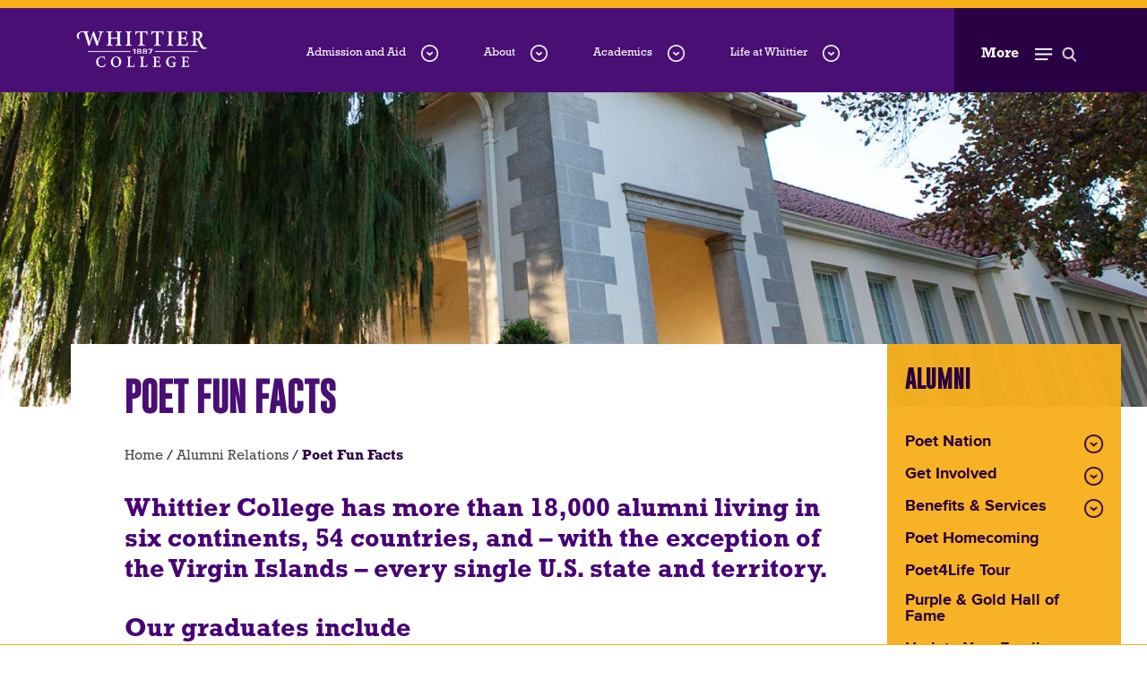

--- FILE ---
content_type: text/html; charset=UTF-8
request_url: https://whittier.edu/alumni/facts
body_size: 24900
content:
<!DOCTYPE html>
<html lang="en" dir="ltr" prefix="content: http://purl.org/rss/1.0/modules/content/  dc: http://purl.org/dc/terms/  foaf: http://xmlns.com/foaf/0.1/  og: http://ogp.me/ns#  rdfs: http://www.w3.org/2000/01/rdf-schema#  schema: http://schema.org/  sioc: http://rdfs.org/sioc/ns#  sioct: http://rdfs.org/sioc/types#  skos: http://www.w3.org/2004/02/skos/core#  xsd: http://www.w3.org/2001/XMLSchema# ">
	<head>
		<link rel="apple-touch-icon" sizes="180x180" href="https://www.whittier.edu/themes/whittier/images/apple-touch-icon.png">
		<link rel="icon" type="image/png" sizes="32x32" href="https://www.whittier.edu/themes/whittier/images/favicon-32x32.png">
		<link rel="icon" type="image/png" sizes="16x16" href="https://www.whittier.edu/themes/whittier/images/favicon-16x16.png">
		<link rel="manifest" href="https://www.whittier.edu/themes/whittier/images/site.webmanifest">
		<link rel="mask-icon" href="https://www.whittier.edu/themes/whittier/images/safari-pinned-tab.svg" color="#5bbad5">
		<link rel="shortcut icon" href="https://www.whittier.edu/themes/whittier/images/whittierfav.png">
        <link rel="stylesheet" type="text/css" href="/themes/whittier/css/whittier-overrides.css">
		<meta name="msapplication-TileColor" content="#da532c">
		<meta name="msapplication-config" content="https://www.whittier.edu/themes/whittier/images/browserconfig.xml">
        <meta name="facebook-domain-verification" content="699cbfsvw4vcly52r90tr0r4vzdujz" />
		<meta name="theme-color" content="#ffffff">
		<meta charset="utf-8"><script type="text/javascript">(window.NREUM||(NREUM={})).init={ajax:{deny_list:["bam.nr-data.net"]},feature_flags:["soft_nav"]};(window.NREUM||(NREUM={})).loader_config={licenseKey:"cd39d78ef2",applicationID:"40798164",browserID:"40798269"};;/*! For license information please see nr-loader-rum-1.308.0.min.js.LICENSE.txt */
(()=>{var e,t,r={163:(e,t,r)=>{"use strict";r.d(t,{j:()=>E});var n=r(384),i=r(1741);var a=r(2555);r(860).K7.genericEvents;const s="experimental.resources",o="register",c=e=>{if(!e||"string"!=typeof e)return!1;try{document.createDocumentFragment().querySelector(e)}catch{return!1}return!0};var d=r(2614),u=r(944),l=r(8122);const f="[data-nr-mask]",g=e=>(0,l.a)(e,(()=>{const e={feature_flags:[],experimental:{allow_registered_children:!1,resources:!1},mask_selector:"*",block_selector:"[data-nr-block]",mask_input_options:{color:!1,date:!1,"datetime-local":!1,email:!1,month:!1,number:!1,range:!1,search:!1,tel:!1,text:!1,time:!1,url:!1,week:!1,textarea:!1,select:!1,password:!0}};return{ajax:{deny_list:void 0,block_internal:!0,enabled:!0,autoStart:!0},api:{get allow_registered_children(){return e.feature_flags.includes(o)||e.experimental.allow_registered_children},set allow_registered_children(t){e.experimental.allow_registered_children=t},duplicate_registered_data:!1},browser_consent_mode:{enabled:!1},distributed_tracing:{enabled:void 0,exclude_newrelic_header:void 0,cors_use_newrelic_header:void 0,cors_use_tracecontext_headers:void 0,allowed_origins:void 0},get feature_flags(){return e.feature_flags},set feature_flags(t){e.feature_flags=t},generic_events:{enabled:!0,autoStart:!0},harvest:{interval:30},jserrors:{enabled:!0,autoStart:!0},logging:{enabled:!0,autoStart:!0},metrics:{enabled:!0,autoStart:!0},obfuscate:void 0,page_action:{enabled:!0},page_view_event:{enabled:!0,autoStart:!0},page_view_timing:{enabled:!0,autoStart:!0},performance:{capture_marks:!1,capture_measures:!1,capture_detail:!0,resources:{get enabled(){return e.feature_flags.includes(s)||e.experimental.resources},set enabled(t){e.experimental.resources=t},asset_types:[],first_party_domains:[],ignore_newrelic:!0}},privacy:{cookies_enabled:!0},proxy:{assets:void 0,beacon:void 0},session:{expiresMs:d.wk,inactiveMs:d.BB},session_replay:{autoStart:!0,enabled:!1,preload:!1,sampling_rate:10,error_sampling_rate:100,collect_fonts:!1,inline_images:!1,fix_stylesheets:!0,mask_all_inputs:!0,get mask_text_selector(){return e.mask_selector},set mask_text_selector(t){c(t)?e.mask_selector="".concat(t,",").concat(f):""===t||null===t?e.mask_selector=f:(0,u.R)(5,t)},get block_class(){return"nr-block"},get ignore_class(){return"nr-ignore"},get mask_text_class(){return"nr-mask"},get block_selector(){return e.block_selector},set block_selector(t){c(t)?e.block_selector+=",".concat(t):""!==t&&(0,u.R)(6,t)},get mask_input_options(){return e.mask_input_options},set mask_input_options(t){t&&"object"==typeof t?e.mask_input_options={...t,password:!0}:(0,u.R)(7,t)}},session_trace:{enabled:!0,autoStart:!0},soft_navigations:{enabled:!0,autoStart:!0},spa:{enabled:!0,autoStart:!0},ssl:void 0,user_actions:{enabled:!0,elementAttributes:["id","className","tagName","type"]}}})());var p=r(6154),m=r(9324);let h=0;const v={buildEnv:m.F3,distMethod:m.Xs,version:m.xv,originTime:p.WN},b={consented:!1},y={appMetadata:{},get consented(){return this.session?.state?.consent||b.consented},set consented(e){b.consented=e},customTransaction:void 0,denyList:void 0,disabled:!1,harvester:void 0,isolatedBacklog:!1,isRecording:!1,loaderType:void 0,maxBytes:3e4,obfuscator:void 0,onerror:void 0,ptid:void 0,releaseIds:{},session:void 0,timeKeeper:void 0,registeredEntities:[],jsAttributesMetadata:{bytes:0},get harvestCount(){return++h}},_=e=>{const t=(0,l.a)(e,y),r=Object.keys(v).reduce((e,t)=>(e[t]={value:v[t],writable:!1,configurable:!0,enumerable:!0},e),{});return Object.defineProperties(t,r)};var w=r(5701);const x=e=>{const t=e.startsWith("http");e+="/",r.p=t?e:"https://"+e};var R=r(7836),k=r(3241);const A={accountID:void 0,trustKey:void 0,agentID:void 0,licenseKey:void 0,applicationID:void 0,xpid:void 0},S=e=>(0,l.a)(e,A),T=new Set;function E(e,t={},r,s){let{init:o,info:c,loader_config:d,runtime:u={},exposed:l=!0}=t;if(!c){const e=(0,n.pV)();o=e.init,c=e.info,d=e.loader_config}e.init=g(o||{}),e.loader_config=S(d||{}),c.jsAttributes??={},p.bv&&(c.jsAttributes.isWorker=!0),e.info=(0,a.D)(c);const f=e.init,m=[c.beacon,c.errorBeacon];T.has(e.agentIdentifier)||(f.proxy.assets&&(x(f.proxy.assets),m.push(f.proxy.assets)),f.proxy.beacon&&m.push(f.proxy.beacon),e.beacons=[...m],function(e){const t=(0,n.pV)();Object.getOwnPropertyNames(i.W.prototype).forEach(r=>{const n=i.W.prototype[r];if("function"!=typeof n||"constructor"===n)return;let a=t[r];e[r]&&!1!==e.exposed&&"micro-agent"!==e.runtime?.loaderType&&(t[r]=(...t)=>{const n=e[r](...t);return a?a(...t):n})})}(e),(0,n.US)("activatedFeatures",w.B)),u.denyList=[...f.ajax.deny_list||[],...f.ajax.block_internal?m:[]],u.ptid=e.agentIdentifier,u.loaderType=r,e.runtime=_(u),T.has(e.agentIdentifier)||(e.ee=R.ee.get(e.agentIdentifier),e.exposed=l,(0,k.W)({agentIdentifier:e.agentIdentifier,drained:!!w.B?.[e.agentIdentifier],type:"lifecycle",name:"initialize",feature:void 0,data:e.config})),T.add(e.agentIdentifier)}},384:(e,t,r)=>{"use strict";r.d(t,{NT:()=>s,US:()=>u,Zm:()=>o,bQ:()=>d,dV:()=>c,pV:()=>l});var n=r(6154),i=r(1863),a=r(1910);const s={beacon:"bam.nr-data.net",errorBeacon:"bam.nr-data.net"};function o(){return n.gm.NREUM||(n.gm.NREUM={}),void 0===n.gm.newrelic&&(n.gm.newrelic=n.gm.NREUM),n.gm.NREUM}function c(){let e=o();return e.o||(e.o={ST:n.gm.setTimeout,SI:n.gm.setImmediate||n.gm.setInterval,CT:n.gm.clearTimeout,XHR:n.gm.XMLHttpRequest,REQ:n.gm.Request,EV:n.gm.Event,PR:n.gm.Promise,MO:n.gm.MutationObserver,FETCH:n.gm.fetch,WS:n.gm.WebSocket},(0,a.i)(...Object.values(e.o))),e}function d(e,t){let r=o();r.initializedAgents??={},t.initializedAt={ms:(0,i.t)(),date:new Date},r.initializedAgents[e]=t}function u(e,t){o()[e]=t}function l(){return function(){let e=o();const t=e.info||{};e.info={beacon:s.beacon,errorBeacon:s.errorBeacon,...t}}(),function(){let e=o();const t=e.init||{};e.init={...t}}(),c(),function(){let e=o();const t=e.loader_config||{};e.loader_config={...t}}(),o()}},782:(e,t,r)=>{"use strict";r.d(t,{T:()=>n});const n=r(860).K7.pageViewTiming},860:(e,t,r)=>{"use strict";r.d(t,{$J:()=>u,K7:()=>c,P3:()=>d,XX:()=>i,Yy:()=>o,df:()=>a,qY:()=>n,v4:()=>s});const n="events",i="jserrors",a="browser/blobs",s="rum",o="browser/logs",c={ajax:"ajax",genericEvents:"generic_events",jserrors:i,logging:"logging",metrics:"metrics",pageAction:"page_action",pageViewEvent:"page_view_event",pageViewTiming:"page_view_timing",sessionReplay:"session_replay",sessionTrace:"session_trace",softNav:"soft_navigations",spa:"spa"},d={[c.pageViewEvent]:1,[c.pageViewTiming]:2,[c.metrics]:3,[c.jserrors]:4,[c.spa]:5,[c.ajax]:6,[c.sessionTrace]:7,[c.softNav]:8,[c.sessionReplay]:9,[c.logging]:10,[c.genericEvents]:11},u={[c.pageViewEvent]:s,[c.pageViewTiming]:n,[c.ajax]:n,[c.spa]:n,[c.softNav]:n,[c.metrics]:i,[c.jserrors]:i,[c.sessionTrace]:a,[c.sessionReplay]:a,[c.logging]:o,[c.genericEvents]:"ins"}},944:(e,t,r)=>{"use strict";r.d(t,{R:()=>i});var n=r(3241);function i(e,t){"function"==typeof console.debug&&(console.debug("New Relic Warning: https://github.com/newrelic/newrelic-browser-agent/blob/main/docs/warning-codes.md#".concat(e),t),(0,n.W)({agentIdentifier:null,drained:null,type:"data",name:"warn",feature:"warn",data:{code:e,secondary:t}}))}},1687:(e,t,r)=>{"use strict";r.d(t,{Ak:()=>d,Ze:()=>f,x3:()=>u});var n=r(3241),i=r(7836),a=r(3606),s=r(860),o=r(2646);const c={};function d(e,t){const r={staged:!1,priority:s.P3[t]||0};l(e),c[e].get(t)||c[e].set(t,r)}function u(e,t){e&&c[e]&&(c[e].get(t)&&c[e].delete(t),p(e,t,!1),c[e].size&&g(e))}function l(e){if(!e)throw new Error("agentIdentifier required");c[e]||(c[e]=new Map)}function f(e="",t="feature",r=!1){if(l(e),!e||!c[e].get(t)||r)return p(e,t);c[e].get(t).staged=!0,g(e)}function g(e){const t=Array.from(c[e]);t.every(([e,t])=>t.staged)&&(t.sort((e,t)=>e[1].priority-t[1].priority),t.forEach(([t])=>{c[e].delete(t),p(e,t)}))}function p(e,t,r=!0){const s=e?i.ee.get(e):i.ee,c=a.i.handlers;if(!s.aborted&&s.backlog&&c){if((0,n.W)({agentIdentifier:e,type:"lifecycle",name:"drain",feature:t}),r){const e=s.backlog[t],r=c[t];if(r){for(let t=0;e&&t<e.length;++t)m(e[t],r);Object.entries(r).forEach(([e,t])=>{Object.values(t||{}).forEach(t=>{t[0]?.on&&t[0]?.context()instanceof o.y&&t[0].on(e,t[1])})})}}s.isolatedBacklog||delete c[t],s.backlog[t]=null,s.emit("drain-"+t,[])}}function m(e,t){var r=e[1];Object.values(t[r]||{}).forEach(t=>{var r=e[0];if(t[0]===r){var n=t[1],i=e[3],a=e[2];n.apply(i,a)}})}},1738:(e,t,r)=>{"use strict";r.d(t,{U:()=>g,Y:()=>f});var n=r(3241),i=r(9908),a=r(1863),s=r(944),o=r(5701),c=r(3969),d=r(8362),u=r(860),l=r(4261);function f(e,t,r,a){const f=a||r;!f||f[e]&&f[e]!==d.d.prototype[e]||(f[e]=function(){(0,i.p)(c.xV,["API/"+e+"/called"],void 0,u.K7.metrics,r.ee),(0,n.W)({agentIdentifier:r.agentIdentifier,drained:!!o.B?.[r.agentIdentifier],type:"data",name:"api",feature:l.Pl+e,data:{}});try{return t.apply(this,arguments)}catch(e){(0,s.R)(23,e)}})}function g(e,t,r,n,s){const o=e.info;null===r?delete o.jsAttributes[t]:o.jsAttributes[t]=r,(s||null===r)&&(0,i.p)(l.Pl+n,[(0,a.t)(),t,r],void 0,"session",e.ee)}},1741:(e,t,r)=>{"use strict";r.d(t,{W:()=>a});var n=r(944),i=r(4261);class a{#e(e,...t){if(this[e]!==a.prototype[e])return this[e](...t);(0,n.R)(35,e)}addPageAction(e,t){return this.#e(i.hG,e,t)}register(e){return this.#e(i.eY,e)}recordCustomEvent(e,t){return this.#e(i.fF,e,t)}setPageViewName(e,t){return this.#e(i.Fw,e,t)}setCustomAttribute(e,t,r){return this.#e(i.cD,e,t,r)}noticeError(e,t){return this.#e(i.o5,e,t)}setUserId(e,t=!1){return this.#e(i.Dl,e,t)}setApplicationVersion(e){return this.#e(i.nb,e)}setErrorHandler(e){return this.#e(i.bt,e)}addRelease(e,t){return this.#e(i.k6,e,t)}log(e,t){return this.#e(i.$9,e,t)}start(){return this.#e(i.d3)}finished(e){return this.#e(i.BL,e)}recordReplay(){return this.#e(i.CH)}pauseReplay(){return this.#e(i.Tb)}addToTrace(e){return this.#e(i.U2,e)}setCurrentRouteName(e){return this.#e(i.PA,e)}interaction(e){return this.#e(i.dT,e)}wrapLogger(e,t,r){return this.#e(i.Wb,e,t,r)}measure(e,t){return this.#e(i.V1,e,t)}consent(e){return this.#e(i.Pv,e)}}},1863:(e,t,r)=>{"use strict";function n(){return Math.floor(performance.now())}r.d(t,{t:()=>n})},1910:(e,t,r)=>{"use strict";r.d(t,{i:()=>a});var n=r(944);const i=new Map;function a(...e){return e.every(e=>{if(i.has(e))return i.get(e);const t="function"==typeof e?e.toString():"",r=t.includes("[native code]"),a=t.includes("nrWrapper");return r||a||(0,n.R)(64,e?.name||t),i.set(e,r),r})}},2555:(e,t,r)=>{"use strict";r.d(t,{D:()=>o,f:()=>s});var n=r(384),i=r(8122);const a={beacon:n.NT.beacon,errorBeacon:n.NT.errorBeacon,licenseKey:void 0,applicationID:void 0,sa:void 0,queueTime:void 0,applicationTime:void 0,ttGuid:void 0,user:void 0,account:void 0,product:void 0,extra:void 0,jsAttributes:{},userAttributes:void 0,atts:void 0,transactionName:void 0,tNamePlain:void 0};function s(e){try{return!!e.licenseKey&&!!e.errorBeacon&&!!e.applicationID}catch(e){return!1}}const o=e=>(0,i.a)(e,a)},2614:(e,t,r)=>{"use strict";r.d(t,{BB:()=>s,H3:()=>n,g:()=>d,iL:()=>c,tS:()=>o,uh:()=>i,wk:()=>a});const n="NRBA",i="SESSION",a=144e5,s=18e5,o={STARTED:"session-started",PAUSE:"session-pause",RESET:"session-reset",RESUME:"session-resume",UPDATE:"session-update"},c={SAME_TAB:"same-tab",CROSS_TAB:"cross-tab"},d={OFF:0,FULL:1,ERROR:2}},2646:(e,t,r)=>{"use strict";r.d(t,{y:()=>n});class n{constructor(e){this.contextId=e}}},2843:(e,t,r)=>{"use strict";r.d(t,{G:()=>a,u:()=>i});var n=r(3878);function i(e,t=!1,r,i){(0,n.DD)("visibilitychange",function(){if(t)return void("hidden"===document.visibilityState&&e());e(document.visibilityState)},r,i)}function a(e,t,r){(0,n.sp)("pagehide",e,t,r)}},3241:(e,t,r)=>{"use strict";r.d(t,{W:()=>a});var n=r(6154);const i="newrelic";function a(e={}){try{n.gm.dispatchEvent(new CustomEvent(i,{detail:e}))}catch(e){}}},3606:(e,t,r)=>{"use strict";r.d(t,{i:()=>a});var n=r(9908);a.on=s;var i=a.handlers={};function a(e,t,r,a){s(a||n.d,i,e,t,r)}function s(e,t,r,i,a){a||(a="feature"),e||(e=n.d);var s=t[a]=t[a]||{};(s[r]=s[r]||[]).push([e,i])}},3878:(e,t,r)=>{"use strict";function n(e,t){return{capture:e,passive:!1,signal:t}}function i(e,t,r=!1,i){window.addEventListener(e,t,n(r,i))}function a(e,t,r=!1,i){document.addEventListener(e,t,n(r,i))}r.d(t,{DD:()=>a,jT:()=>n,sp:()=>i})},3969:(e,t,r)=>{"use strict";r.d(t,{TZ:()=>n,XG:()=>o,rs:()=>i,xV:()=>s,z_:()=>a});const n=r(860).K7.metrics,i="sm",a="cm",s="storeSupportabilityMetrics",o="storeEventMetrics"},4234:(e,t,r)=>{"use strict";r.d(t,{W:()=>a});var n=r(7836),i=r(1687);class a{constructor(e,t){this.agentIdentifier=e,this.ee=n.ee.get(e),this.featureName=t,this.blocked=!1}deregisterDrain(){(0,i.x3)(this.agentIdentifier,this.featureName)}}},4261:(e,t,r)=>{"use strict";r.d(t,{$9:()=>d,BL:()=>o,CH:()=>g,Dl:()=>_,Fw:()=>y,PA:()=>h,Pl:()=>n,Pv:()=>k,Tb:()=>l,U2:()=>a,V1:()=>R,Wb:()=>x,bt:()=>b,cD:()=>v,d3:()=>w,dT:()=>c,eY:()=>p,fF:()=>f,hG:()=>i,k6:()=>s,nb:()=>m,o5:()=>u});const n="api-",i="addPageAction",a="addToTrace",s="addRelease",o="finished",c="interaction",d="log",u="noticeError",l="pauseReplay",f="recordCustomEvent",g="recordReplay",p="register",m="setApplicationVersion",h="setCurrentRouteName",v="setCustomAttribute",b="setErrorHandler",y="setPageViewName",_="setUserId",w="start",x="wrapLogger",R="measure",k="consent"},5289:(e,t,r)=>{"use strict";r.d(t,{GG:()=>s,Qr:()=>c,sB:()=>o});var n=r(3878),i=r(6389);function a(){return"undefined"==typeof document||"complete"===document.readyState}function s(e,t){if(a())return e();const r=(0,i.J)(e),s=setInterval(()=>{a()&&(clearInterval(s),r())},500);(0,n.sp)("load",r,t)}function o(e){if(a())return e();(0,n.DD)("DOMContentLoaded",e)}function c(e){if(a())return e();(0,n.sp)("popstate",e)}},5607:(e,t,r)=>{"use strict";r.d(t,{W:()=>n});const n=(0,r(9566).bz)()},5701:(e,t,r)=>{"use strict";r.d(t,{B:()=>a,t:()=>s});var n=r(3241);const i=new Set,a={};function s(e,t){const r=t.agentIdentifier;a[r]??={},e&&"object"==typeof e&&(i.has(r)||(t.ee.emit("rumresp",[e]),a[r]=e,i.add(r),(0,n.W)({agentIdentifier:r,loaded:!0,drained:!0,type:"lifecycle",name:"load",feature:void 0,data:e})))}},6154:(e,t,r)=>{"use strict";r.d(t,{OF:()=>c,RI:()=>i,WN:()=>u,bv:()=>a,eN:()=>l,gm:()=>s,mw:()=>o,sb:()=>d});var n=r(1863);const i="undefined"!=typeof window&&!!window.document,a="undefined"!=typeof WorkerGlobalScope&&("undefined"!=typeof self&&self instanceof WorkerGlobalScope&&self.navigator instanceof WorkerNavigator||"undefined"!=typeof globalThis&&globalThis instanceof WorkerGlobalScope&&globalThis.navigator instanceof WorkerNavigator),s=i?window:"undefined"!=typeof WorkerGlobalScope&&("undefined"!=typeof self&&self instanceof WorkerGlobalScope&&self||"undefined"!=typeof globalThis&&globalThis instanceof WorkerGlobalScope&&globalThis),o=Boolean("hidden"===s?.document?.visibilityState),c=/iPad|iPhone|iPod/.test(s.navigator?.userAgent),d=c&&"undefined"==typeof SharedWorker,u=((()=>{const e=s.navigator?.userAgent?.match(/Firefox[/\s](\d+\.\d+)/);Array.isArray(e)&&e.length>=2&&e[1]})(),Date.now()-(0,n.t)()),l=()=>"undefined"!=typeof PerformanceNavigationTiming&&s?.performance?.getEntriesByType("navigation")?.[0]?.responseStart},6389:(e,t,r)=>{"use strict";function n(e,t=500,r={}){const n=r?.leading||!1;let i;return(...r)=>{n&&void 0===i&&(e.apply(this,r),i=setTimeout(()=>{i=clearTimeout(i)},t)),n||(clearTimeout(i),i=setTimeout(()=>{e.apply(this,r)},t))}}function i(e){let t=!1;return(...r)=>{t||(t=!0,e.apply(this,r))}}r.d(t,{J:()=>i,s:()=>n})},6630:(e,t,r)=>{"use strict";r.d(t,{T:()=>n});const n=r(860).K7.pageViewEvent},7699:(e,t,r)=>{"use strict";r.d(t,{It:()=>a,KC:()=>o,No:()=>i,qh:()=>s});var n=r(860);const i=16e3,a=1e6,s="SESSION_ERROR",o={[n.K7.logging]:!0,[n.K7.genericEvents]:!1,[n.K7.jserrors]:!1,[n.K7.ajax]:!1}},7836:(e,t,r)=>{"use strict";r.d(t,{P:()=>o,ee:()=>c});var n=r(384),i=r(8990),a=r(2646),s=r(5607);const o="nr@context:".concat(s.W),c=function e(t,r){var n={},s={},u={},l=!1;try{l=16===r.length&&d.initializedAgents?.[r]?.runtime.isolatedBacklog}catch(e){}var f={on:p,addEventListener:p,removeEventListener:function(e,t){var r=n[e];if(!r)return;for(var i=0;i<r.length;i++)r[i]===t&&r.splice(i,1)},emit:function(e,r,n,i,a){!1!==a&&(a=!0);if(c.aborted&&!i)return;t&&a&&t.emit(e,r,n);var o=g(n);m(e).forEach(e=>{e.apply(o,r)});var d=v()[s[e]];d&&d.push([f,e,r,o]);return o},get:h,listeners:m,context:g,buffer:function(e,t){const r=v();if(t=t||"feature",f.aborted)return;Object.entries(e||{}).forEach(([e,n])=>{s[n]=t,t in r||(r[t]=[])})},abort:function(){f._aborted=!0,Object.keys(f.backlog).forEach(e=>{delete f.backlog[e]})},isBuffering:function(e){return!!v()[s[e]]},debugId:r,backlog:l?{}:t&&"object"==typeof t.backlog?t.backlog:{},isolatedBacklog:l};return Object.defineProperty(f,"aborted",{get:()=>{let e=f._aborted||!1;return e||(t&&(e=t.aborted),e)}}),f;function g(e){return e&&e instanceof a.y?e:e?(0,i.I)(e,o,()=>new a.y(o)):new a.y(o)}function p(e,t){n[e]=m(e).concat(t)}function m(e){return n[e]||[]}function h(t){return u[t]=u[t]||e(f,t)}function v(){return f.backlog}}(void 0,"globalEE"),d=(0,n.Zm)();d.ee||(d.ee=c)},8122:(e,t,r)=>{"use strict";r.d(t,{a:()=>i});var n=r(944);function i(e,t){try{if(!e||"object"!=typeof e)return(0,n.R)(3);if(!t||"object"!=typeof t)return(0,n.R)(4);const r=Object.create(Object.getPrototypeOf(t),Object.getOwnPropertyDescriptors(t)),a=0===Object.keys(r).length?e:r;for(let s in a)if(void 0!==e[s])try{if(null===e[s]){r[s]=null;continue}Array.isArray(e[s])&&Array.isArray(t[s])?r[s]=Array.from(new Set([...e[s],...t[s]])):"object"==typeof e[s]&&"object"==typeof t[s]?r[s]=i(e[s],t[s]):r[s]=e[s]}catch(e){r[s]||(0,n.R)(1,e)}return r}catch(e){(0,n.R)(2,e)}}},8362:(e,t,r)=>{"use strict";r.d(t,{d:()=>a});var n=r(9566),i=r(1741);class a extends i.W{agentIdentifier=(0,n.LA)(16)}},8374:(e,t,r)=>{r.nc=(()=>{try{return document?.currentScript?.nonce}catch(e){}return""})()},8990:(e,t,r)=>{"use strict";r.d(t,{I:()=>i});var n=Object.prototype.hasOwnProperty;function i(e,t,r){if(n.call(e,t))return e[t];var i=r();if(Object.defineProperty&&Object.keys)try{return Object.defineProperty(e,t,{value:i,writable:!0,enumerable:!1}),i}catch(e){}return e[t]=i,i}},9324:(e,t,r)=>{"use strict";r.d(t,{F3:()=>i,Xs:()=>a,xv:()=>n});const n="1.308.0",i="PROD",a="CDN"},9566:(e,t,r)=>{"use strict";r.d(t,{LA:()=>o,bz:()=>s});var n=r(6154);const i="xxxxxxxx-xxxx-4xxx-yxxx-xxxxxxxxxxxx";function a(e,t){return e?15&e[t]:16*Math.random()|0}function s(){const e=n.gm?.crypto||n.gm?.msCrypto;let t,r=0;return e&&e.getRandomValues&&(t=e.getRandomValues(new Uint8Array(30))),i.split("").map(e=>"x"===e?a(t,r++).toString(16):"y"===e?(3&a()|8).toString(16):e).join("")}function o(e){const t=n.gm?.crypto||n.gm?.msCrypto;let r,i=0;t&&t.getRandomValues&&(r=t.getRandomValues(new Uint8Array(e)));const s=[];for(var o=0;o<e;o++)s.push(a(r,i++).toString(16));return s.join("")}},9908:(e,t,r)=>{"use strict";r.d(t,{d:()=>n,p:()=>i});var n=r(7836).ee.get("handle");function i(e,t,r,i,a){a?(a.buffer([e],i),a.emit(e,t,r)):(n.buffer([e],i),n.emit(e,t,r))}}},n={};function i(e){var t=n[e];if(void 0!==t)return t.exports;var a=n[e]={exports:{}};return r[e](a,a.exports,i),a.exports}i.m=r,i.d=(e,t)=>{for(var r in t)i.o(t,r)&&!i.o(e,r)&&Object.defineProperty(e,r,{enumerable:!0,get:t[r]})},i.f={},i.e=e=>Promise.all(Object.keys(i.f).reduce((t,r)=>(i.f[r](e,t),t),[])),i.u=e=>"nr-rum-1.308.0.min.js",i.o=(e,t)=>Object.prototype.hasOwnProperty.call(e,t),e={},t="NRBA-1.308.0.PROD:",i.l=(r,n,a,s)=>{if(e[r])e[r].push(n);else{var o,c;if(void 0!==a)for(var d=document.getElementsByTagName("script"),u=0;u<d.length;u++){var l=d[u];if(l.getAttribute("src")==r||l.getAttribute("data-webpack")==t+a){o=l;break}}if(!o){c=!0;var f={296:"sha512-+MIMDsOcckGXa1EdWHqFNv7P+JUkd5kQwCBr3KE6uCvnsBNUrdSt4a/3/L4j4TxtnaMNjHpza2/erNQbpacJQA=="};(o=document.createElement("script")).charset="utf-8",i.nc&&o.setAttribute("nonce",i.nc),o.setAttribute("data-webpack",t+a),o.src=r,0!==o.src.indexOf(window.location.origin+"/")&&(o.crossOrigin="anonymous"),f[s]&&(o.integrity=f[s])}e[r]=[n];var g=(t,n)=>{o.onerror=o.onload=null,clearTimeout(p);var i=e[r];if(delete e[r],o.parentNode&&o.parentNode.removeChild(o),i&&i.forEach(e=>e(n)),t)return t(n)},p=setTimeout(g.bind(null,void 0,{type:"timeout",target:o}),12e4);o.onerror=g.bind(null,o.onerror),o.onload=g.bind(null,o.onload),c&&document.head.appendChild(o)}},i.r=e=>{"undefined"!=typeof Symbol&&Symbol.toStringTag&&Object.defineProperty(e,Symbol.toStringTag,{value:"Module"}),Object.defineProperty(e,"__esModule",{value:!0})},i.p="https://js-agent.newrelic.com/",(()=>{var e={374:0,840:0};i.f.j=(t,r)=>{var n=i.o(e,t)?e[t]:void 0;if(0!==n)if(n)r.push(n[2]);else{var a=new Promise((r,i)=>n=e[t]=[r,i]);r.push(n[2]=a);var s=i.p+i.u(t),o=new Error;i.l(s,r=>{if(i.o(e,t)&&(0!==(n=e[t])&&(e[t]=void 0),n)){var a=r&&("load"===r.type?"missing":r.type),s=r&&r.target&&r.target.src;o.message="Loading chunk "+t+" failed: ("+a+": "+s+")",o.name="ChunkLoadError",o.type=a,o.request=s,n[1](o)}},"chunk-"+t,t)}};var t=(t,r)=>{var n,a,[s,o,c]=r,d=0;if(s.some(t=>0!==e[t])){for(n in o)i.o(o,n)&&(i.m[n]=o[n]);if(c)c(i)}for(t&&t(r);d<s.length;d++)a=s[d],i.o(e,a)&&e[a]&&e[a][0](),e[a]=0},r=self["webpackChunk:NRBA-1.308.0.PROD"]=self["webpackChunk:NRBA-1.308.0.PROD"]||[];r.forEach(t.bind(null,0)),r.push=t.bind(null,r.push.bind(r))})(),(()=>{"use strict";i(8374);var e=i(8362),t=i(860);const r=Object.values(t.K7);var n=i(163);var a=i(9908),s=i(1863),o=i(4261),c=i(1738);var d=i(1687),u=i(4234),l=i(5289),f=i(6154),g=i(944),p=i(384);const m=e=>f.RI&&!0===e?.privacy.cookies_enabled;function h(e){return!!(0,p.dV)().o.MO&&m(e)&&!0===e?.session_trace.enabled}var v=i(6389),b=i(7699);class y extends u.W{constructor(e,t){super(e.agentIdentifier,t),this.agentRef=e,this.abortHandler=void 0,this.featAggregate=void 0,this.loadedSuccessfully=void 0,this.onAggregateImported=new Promise(e=>{this.loadedSuccessfully=e}),this.deferred=Promise.resolve(),!1===e.init[this.featureName].autoStart?this.deferred=new Promise((t,r)=>{this.ee.on("manual-start-all",(0,v.J)(()=>{(0,d.Ak)(e.agentIdentifier,this.featureName),t()}))}):(0,d.Ak)(e.agentIdentifier,t)}importAggregator(e,t,r={}){if(this.featAggregate)return;const n=async()=>{let n;await this.deferred;try{if(m(e.init)){const{setupAgentSession:t}=await i.e(296).then(i.bind(i,3305));n=t(e)}}catch(e){(0,g.R)(20,e),this.ee.emit("internal-error",[e]),(0,a.p)(b.qh,[e],void 0,this.featureName,this.ee)}try{if(!this.#t(this.featureName,n,e.init))return(0,d.Ze)(this.agentIdentifier,this.featureName),void this.loadedSuccessfully(!1);const{Aggregate:i}=await t();this.featAggregate=new i(e,r),e.runtime.harvester.initializedAggregates.push(this.featAggregate),this.loadedSuccessfully(!0)}catch(e){(0,g.R)(34,e),this.abortHandler?.(),(0,d.Ze)(this.agentIdentifier,this.featureName,!0),this.loadedSuccessfully(!1),this.ee&&this.ee.abort()}};f.RI?(0,l.GG)(()=>n(),!0):n()}#t(e,r,n){if(this.blocked)return!1;switch(e){case t.K7.sessionReplay:return h(n)&&!!r;case t.K7.sessionTrace:return!!r;default:return!0}}}var _=i(6630),w=i(2614),x=i(3241);class R extends y{static featureName=_.T;constructor(e){var t;super(e,_.T),this.setupInspectionEvents(e.agentIdentifier),t=e,(0,c.Y)(o.Fw,function(e,r){"string"==typeof e&&("/"!==e.charAt(0)&&(e="/"+e),t.runtime.customTransaction=(r||"http://custom.transaction")+e,(0,a.p)(o.Pl+o.Fw,[(0,s.t)()],void 0,void 0,t.ee))},t),this.importAggregator(e,()=>i.e(296).then(i.bind(i,3943)))}setupInspectionEvents(e){const t=(t,r)=>{t&&(0,x.W)({agentIdentifier:e,timeStamp:t.timeStamp,loaded:"complete"===t.target.readyState,type:"window",name:r,data:t.target.location+""})};(0,l.sB)(e=>{t(e,"DOMContentLoaded")}),(0,l.GG)(e=>{t(e,"load")}),(0,l.Qr)(e=>{t(e,"navigate")}),this.ee.on(w.tS.UPDATE,(t,r)=>{(0,x.W)({agentIdentifier:e,type:"lifecycle",name:"session",data:r})})}}class k extends e.d{constructor(e){var t;(super(),f.gm)?(this.features={},(0,p.bQ)(this.agentIdentifier,this),this.desiredFeatures=new Set(e.features||[]),this.desiredFeatures.add(R),(0,n.j)(this,e,e.loaderType||"agent"),t=this,(0,c.Y)(o.cD,function(e,r,n=!1){if("string"==typeof e){if(["string","number","boolean"].includes(typeof r)||null===r)return(0,c.U)(t,e,r,o.cD,n);(0,g.R)(40,typeof r)}else(0,g.R)(39,typeof e)},t),function(e){(0,c.Y)(o.Dl,function(t,r=!1){if("string"!=typeof t&&null!==t)return void(0,g.R)(41,typeof t);const n=e.info.jsAttributes["enduser.id"];r&&null!=n&&n!==t?(0,a.p)(o.Pl+"setUserIdAndResetSession",[t],void 0,"session",e.ee):(0,c.U)(e,"enduser.id",t,o.Dl,!0)},e)}(this),function(e){(0,c.Y)(o.nb,function(t){if("string"==typeof t||null===t)return(0,c.U)(e,"application.version",t,o.nb,!1);(0,g.R)(42,typeof t)},e)}(this),function(e){(0,c.Y)(o.d3,function(){e.ee.emit("manual-start-all")},e)}(this),function(e){(0,c.Y)(o.Pv,function(t=!0){if("boolean"==typeof t){if((0,a.p)(o.Pl+o.Pv,[t],void 0,"session",e.ee),e.runtime.consented=t,t){const t=e.features.page_view_event;t.onAggregateImported.then(e=>{const r=t.featAggregate;e&&!r.sentRum&&r.sendRum()})}}else(0,g.R)(65,typeof t)},e)}(this),this.run()):(0,g.R)(21)}get config(){return{info:this.info,init:this.init,loader_config:this.loader_config,runtime:this.runtime}}get api(){return this}run(){try{const e=function(e){const t={};return r.forEach(r=>{t[r]=!!e[r]?.enabled}),t}(this.init),n=[...this.desiredFeatures];n.sort((e,r)=>t.P3[e.featureName]-t.P3[r.featureName]),n.forEach(r=>{if(!e[r.featureName]&&r.featureName!==t.K7.pageViewEvent)return;if(r.featureName===t.K7.spa)return void(0,g.R)(67);const n=function(e){switch(e){case t.K7.ajax:return[t.K7.jserrors];case t.K7.sessionTrace:return[t.K7.ajax,t.K7.pageViewEvent];case t.K7.sessionReplay:return[t.K7.sessionTrace];case t.K7.pageViewTiming:return[t.K7.pageViewEvent];default:return[]}}(r.featureName).filter(e=>!(e in this.features));n.length>0&&(0,g.R)(36,{targetFeature:r.featureName,missingDependencies:n}),this.features[r.featureName]=new r(this)})}catch(e){(0,g.R)(22,e);for(const e in this.features)this.features[e].abortHandler?.();const t=(0,p.Zm)();delete t.initializedAgents[this.agentIdentifier]?.features,delete this.sharedAggregator;return t.ee.get(this.agentIdentifier).abort(),!1}}}var A=i(2843),S=i(782);class T extends y{static featureName=S.T;constructor(e){super(e,S.T),f.RI&&((0,A.u)(()=>(0,a.p)("docHidden",[(0,s.t)()],void 0,S.T,this.ee),!0),(0,A.G)(()=>(0,a.p)("winPagehide",[(0,s.t)()],void 0,S.T,this.ee)),this.importAggregator(e,()=>i.e(296).then(i.bind(i,2117))))}}var E=i(3969);class I extends y{static featureName=E.TZ;constructor(e){super(e,E.TZ),f.RI&&document.addEventListener("securitypolicyviolation",e=>{(0,a.p)(E.xV,["Generic/CSPViolation/Detected"],void 0,this.featureName,this.ee)}),this.importAggregator(e,()=>i.e(296).then(i.bind(i,9623)))}}new k({features:[R,T,I],loaderType:"lite"})})()})();</script>
		<meta charset="utf-8" />
<meta name="description" content="Whittier College has more than 18,000 alumni living in six continents, 54 countries, and – with the exception of the Virgin Islands – every single U.S. state and territory. Our graduates include a former U.S. President the founder of Rhino Records the president of the Academy of Motion Picture Arts &amp; Sciences a four-time Emmy-winning director a Tyler-prizewinning environmental scientist Broadway actresses  bank presidents " />
<meta name="Generator" content="Drupal 9 (https://www.drupal.org)" />
<meta name="MobileOptimized" content="width" />
<meta name="HandheldFriendly" content="true" />
<meta name="viewport" content="width=device-width, initial-scale=1.0" />
<link rel="icon" href="/sites/default/files/whittierfav_0.png" type="image/png" />
<link rel="canonical" href="https://whittier.edu/alumni/facts" />
<link rel="shortlink" href="https://whittier.edu/node/6182" />
<script>window.a2a_config=window.a2a_config||{};a2a_config.callbacks=[];a2a_config.overlays=[];a2a_config.templates={};</script>

			<title>Poet Fun Facts | Whittier College</title>
			<meta name="viewport" content="width=device-width, initial-scale=1">
			<link rel="stylesheet" media="all" href="/sites/default/files/css/css__fKUjroc5kakNbmUZ8-YHO2xDI2h6HbVvBkb6QW9Xr0.css" />
<link rel="stylesheet" media="all" href="https://use.typekit.net/drt8bca.css" />
<link rel="stylesheet" media="all" href="/sites/default/files/css/css_1mHMHmbQbiUNgmgI4Sde9enO76hpl3W7MZox23QdW7w.css" />

			<script src="https://polyfill.io/v3/polyfill.min.js?features=Object.assign%2CIntersectionObserver%2CPromise"></script>
				<script src="https://script.crazyegg.com/pages/scripts/0090/3324.js" async></script>

					<script type="application/ld+json">
						{
						          "@context": "http://schema.org",
						          "@type": "WebSite",
						          "url": "https://www.whittier.edu/",
						          "potentialAction": {
						            "@type": "SearchAction",
						            "target": "https://www.whittier.edu/search/node?keys={search_term_string}",
						            "query-input": "required name=search_term_string"
						          }
						        }
					</script>
					<script async="async" src="https://admission.whittier.edu/ping">/**/</script>
				<script async="async" defer="defer" src="https://www.youvisit.com/tour/Embed/js3"></script>
                    

<!-- Google Tag Manager -->
<script>(function(w,d,s,l,i){w[l]=w[l]||[];w[l].push({'gtm.start':
new Date().getTime(),event:'gtm.js'});var f=d.getElementsByTagName(s)[0],
j=d.createElement(s),dl=l!='dataLayer'?'&l='+l:'';j.async=true;j.src=
'https://www.googletagmanager.com/gtm.js?id='+i+dl;f.parentNode.insertBefore(j,f);
})(window,document,'script','dataLayer','GTM-MM4BHV8');</script>
<!-- End Google Tag Manager -->



                    
                    
			</head>
			<body class="page-node-6182 logged-out path-node page-node-type-department no-sidebar no-transitions-while-loading">
				<section id="skip">
													<a href="#skipanchor" class="visually-hidden focusable skip-link">
						Skip to main content
					</a>
				</section>
				
				  <div class="dialog-off-canvas-main-canvas" data-off-canvas-main-canvas>
            <div id="block-emergencyalert" class="block">
<div class="block-content">
  
    
  
  </div>
</div>

 
        <div id="block-hubspot" class="block">
<div class="block-content">
  
    
  
            <div class="field field--name-body field--type-text-with-summary field--label-hidden field__item"><!-- Start of HubSpot Embed Code -->
<script type="text/javascript" id="hs-script-loader" async defer src="//js.hs-scripts.com/5703692.js"></script>
<!-- End of HubSpot Embed Code --></div>
      
  </div>
</div><div id="block-closetohomegooglepixel" class="block">
<div class="block-content">
  
    
  
            <div class="field field--name-body field--type-text-with-summary field--label-hidden field__item"><!-- Global site tag (gtag.js) - Google Ads: 761719594 -->
<script async src="https://www.googletagmanager.com/gtag/js?id=AW-761719594"></script>
<script>
  window.dataLayer = window.dataLayer || [];
  function gtag(){dataLayer.push(arguments);}
  gtag('js', new Date());

  gtag('config', 'AW-761719594');
</script>
<!-- Event snippet for Submit lead form conversion page
In your html page, add the snippet and call gtag_report_conversion when someone clicks on the chosen link or button. -->
<script>
function gtag_report_conversion(https://www.whittier.edu/admission/closeconfirmation) {
  var callback = function () {
    if (typeof(url) != 'undefined') {
      window.location = url;
    }
  };
  gtag('event', 'conversion', {
      'send_to': 'AW-761719594/edenCObU2s0BEKrWm-sC',
      'event_callback': callback
  });
  return false;
}
</script>
</div>
      
  </div>
</div><div id="block-scriptmay22ss" class="block">
<div class="block-content">
  
    
  
            <div class="field field--name-body field--type-text-with-summary field--label-hidden field__item"><!-- Start Lytics Tracking Tag Version 3 -->
<script type="text/javascript">
!function(){"use strict";var o=window.jstag||(window.jstag={}),r=[];function n(e){o[e]=function(){for(var n=arguments.length,t=new Array(n),i=0;i<n;i++)t[i]=arguments[i];r.push([e,t])}}n("send"),n("mock"),n("identify"),n("pageView"),n("unblock"),n("getid"),n("setid"),n("loadEntity"),n("getEntity"),n("on"),n("once"),n("call"),o.loadScript=function(n,t,i){var e=document.createElement("script");e.async=!0,e.src=n,e.onload=t,e.onerror=i;var o=document.getElementsByTagName("script")[0],r=o&&o.parentNode||document.head||document.body,c=o||r.lastChild;return null!=c?r.insertBefore(e,c):r.appendChild(e),this},o.init=function n(t){return this.config=t,this.loadScript(t.src,function(){if(o.init===n)throw new Error("Load error!");o.init(o.config),function(){for(var n=0;n<r.length;n++){var t=r[n][0],i=r[n][1];o[t].apply(o,i)}r=void 0}()}),this}}();
// Define config and initialize Lytics tracking tag.
jstag.init({
  src: '//c.lytics.io/api/tag/f16ecc99b6b601f63afeaebbd944547b/latest.min.js'
});
</script></div>
      
  </div>
</div><div id="block-closetohomefacebookpixel" class="block">
<div class="block-content">
  
    
  
            <div class="field field--name-body field--type-text-with-summary field--label-hidden field__item"><!-- Facebook Pixel Code -->
<script>
  !function(f,b,e,v,n,t,s)
  {if(f.fbq)return;n=f.fbq=function(){n.callMethod?
  n.callMethod.apply(n,arguments):n.queue.push(arguments)};
  if(!f._fbq)f._fbq=n;n.push=n;n.loaded=!0;n.version='2.0';
  n.queue=[];t=b.createElement(e);t.async=!0;
  t.src=v;s=b.getElementsByTagName(e)[0];
  s.parentNode.insertBefore(t,s)}(window, document,'script',
  'https://connect.facebook.net/en_US/fbevents.js');
  fbq('init', '558930574624630');
  fbq('track', 'PageView');
</script>
<noscript><img height="1" width="1" style="display:none"
  src="https://www.facebook.com/tr?id=558930574624630&ev=PageView&noscript=1"
/></noscript>
<!-- End Facebook Pixel Code -->
</div>
      
  </div>
</div>



    <!-- header of the page -->
    <header id="navigation">
      <div class="container">

          <!-- page logo -->
          <div class="logo">
            <a href="/">
              <img src="/themes/whittier/images/logo.png" alt="Whittier College">
            </a>
          </div>

        <div id="nav" class="desktop-primary d-none d-lg-block">    

<nav aria-labelledby="block-mainnavigationadmission-menu" id="block-mainnavigationadmission">
            
  <h2 class="visually-hidden" id="block-mainnavigationadmission-menu">Main Navigation - Admission</h2>
  

        <div class="mega-menu">
																		<span class="first-link"><a href="/admission" data-drupal-link-system-path="node/5978">Admission and Aid</a></span>
															<div class="dropdown">
						<button class="btn dropdown-toggle" type="button" id="Admission-and-Aid-links" data-toggle="dropdown" aria-haspopup="true" aria-expanded="false" aria-label="Admission-and-Aid menu dropdown">
							<span style="display:none" aria-hidden="true">Admission-and-Aid</span>
						</button>
						<div class="dropdown-menu fade" aria-labelledby="Admission-and-Aid-links">
							<div class="row no-gutters">
								<div class="col-md-3 menu-image" id="Admission-and-Aid-bg-image"></div>
								<div class="col-md-9 link-padding">
									<div class="row no-gutters">
																																																												<div class="col-md-4">
																						<a href="/admission/applying/freshman" data-menu="Admission-and-Aid">First-Year Students</a>
																																																																									<a href="/admission/transfer" data-menu="Admission-and-Aid" data-drupal-link-system-path="node/1213">Transfer Students</a>
																																																																									<a href="/admission/applying/international" data-menu="Admission-and-Aid" data-drupal-link-system-path="node/1218">International Students</a>
																																													</div>
																																																													<div class="col-md-4">
																						<a href="/admission/our/get" data-menu="Admission-and-Aid">Tours and Events</a>
																																																																									<a href="/financialaid" data-menu="Admission-and-Aid" data-drupal-link-system-path="node/1953">Financial Aid</a>
																																																																									<a href="/admission/connect/representatives" data-menu="Admission-and-Aid" data-drupal-link-system-path="node/1254">Meet the Team</a>
																																													</div>
																																																													<div class="col-md-4">
																						<a href="https://admission.whittier.edu/apply/form?id=297fe639-cfbf-49a8-be72-286741a5be0f" data-menu="Admission-and-Aid">Make Your Deposit</a>
																																																																									<a href="/admission/graduate" data-menu="Admission-and-Aid" data-drupal-link-system-path="node/7852">Graduate Education</a>
																																														</div>
						</div>
					</div>
				</div>
			</div>
			
	</div>
  </nav>


<nav aria-labelledby="block-mainnavigationabout-menu" id="block-mainnavigationabout">
            
  <h2 class="visually-hidden" id="block-mainnavigationabout-menu">Main Navigation - About</h2>
  

        <div class="mega-menu">
																		<span class="first-link"><a href="/about" data-drupal-link-system-path="node/5980">About</a></span>
															<div class="dropdown">
						<button class="btn dropdown-toggle" type="button" id="About-links" data-toggle="dropdown" aria-haspopup="true" aria-expanded="false" aria-label="About menu dropdown">
							<span style="display:none" aria-hidden="true">About</span>
						</button>
						<div class="dropdown-menu fade" aria-labelledby="About-links">
							<div class="row no-gutters">
								<div class="col-md-3 menu-image" id="About-bg-image"></div>
								<div class="col-md-9 link-padding">
									<div class="row no-gutters">
																																																												<div class="col-md-4">
																						<a href="/about/mission" data-menu="About" data-drupal-link-system-path="node/1531">Mission &amp; Vision</a>
																																																																									<a href="/about/accreditation" data-menu="About" data-drupal-link-system-path="node/587">Accreditation</a>
																																																																									<a href="/about/presidentsoffice" data-menu="About" data-drupal-link-system-path="node/6524">Campus Leadership</a>
																																													</div>
																																																													<div class="col-md-4">
																						<a href="/about/traditions" data-menu="About" data-drupal-link-system-path="node/1535">History &amp; Traditions</a>
																																																																									<a href="/about/visit" data-menu="About" data-drupal-link-system-path="node/1558">Maps &amp; Directions</a>
																																																																									<a href="/admission/socal" data-menu="About" data-drupal-link-system-path="node/6041">Southern California</a>
																																													</div>
																																																													<div class="col-md-4">
																						<a href="/admission/uptown" data-menu="About" data-drupal-link-system-path="node/1553">Uptown Whittier</a>
																																																																									<a href="/about/broadoaks" data-menu="About" data-drupal-link-system-path="node/505">The Broadoaks School</a>
																																														</div>
						</div>
					</div>
				</div>
			</div>
			
	</div>
  </nav>


<nav aria-labelledby="block-mainnavigationacademics-menu" id="block-mainnavigationacademics">
            
  <h2 class="visually-hidden" id="block-mainnavigationacademics-menu">Main Navigation - Academics</h2>
  

        <div class="mega-menu">
																		<span class="first-link"><a href="/academics" data-drupal-link-system-path="node/5975">Academics</a></span>
															<div class="dropdown">
						<button class="btn dropdown-toggle" type="button" id="Academics-links" data-toggle="dropdown" aria-haspopup="true" aria-expanded="false" aria-label="Academics menu dropdown">
							<span style="display:none" aria-hidden="true">Academics</span>
						</button>
						<div class="dropdown-menu fade" aria-labelledby="Academics-links">
							<div class="row no-gutters">
								<div class="col-md-3 menu-image" id="Academics-bg-image"></div>
								<div class="col-md-9 link-padding">
									<div class="row no-gutters">
																																																												<div class="col-md-4">
																						<a href="/academics/programs" data-menu="Academics" data-drupal-link-system-path="node/6109">Departments &amp; Programs</a>
																																																																									<a href="/careers" data-menu="Academics" data-drupal-link-system-path="node/9496">Career &amp; Professional Development</a>
																																																																									<a href="/academics/activelearning" data-menu="Academics" data-drupal-link-system-path="node/1176">Active Learning</a>
																																													</div>
																																																													<div class="col-md-4">
																						<a href="/academics/academic_administration" data-menu="Academics">Academic Administration</a>
																																																																									<a href="/academics/liberaleducationprogram" data-menu="Academics">Liberal Arts Curriculum</a>
																																																																									<a href="/academics/whittierscholars" data-menu="Academics" data-drupal-link-system-path="node/6031">Whittier Scholars Program</a>
																																													</div>
																																																													<div class="col-md-4">
																						<a href="/admission/graduate" data-menu="Academics" data-drupal-link-system-path="node/7852">Graduate Education</a>
																																														</div>
						</div>
					</div>
				</div>
			</div>
			
	</div>
  </nav>


<nav aria-labelledby="block-mainnavigationlifeatwhittier-menu" id="block-mainnavigationlifeatwhittier">
            
  <h2 class="visually-hidden" id="block-mainnavigationlifeatwhittier-menu">Main Navigation - Life at Whittier</h2>
  

        <div class="mega-menu">
																		<span class="first-link"><a href="/campus-life" data-drupal-link-system-path="node/110">Life at Whittier</a></span>
															<div class="dropdown">
						<button class="btn dropdown-toggle" type="button" id="Life-at-Whittier-links" data-toggle="dropdown" aria-haspopup="true" aria-expanded="false" aria-label="Life-at-Whittier menu dropdown">
							<span style="display:none" aria-hidden="true">Life-at-Whittier</span>
						</button>
						<div class="dropdown-menu fade" aria-labelledby="Life-at-Whittier-links">
							<div class="row no-gutters">
								<div class="col-md-3 menu-image" id="Life-at-Whittier-bg-image"></div>
								<div class="col-md-9 link-padding">
									<div class="row no-gutters">
																																																												<div class="col-md-4">
																						<a href="/campuslife/first-year" data-menu="Life-at-Whittier" data-drupal-link-system-path="node/1462">First Year at Whittier</a>
																																																																									<a href="/campuslife/housingfood" data-menu="Life-at-Whittier">Housing &amp; Dining</a>
																																																																									<a href="/campuslife/gettinginvolved" data-menu="Life-at-Whittier" data-drupal-link-system-path="node/1458">Getting Involved</a>
																																													</div>
																																																													<div class="col-md-4">
																						<a href="/campuslife/healthexercise" data-menu="Life-at-Whittier" data-drupal-link-system-path="node/1460">Health &amp; Wellness</a>
																																																																									<a href="/campuslife/studentsupport" data-menu="Life-at-Whittier" data-drupal-link-system-path="node/1461">Student Support</a>
																																																																									<a href="/campussafety" data-menu="Life-at-Whittier" data-drupal-link-system-path="node/1495">Campus Safety</a>
																																													</div>
																																		</div>
						</div>
					</div>
				</div>
			</div>
			
	</div>
  </nav>

</div>

       <a href="#" class="nav-opener" aria-label="Toggle Open the Sub Navigation"><span class="d-none d-lg-inline-block">More</span> <img src="/themes/whittier/images/nav-icons.png" alt="Toggle Image" /></a>
              </div>
    </header>

    
<section class="slideout-wrap">
<div class="slideout">
<div class="subnav">
  <div class="inner">
    <div id="close-subnav"><a href="#" title="Close Navigation">Close</a></div>
        <div class="tabbable search-tabs"> 
      <ul class="nav nav-tabs">
        <li><a class="active" href="#site-search" data-toggle="tab">Site Search</a></li> 
        <li><a href="#directory-search" data-toggle="tab">Directory</a></li>
      </ul>
      <div class="tab-content">
        <div class="tab-pane active" id="site-search">
          <form class="search-form" data-drupal-selector="search-block-form" action="/search/google" method="get" id="search-block-form" accept-charset="UTF-8">
  <div class="label">Search whittier.edu</div><div class="js-form-item form-item js-form-type-search form-item-keys js-form-item-keys form-no-label">
        <input placeholder="Find anything you need" aria-label="Search Whittier.edu" data-drupal-selector="edit-keys" type="search" id="edit-keys" name="keys" value="" size="15" maxlength="128" class="form-search" />

        </div>
<span class="ico-search"></span><div data-drupal-selector="edit-actions" class="form-actions js-form-wrapper form-wrapper" id="edit-actions--tUrqLkLN"><input data-drupal-selector="edit-submit" type="submit" id="edit-submit" value="Search" class="button js-form-submit form-submit" />
</div>

</form>

        </div>
        <div class="tab-pane" id="directory-search">
               <div class="views-exposed-form container block" data-drupal-selector="views-exposed-form-campus-directory-page-1" id="block-exposedformcampus-directorypage-1-2">
<div class="block-content">
  
    
  <form region="directory_search" action="/directory/search" method="get" id="views-exposed-form-campus-directory-page-1" accept-charset="UTF-8">
  <div class="js-form-item form-item js-form-type-textfield form-item-title js-form-item-title form-no-label">
        <input placeholder="Search by Name" aria-label="Search by Name" data-drupal-selector="edit-title" type="text" id="edit-title" name="title" value="" size="30" maxlength="128" class="form-text" />

        </div>
<div class="js-form-item form-item js-form-type-select form-item-field-department-category-target-id js-form-item-field-department-category-target-id form-no-label">
        <select aria-label="Search by Department" data-drupal-selector="edit-field-department-category-target-id" id="edit-field-department-category-target-id" name="field_department_category_target_id" class="form-select"><option value="All" selected="selected">All Departments</option><option value="23">3-2 Engineering Program</option><option value="156">Academic Affairs</option><option value="64">Admission</option><option value="739">Africana &amp; Black Studies</option><option value="16">Anthropology</option><option value="17">Art &amp; Visual Studies</option><option value="154">Athletics</option><option value="18">Biology</option><option value="19">Business Administration</option><option value="67">Business Office</option><option value="55">Campus Safety</option><option value="70">Campus Technology</option><option value="726">Career and Professional Development</option><option value="57">Center for Advising and Academic Success</option><option value="20">Chemistry</option><option value="92">Conference Services</option><option value="73">Counseling Center</option><option value="72">Dean of Students</option><option value="31">Department of History</option><option value="38">Department of Philosophy</option><option value="101">Development</option><option value="21">Economics</option><option value="22">Education and Child Development</option><option value="24">English Language and Literature</option><option value="25">Environmental Sciences</option><option value="140">Environmental Studies</option><option value="134">Facility Services</option><option value="68">Financial Aid</option><option value="27">French Cultural Studies</option><option value="28">Gender Studies</option><option value="141">Global and Cultural Studies</option><option value="129">Graduate Programs in Education</option><option value="77">Health Center</option><option value="79">Housing &amp; Residential Life</option><option value="69">Human Resources</option><option value="146">Institute for Baseball Studies</option><option value="108">Institutional Effectiveness</option><option value="620">Integrated Computer Science</option><option value="32">Kinesiology</option><option value="80">Latino Studies</option><option value="362">Mail &amp; Print Center</option><option value="35">Mathematics &amp; Computer Science</option><option value="395">Military &amp; Veteran Affairs</option><option value="36">Modern Languages &amp; Literatures</option><option value="37">Music</option><option value="74">Office of Inclusive Excellence</option><option value="53">Office of International Programs</option><option value="766">Office of Marketing</option><option value="78">Office of Student Engagement</option><option value="62">Office of the President</option><option value="144">Physics &amp; Astronomy</option><option value="40">Political Science</option><option value="41">Psychological Sciences</option><option value="143">Public Health</option><option value="776">Quantitative Success Center</option><option value="49">Registrar&#039;s Office</option><option value="42">Religious Studies</option><option value="95">Research &amp; Sponsored Programs</option><option value="474">Research Ethics &amp; Safety Compliance</option><option value="43">Scientific Computing</option><option value="131">Shannon Center</option><option value="44">Social Work</option><option value="45">Sociology</option><option value="75">Student Accessibility Services</option><option value="81">Student Life</option><option value="46">Theatre, Film, and Communication Arts</option><option value="487">Wardman Library</option><option value="48">Whittier Scholars Program</option><option value="54">Writing Program</option></select>
        </div>
<div data-drupal-selector="edit-actions" class="form-actions js-form-wrapper form-wrapper" id="edit-actions--3"><input data-drupal-selector="edit-submit-campus-directory" type="submit" id="edit-submit-campus-directory" value="Submit" class="button js-form-submit form-submit" />
</div>


</form>

  </div>
</div>

        </div>
      </div>
    </div>

            <div class="d-block d-lg-none">
            

<nav aria-labelledby="block-mainnavigationadmission-2-menu" id="block-mainnavigationadmission-2">
            
  <h2 class="visually-hidden" id="block-mainnavigationadmission-2-menu">Mobile Main Navigation - Admission</h2>
  

        <div class="mega-menu mobile-accordion">
        <span class="first-link"><a href="/admission" data-drupal-link-system-path="node/5978">Admission and Aid</a></span>

  
    <div class="links-below dropdown">
  <button class="btn collapsed" type="button" data-toggle="collapse" data-target="#Admission-and-Aid-slide" aria-expanded="false" aria-controls="Admission-and-Aid-slide">
   <span class="d-none">Open</span>
  </button>
</div>
  <div class="slidedown collapse" id="Admission-and-Aid-slide">
                 <a href="/admission/applying/freshman">First-Year Students</a>
              <a href="/admission/transfer" data-drupal-link-system-path="node/1213">Transfer Students</a>
              <a href="/admission/applying/international" data-drupal-link-system-path="node/1218">International Students</a>
              <a href="/admission/our/get">Tours and Events</a>
              <a href="/financialaid" data-drupal-link-system-path="node/1953">Financial Aid</a>
              <a href="/admission/connect/representatives" data-drupal-link-system-path="node/1254">Meet the Team</a>
              <a href="https://admission.whittier.edu/apply/form?id=297fe639-cfbf-49a8-be72-286741a5be0f">Make Your Deposit</a>
              <a href="/admission/graduate" data-drupal-link-system-path="node/7852">Graduate Education</a>
      </div>
  
</div>
  </nav>


<nav aria-labelledby="block-mainnavigationabout-2-menu" id="block-mainnavigationabout-2">
            
  <h2 class="visually-hidden" id="block-mainnavigationabout-2-menu">Mobile Main Navigation - About</h2>
  

        <div class="mega-menu mobile-accordion">
        <span class="first-link"><a href="/about" data-drupal-link-system-path="node/5980">About</a></span>

  
    <div class="links-below dropdown">
  <button class="btn collapsed" type="button" data-toggle="collapse" data-target="#About-slide" aria-expanded="false" aria-controls="About-slide">
   <span class="d-none">Open</span>
  </button>
</div>
  <div class="slidedown collapse" id="About-slide">
                 <a href="/about/mission" data-drupal-link-system-path="node/1531">Mission &amp; Vision</a>
              <a href="/about/accreditation" data-drupal-link-system-path="node/587">Accreditation</a>
              <a href="/about/presidentsoffice" data-drupal-link-system-path="node/6524">Campus Leadership</a>
              <a href="/about/traditions" data-drupal-link-system-path="node/1535">History &amp; Traditions</a>
              <a href="/about/visit" data-drupal-link-system-path="node/1558">Maps &amp; Directions</a>
              <a href="/admission/socal" data-drupal-link-system-path="node/6041">Southern California</a>
              <a href="/admission/uptown" data-drupal-link-system-path="node/1553">Uptown Whittier</a>
              <a href="/about/broadoaks" data-drupal-link-system-path="node/505">The Broadoaks School</a>
      </div>
  
</div>
  </nav>


<nav aria-labelledby="block-mainnavigationacademics-2-menu" id="block-mainnavigationacademics-2">
            
  <h2 class="visually-hidden" id="block-mainnavigationacademics-2-menu">Mobile Main Navigation - Academics</h2>
  

        <div class="mega-menu mobile-accordion">
        <span class="first-link"><a href="/academics" data-drupal-link-system-path="node/5975">Academics</a></span>

  
    <div class="links-below dropdown">
  <button class="btn collapsed" type="button" data-toggle="collapse" data-target="#Academics-slide" aria-expanded="false" aria-controls="Academics-slide">
   <span class="d-none">Open</span>
  </button>
</div>
  <div class="slidedown collapse" id="Academics-slide">
                 <a href="/academics/programs" data-drupal-link-system-path="node/6109">Departments &amp; Programs</a>
              <a href="/careers" data-drupal-link-system-path="node/9496">Career &amp; Professional Development</a>
              <a href="/academics/activelearning" data-drupal-link-system-path="node/1176">Active Learning</a>
              <a href="/academics/academic_administration">Academic Administration</a>
              <a href="/academics/liberaleducationprogram">Liberal Arts Curriculum</a>
              <a href="/academics/whittierscholars" data-drupal-link-system-path="node/6031">Whittier Scholars Program</a>
              <a href="/admission/graduate" data-drupal-link-system-path="node/7852">Graduate Education</a>
      </div>
  
</div>
  </nav>


<nav aria-labelledby="block-mainnavigationlifeatwhittier-2-menu" id="block-mainnavigationlifeatwhittier-2">
            
  <h2 class="visually-hidden" id="block-mainnavigationlifeatwhittier-2-menu">Mobile Main Navigation - Life at Whittier</h2>
  

        <div class="mega-menu mobile-accordion">
        <span class="first-link"><a href="/campus-life" data-drupal-link-system-path="node/110">Life at Whittier</a></span>

  
    <div class="links-below dropdown">
  <button class="btn collapsed" type="button" data-toggle="collapse" data-target="#Life-at-Whittier-slide" aria-expanded="false" aria-controls="Life-at-Whittier-slide">
   <span class="d-none">Open</span>
  </button>
</div>
  <div class="slidedown collapse" id="Life-at-Whittier-slide">
                 <a href="/campuslife/first-year" data-drupal-link-system-path="node/1462">First Year at Whittier</a>
              <a href="/campuslife/housingfood">Housing &amp; Dining</a>
              <a href="/campuslife/gettinginvolved" data-drupal-link-system-path="node/1458">Getting Involved</a>
              <a href="/campuslife/healthexercise" data-drupal-link-system-path="node/1460">Health &amp; Wellness</a>
              <a href="/campuslife/studentsupport" data-drupal-link-system-path="node/1461">Student Support</a>
              <a href="/campussafety" data-drupal-link-system-path="node/1495">Campus Safety</a>
      </div>
  
</div>
  </nav>


    

      </div>
         

<nav aria-labelledby="block-subnavigation-menu" id="block-subnavigation">
            
  <h2 class="visually-hidden" id="block-subnavigation-menu">Sub Navigation</h2>
  

                      <ul region="subnav" class="menu list-unstyled main-nav menu-level--0">
              <li>
        <a href="/athletics">Athletics</a>
              </li>
          <li>
        <a href="/news" data-drupal-link-system-path="node/6136">News</a>
              </li>
          <li>
        <a href="/calendar" data-drupal-link-system-path="calendar">Events</a>
              </li>
          <li>
        <a href="/alumni" data-drupal-link-system-path="node/5985">Alumni</a>
              </li>
          <li>
        <a href="/giving" data-drupal-link-system-path="node/5991">Give</a>
              </li>
          <li>
        <a href="/about/directory" data-drupal-link-system-path="node/9916">All Offices</a>
              </li>
        </ul>
  

  </nav>


  </div>
</div>
      <div class="tools">
        <div class="inner">
            

<nav aria-labelledby="block-toollist-menu" id="block-toollist">
      
  <h2 id="block-toollist-menu">Tools</h2>
  

                      <ul region="tools" class="menu list-unstyled tool-list menu-level--0">
              <li>
        <a href="https://experience.elluciancloud.com/wc440/">my.Whittier</a>
              </li>
          <li>
        <a href="/about/map" data-drupal-link-system-path="node/1547">Campus Map</a>
              </li>
          <li>
        <a href="/registrar/calendars" data-drupal-link-system-path="node/1343">Academic Calendar</a>
              </li>
          <li>
        <a href="/library" data-drupal-link-system-path="node/11948">Library</a>
              </li>
          <li>
        <a href="/registrar/catalog" data-drupal-link-system-path="node/1359">College Catalog</a>
              </li>
          <li>
        <a href="https://dw501.whittier.edu:8444/Dashboard/">DegreeWorks</a>
              </li>
          <li>
        <a href="http://cms.whittier.edu/">Moodle</a>
              </li>
          <li>
        <a href="http://mail.office365.com/whittier.edu">Campus Email</a>
              </li>
          <li>
        <a href="/poetcentral" data-drupal-link-system-path="node/10436">For Students</a>
              </li>
          <li>
        <a href="/gateway/facstaff" data-drupal-link-system-path="node/4204">For Faculty &amp; Staff</a>
              </li>
          <li>
        <a href="/gateway/parentsandfamilies" data-drupal-link-system-path="node/4218">For Parents</a>
              </li>
        </ul>
  

  </nav>


        <a href="#" aria-label="Close Menu" class="visually-hidden focusable close-subnav">
						Close Menu
					</a>
        </div>
      </div>
</div>
</section><!-- contain main informative part of the site -->
<main id="main">
	<div class="header-wrap">
		    <div class="views-element-container block" id="block-views-block-standard-headers-block-1">
<div class="block-content">
  
    
  <div region="header"><div class="js-view-dom-id-ce9712507772309effb07a5eb8f448a7bc55039a4844143fbefe1ea2d04baf83">
  
  
  

  
  
  

      <div class="views-row"><!-- Banner of the site -->
<section class="banner bg-stretch">


<div class="container">
  <div class="align">

		
	
	  		
	  		
	  </div>
</div>



	

	

	

	

<span data-srcset="https://whittier.edu/sites/default/files/styles/header_small/public/2025-10/naylor-forweb_0.jpg?itok=nprsHhBf, https://whittier.edu/sites/default/files/styles/header_small_2x/public/2025-10/naylor-forweb_0.jpg?itok=WTXba8cu 2x"></span>
<span data-srcset="https://whittier.edu/sites/default/files/styles/header_medium/public/2025-10/naylor-forweb_0.jpg?itok=AG_5Ddok, https://whittier.edu/sites/default/files/styles/header_medium_2x/public/2025-10/naylor-forweb_0.jpg?itok=L9uLXI2L 2x" data-media="(min-width: 768px)"></span>
<span data-srcset="https://whittier.edu/sites/default/files/styles/header_large/public/2025-10/naylor-forweb_0.jpg?itok=mp-bQvGz, https://whittier.edu/sites/default/files/styles/header_large_2x/public/2025-10/naylor-forweb_0.jpg?itok=VuLbKekJ 2x" data-media="(min-width: 1024px)"></span>
</section>
</div>

    

  
  

  
  
</div>
</div>

  </div>
</div>

	</div>
		<div class="d-none" id="skipanchor"></div>
	<section class="content-block main-content">
	<!-- contain the main content of the page -->
	<div class="container">
		<div class="content d-flex flex-column flex-lg-row">
			<div class="page-content order-2 order-lg-1">
								<div class="content-block page-tabs">
				
				</div>
								    <div data-drupal-messages-fallback class="hidden"></div><div id="block-pagetitle" class="block">
<div class="block-content">
  
    
  
  <h1>
<span>Poet Fun Facts</span>
</h1>


  </div>
</div><div id="block-breadcrumbs" class="block">
<div class="block-content">
  
    
  


  <div class="bread-wrap">
  <h2 class="visually-hidden">Breadcrumb</h2>
  <nav class="breadcrumb" aria-label="Breadcrumb Navigation">
                      <a href="/">Home</a> <span class="spacer">/</span>
                              <a href="/alumni">Alumni Relations</a> <span class="spacer">/</span>
                              Poet Fun Facts
              </nav>
  </div>

  </div>
</div><div id="block-whittier-system-main" class="block">
<div class="block-content">
  
    
  <div  data-history-node-id="6182" role="article" about="/alumni/facts">
  
    
    <div>
    
            <div class="field field--name-body field--type-text-with-summary field--label-hidden field__item"><h2>Whittier College has more than 18,000 alumni living in six continents, 54 countries, and – with the exception of the Virgin Islands – every single U.S. state and territory.</h2>
<h2>Our graduates include</h2>
<ul>
<li>
<p>a former U.S. President</p>
</li>
<li>
<p>the founder of Rhino Records</p>
</li>
<li>
<p>the president of the Academy of Motion Picture Arts &amp; Sciences</p>
</li>
<li>
<p>a four-time Emmy-winning director</p>
</li>
<li>
<p>a Tyler-prizewinning environmental scientist</p>
</li>
<li>
<p>Broadway actresses </p>
</li>
<li>
<p>bank presidents </p>
</li>
<li>
<p>journalists for the Washington Post, CNN, and CBS News</p>
</li>
<li>
<p>a Mars Phoenix Landing mission member</p>
</li>
<li>
<p>a Newbury award-winning children’s author</p>
</li>
<li>
<p>vineyard owners </p>
</li>
<li>
<p>a pro wrestler,</p>
</li>
<li>
<p>coaches for the National Football League, Major League Baseball, and Major League Lacrosse</p>
</li>
<li>
<p>numerous educators, diplomats, doctors, lawyers, and CEOs</p>
</li>
<li>
<p>the former CFO for Apple</p>
</li>
</ul>
</div>
      
  </div>
</div>
  </div>
</div>

								</div>
					<aside class="sidebar flex-grow-1 order-1 order-lg-2">
					    <div id="block-pagetitle-2" class="block">
<div class="block-content">
  
    
  
  <h1>
<span>Poet Fun Facts</span>
</h1>


  </div>
</div>
<div id="block-breadcrumbs-2" class="mobile-bread block basic-block">
<div class="block-content">
  
      
  
  

  <div class="bread-wrap">
  <h2 class="visually-hidden">Breadcrumb</h2>
  <nav class="breadcrumb" aria-label="Mobile Breadcrumb Navigation">
                      <a href="/">Home</a> <span class="spacer">/</span>
                              <a href="/alumni">Alumni Relations</a> <span class="spacer">/</span>
                              Poet Fun Facts
              </nav>
  </div>

  </div>
</div><div class="views-element-container department-menu block" id="block-views-block-department-sidebar-left-menus-block-1">
<div class="block-content">
  
    
  <div region="sidebar_right"><div class="js-view-dom-id-ff5ebe253b0765e69c3461efc8a3adcaa70b94b57872f5a196ed34981b176c9e">
  
  
  

  
  
  

      <div class="views-row"><div class="accordion">            
 <span class="first-link d-block d-lg-none"><a href="/alumni" data-drupal-link-system-path="node/5985">Alumni</a><button class="ico-plus">Expand Alumni Menu</button></span>
                                                                          <div class="department-dropdown">
      <ul class="menu list-unstyled menu-level--0">
                       <li class="menu-item">
        <a href="/alumni" data-drupal-link-system-path="node/5985">Alumni</a>               </li>
                   <li class="menu-item menu-item--expanded">
        <a href="/alumni/ouralumni" data-drupal-link-system-path="node/5987">Poet Nation</a> <button class="ico-plus ">Expand Poet Nation Menu </button>                                  <ul class="menu-level--1 list-unstyled">
                       <li class="menu-item">
        <a href="/alumni/poetnation/notablealumni" data-drupal-link-system-path="node/7206">Notable Alumni</a>               </li>
                   <li class="menu-item">
        <a href="/alumni/poetnation/honorary" data-drupal-link-system-path="node/6535">Honorary Alumni</a>               </li>
                   <li class="menu-item">
        <a href="/alumni/poetnation/poetsweethearts" data-drupal-link-system-path="node/7370">Poet Sweethearts</a>               </li>
        </ul>
  
              </li>
                   <li class="menu-item menu-item--expanded">
        <a href="/alumni/get-involved" data-drupal-link-system-path="node/5988">Get Involved</a> <button class="ico-plus ">Expand Get Involved Menu </button>                                  <ul class="menu-level--1 list-unstyled">
                       <li class="menu-item">
        <a href="/alumni/get-involved/alumniboard" data-drupal-link-system-path="node/7210">Alumni Board</a>               </li>
                   <li class="menu-item">
        <a href="/alumni/get-involved/ambassadors" data-drupal-link-system-path="node/4449">Alumni Ambassadors</a>               </li>
                   <li class="menu-item">
        <a href="/alumni/get-involved/alianza" data-drupal-link-system-path="node/11729">Alianza de los Amigos</a>               </li>
                   <li class="menu-item">
        <a href="https://www.whittier.edu/alumni/get-involved/wcbaa">Black Alumni Association</a>               </li>
                   <li class="menu-item">
        <a href="/alumni/get-involved/referral" data-drupal-link-system-path="node/6882">Refer a Prospect Student</a>               </li>
        </ul>
  
              </li>
                   <li class="menu-item menu-item--expanded">
        <a href="/alumni/benefits-services" data-drupal-link-system-path="node/5986">Benefits &amp; Services</a> <button class="ico-plus ">Expand Benefits &amp; Services Menu </button>                                  <ul class="menu-level--1 list-unstyled">
                       <li class="menu-item">
        <a href="/alumni/benefits-services/poettravels" data-drupal-link-system-path="node/7208">Poet Travels</a>               </li>
                   <li class="menu-item">
        <a href="/alumni/benefits-services/campusresources" data-drupal-link-system-path="node/7209">Resources &amp; Facilities</a>               </li>
        </ul>
  
              </li>
                   <li class="menu-item">
        <a href="/homecoming" data-drupal-link-system-path="node/5989">Poet Homecoming</a>               </li>
                   <li class="menu-item">
        <a href="/alumni/poet4life" data-drupal-link-system-path="node/11926">Poet4Life Tour</a>               </li>
                   <li class="menu-item">
        <a href="/alumni/purple-gold-hall-fame" data-drupal-link-system-path="node/5432">Purple &amp; Gold Hall of Fame</a>               </li>
                   <li class="menu-item">
        <a href="/alumni/update" data-drupal-link-system-path="node/7938">Update Your Email</a>               </li>
                   <li class="menu-item">
        <a href="/alumni/submit" data-drupal-link-system-path="node/7211">Submit a Class Note &amp; In Memoriam</a>               </li>
                   <li class="menu-item">
        <a href="https://www.whittier.edu/inmemoriam">In Memoriam</a>               </li>
                   <li class="menu-item">
        <a href="/alumni/lawschool" data-drupal-link-system-path="node/8788">Law School Alumni</a>               </li>
                   <li class="menu-item">
        <a href="/alumni/contact" data-drupal-link-system-path="node/5990">Contact Us</a>               </li>
        </ul>
  
</div></div></div>

    

  
  

  
  
</div>
</div>

  </div>
</div>

				</aside>
		</div>
		</div>
			</section>
				<div class="below-content-full-width">
		    <div id="block-addtoanybuttons" class="block">
<div class="block-content">
  
    
  <span class="a2a_kit a2a_kit_size_32 addtoany_list" data-a2a-url="https://whittier.edu/alumni/facts" data-a2a-title="Poet Fun Facts"><a class="a2a_button_facebook"><i class="fab fa-facebook-f"></i><span aria-hidden="true" style="display:none">Facebook</span></a><a class="a2a_button_twitter"><i class="fab fa-twitter"></i><span aria-hidden="true" style="display:none">Share on Twitter</span></a><a class="a2a_button_linkedin"><i class="fab fa-linkedin"></i><span aria-hidden="true" style="display:none">Share on LinkedIn</span></a><a class="a2a_button_print"><i class="fa fa-print"></i><span aria-hidden="true" style="display:none">Print</span></a><a class="a2a_button_email"><i class="fa fa-link"></i><span aria-hidden="true" style="display:none">Share by Email</span></a></span>
  </div>
</div>

		</div>
		</main>
<footer id="footer">
    

    
    
  <div class="container">
    <div class="d-lg-flex">
      <div class="logo order-1 ">
        <a href="/">
          <img src="/themes/whittier/images/logo.png" alt="Whittier College - Home">
        </a>
      </div>
      <div class="footer-menu w-100 order-2">
            

<nav aria-labelledby="block-footer-menu" id="block-footer">
            
  <h2 class="visually-hidden" id="block-footer-menu">Footer</h2>
  

                      <ul region="footer_menu" class="menu list-unstyled menu-level--0">
              <li>
        <a href="/policies" data-drupal-link-system-path="node/5008">Consumer Information</a>
              </li>
          <li>
        <a href="/humanresources/employment" data-drupal-link-system-path="node/129">Employment</a>
              </li>
          <li>
        <a href="/terms-of-use" data-drupal-link-system-path="node/124">Terms of Use</a>
              </li>
        </ul>
  

  </nav>

 
      </div>
      <div class="footer-social w-100 order-3 order-lg-4">
        <ul class="social-networks">
          <li>
            <a rel="noreferrer" target="_blank" href="https://www.facebook.com/WhittierCollege/" aria-label="Facebook"><span class="fab fa-facebook-f"></span>
            </a>
          </li>
          <li>
            <a rel="noreferrer" target="_blank" href="https://twitter.com/WhittierCollege" aria-label="Twitter"><span class="fab fa-twitter"></span>
            </a>
          </li>
          <li>
            <a rel="noreferrer" target="_blank" href="https://www.instagram.com/whittiercollege/" aria-label="Instagram"><span class="fab fa-instagram"></span>
            </a>
          </li>
        </ul>
      </div>
      <div class="disclaimer order-4 order-lg-3"> 
              <div id="block-footerlinks" class="block">
<div class="block-content">
  
    
  
            <div class="field field--name-body field--type-text-with-summary field--label-hidden field__item"><p>Whittier College is committed to ensuring the accessibility of its web content to people with disabilities. We strive to meet W3C WAI’s Web Content Accessibility Guidelines 2.0, Level AA conformance. To report an accessibility issue, a website problem, or submit feedback, please submit a <a href="/sitefeedback">Website Feedback Form</a>.</p>
</div>
      
  </div>
</div>
   
      </div>
     </div>
    </div>
     <div class="legal">
      <div class="container">
      <div class="row">
        <div class="col-md-6 text-center text-lg-left">
            Copyright <a href="/user">©</a> 2026 Whittier College
            
            <div class="addressinfo">
            13406 E. Philadelphia St. Whittier, CA 90602 <br /> <a href="tel:562-907-4200">562.907.4200 </a>
                </div>
        </div>
       
      </div>
     </div>
  </div>
  <div class="fixed-footer reveal">
    <div class="container">
       <a href="/giving/givenow" class="footer-give">Give</a>
     <ul>
      <li><a href="/admission/our/visit">Visit</a></li><li><a href="/admission/applying">Apply</a></li><li><a href="https://admission.whittier.edu/register/request" target="_blank">Request Info</a></li>     </ul>
   </div>
  </div>
    
    
        <script>
window.addEventListener('load', function(){
	if(window.location.pathname == "/admission/closeconfirmation"){
	gtag('event', 'conversion', {'send_to': 'AW-761719594/j8DYCMma7r8BEKrWm-sC'});
  }
  if(window.location.pathname == "/gradrficonfirmation"){
	gtag('event', 'conversion', {'send_to': 'AW-761719594/edenCObU2s0BEKrWm-sC'});
  }
});
</script>
    
</footer> 
  </div>

				
				<script type="application/json" data-drupal-selector="drupal-settings-json">{"path":{"baseUrl":"\/","scriptPath":null,"pathPrefix":"","currentPath":"node\/6182","currentPathIsAdmin":false,"isFront":false,"currentLanguage":"en"},"pluralDelimiter":"\u0003","suppressDeprecationErrors":true,"statistics":{"data":{"nid":"6182"},"url":"\/core\/modules\/statistics\/statistics.php"},"googleCSE":{"cx":"012675444967504155295:sq0ja3t2lpk","language":"en","resultsWidth":600,"domain":"www.google.com","isDefault":true},"ajaxTrustedUrl":{"\/search\/google":true,"\/directory\/search":true},"user":{"uid":0,"permissionsHash":"7a5bef81ffd88551bc7d80e00aaf74c8b2cc4098f0900aa794b1194cf60f1d4f"}}</script>
<script src="/sites/default/files/js/js_7w3HCA78e2xMKvk9c1BJXBabhk_Mt-QZjshluL8e6t8.js"></script>
<script src="https://static.addtoany.com/menu/page.js" async></script>
<script src="/sites/default/files/js/js__Jeb4xg1oFfaMuqpaPR6iR3vHD0jiuWpVpaezyuypJs.js"></script>

									<script type="text/javascript">
					/*<![CDATA[*/
						(function () {
						var sz = document.createElement('script');
						sz.type = 'text/javascript';
						sz.async = true;
						sz.src = '//siteimproveanalytics.com/js/siteanalyze_66357412.js';
						var s = document.getElementsByTagName('script')[0];
						s.parentNode.insertBefore(sz, s);
						})();
					/*]]>*/
					</script>
				                    <!-- Google Tag Manager (noscript) -->
<noscript><iframe src="https://www.googletagmanager.com/ns.html?id=GTM-MM4BHV8"
height="0" width="0" style="display:none;visibility:hidden"></iframe></noscript>
<!-- End Google Tag Manager (noscript) -->    
                    
				<script type="text/javascript">window.NREUM||(NREUM={});NREUM.info={"beacon":"bam.nr-data.net","licenseKey":"cd39d78ef2","applicationID":"40798164","transactionName":"YlVSYUEHX0FQBxdeWFsfcVZHD15cHhQCUFJqU1FWWwM=","queueTime":0,"applicationTime":12,"atts":"ThJRFwkdTE8=","errorBeacon":"bam.nr-data.net","agent":""}</script></body>
			</html>

--- FILE ---
content_type: text/css
request_url: https://whittier.edu/sites/default/files/css/css_1mHMHmbQbiUNgmgI4Sde9enO76hpl3W7MZox23QdW7w.css
body_size: 62347
content:
.animated{animation-duration:1s;animation-fill-mode:both}.animated.infinite{animation-iteration-count:infinite}.animated.hinge{animation-duration:2s}.animated.bounceIn,.animated.bounceOut,.animated.flipOutX,.animated.flipOutY{animation-duration:.75s}@keyframes bounce{0%,20%,53%,80%,to{animation-timing-function:cubic-bezier(.215,.61,.355,1);transform:translateZ(0)}40%,43%{animation-timing-function:cubic-bezier(.755,.05,.855,.06);transform:translate3d(0,-30px,0)}70%{animation-timing-function:cubic-bezier(.755,.05,.855,.06);transform:translate3d(0,-15px,0)}90%{transform:translate3d(0,-4px,0)}}.bounce{animation-name:bounce;transform-origin:center bottom}@keyframes flash{0%,50%,to{opacity:1}25%,75%{opacity:0}}.flash{animation-name:flash}@keyframes pulse{0%{transform:scaleX(1)}50%{transform:scale3d(1.05,1.05,1.05)}to{transform:scaleX(1)}}.pulse{animation-name:pulse}@keyframes rubberBand{0%{transform:scaleX(1)}30%{transform:scale3d(1.25,.75,1)}40%{transform:scale3d(.75,1.25,1)}50%{transform:scale3d(1.15,.85,1)}65%{transform:scale3d(.95,1.05,1)}75%{transform:scale3d(1.05,.95,1)}to{transform:scaleX(1)}}.rubberBand{animation-name:rubberBand}@keyframes shake{0%,to{transform:translateZ(0)}10%,30%,50%,70%,90%{transform:translate3d(-10px,0,0)}20%,40%,60%,80%{transform:translate3d(10px,0,0)}}.shake{animation-name:shake}@keyframes headShake{0%{transform:translateX(0)}6.5%{transform:translateX(-6px) rotateY(-9deg)}18.5%{transform:translateX(5px) rotateY(7deg)}31.5%{transform:translateX(-3px) rotateY(-5deg)}43.5%{transform:translateX(2px) rotateY(3deg)}50%{transform:translateX(0)}}.headShake{animation-timing-function:ease-in-out;animation-name:headShake}@keyframes swing{20%{transform:rotate(15deg)}40%{transform:rotate(-10deg)}60%{transform:rotate(5deg)}80%{transform:rotate(-5deg)}to{transform:rotate(0deg)}}.swing{transform-origin:top center;animation-name:swing}@keyframes tada{0%{transform:scaleX(1)}10%,20%{transform:scale3d(.9,.9,.9) rotate(-3deg)}30%,50%,70%,90%{transform:scale3d(1.1,1.1,1.1) rotate(3deg)}40%,60%,80%{transform:scale3d(1.1,1.1,1.1) rotate(-3deg)}to{transform:scaleX(1)}}.tada{animation-name:tada}@keyframes wobble{0%{transform:none}15%{transform:translate3d(-25%,0,0) rotate(-5deg)}30%{transform:translate3d(20%,0,0) rotate(3deg)}45%{transform:translate3d(-15%,0,0) rotate(-3deg)}60%{transform:translate3d(10%,0,0) rotate(2deg)}75%{transform:translate3d(-5%,0,0) rotate(-1deg)}to{transform:none}}.wobble{animation-name:wobble}@keyframes jello{0%,11.1%,to{transform:none}22.2%{transform:skewX(-12.5deg) skewY(-12.5deg)}33.3%{transform:skewX(6.25deg) skewY(6.25deg)}44.4%{transform:skewX(-3.125deg) skewY(-3.125deg)}55.5%{transform:skewX(1.5625deg) skewY(1.5625deg)}66.6%{transform:skewX(-.78125deg) skewY(-.78125deg)}77.7%{transform:skewX(.390625deg) skewY(.390625deg)}88.8%{transform:skewX(-.1953125deg) skewY(-.1953125deg)}}.jello{animation-name:jello;transform-origin:center}@keyframes bounceIn{0%,20%,40%,60%,80%,to{animation-timing-function:cubic-bezier(.215,.61,.355,1)}0%{opacity:0;transform:scale3d(.3,.3,.3)}20%{transform:scale3d(1.1,1.1,1.1)}40%{transform:scale3d(.9,.9,.9)}60%{opacity:1;transform:scale3d(1.03,1.03,1.03)}80%{transform:scale3d(.97,.97,.97)}to{opacity:1;transform:scaleX(1)}}.bounceIn{animation-name:bounceIn}@keyframes bounceInDown{0%,60%,75%,90%,to{animation-timing-function:cubic-bezier(.215,.61,.355,1)}0%{opacity:0;transform:translate3d(0,-3000px,0)}60%{opacity:1;transform:translate3d(0,25px,0)}75%{transform:translate3d(0,-10px,0)}90%{transform:translate3d(0,5px,0)}to{transform:none}}.bounceInDown{animation-name:bounceInDown}@keyframes bounceInLeft{0%,60%,75%,90%,to{animation-timing-function:cubic-bezier(.215,.61,.355,1)}0%{opacity:0;transform:translate3d(-3000px,0,0)}60%{opacity:1;transform:translate3d(25px,0,0)}75%{transform:translate3d(-10px,0,0)}90%{transform:translate3d(5px,0,0)}to{transform:none}}.bounceInLeft{animation-name:bounceInLeft}@keyframes bounceInRight{0%,60%,75%,90%,to{animation-timing-function:cubic-bezier(.215,.61,.355,1)}0%{opacity:0;transform:translate3d(3000px,0,0)}60%{opacity:1;transform:translate3d(-25px,0,0)}75%{transform:translate3d(10px,0,0)}90%{transform:translate3d(-5px,0,0)}to{transform:none}}.bounceInRight{animation-name:bounceInRight}@keyframes bounceInUp{0%,60%,75%,90%,to{animation-timing-function:cubic-bezier(.215,.61,.355,1)}0%{opacity:0;transform:translate3d(0,3000px,0)}60%{opacity:1;transform:translate3d(0,-20px,0)}75%{transform:translate3d(0,10px,0)}90%{transform:translate3d(0,-5px,0)}to{transform:translateZ(0)}}.bounceInUp{animation-name:bounceInUp}@keyframes bounceOut{20%{transform:scale3d(.9,.9,.9)}50%,55%{opacity:1;transform:scale3d(1.1,1.1,1.1)}to{opacity:0;transform:scale3d(.3,.3,.3)}}.bounceOut{animation-name:bounceOut}@keyframes bounceOutDown{20%{transform:translate3d(0,10px,0)}40%,45%{opacity:1;transform:translate3d(0,-20px,0)}to{opacity:0;transform:translate3d(0,2000px,0)}}.bounceOutDown{animation-name:bounceOutDown}@keyframes bounceOutLeft{20%{opacity:1;transform:translate3d(20px,0,0)}to{opacity:0;transform:translate3d(-2000px,0,0)}}.bounceOutLeft{animation-name:bounceOutLeft}@keyframes bounceOutRight{20%{opacity:1;transform:translate3d(-20px,0,0)}to{opacity:0;transform:translate3d(2000px,0,0)}}.bounceOutRight{animation-name:bounceOutRight}@keyframes bounceOutUp{20%{transform:translate3d(0,-10px,0)}40%,45%{opacity:1;transform:translate3d(0,20px,0)}to{opacity:0;transform:translate3d(0,-2000px,0)}}.bounceOutUp{animation-name:bounceOutUp}@keyframes fadeIn{0%{opacity:0}to{opacity:1}}.fadeIn{animation-name:fadeIn}@keyframes fadeInDown{0%{opacity:0;transform:translate3d(0,-100%,0)}to{opacity:1;transform:none}}.fadeInDown{animation-name:fadeInDown}@keyframes fadeInDownBig{0%{opacity:0;transform:translate3d(0,-2000px,0)}to{opacity:1;transform:none}}.fadeInDownBig{animation-name:fadeInDownBig}@keyframes fadeInLeft{0%{opacity:0;transform:translate3d(-100%,0,0)}to{opacity:1;transform:none}}.fadeInLeft{animation-name:fadeInLeft}@keyframes fadeInLeftBig{0%{opacity:0;transform:translate3d(-2000px,0,0)}to{opacity:1;transform:none}}.fadeInLeftBig{animation-name:fadeInLeftBig}@keyframes fadeInRight{0%{opacity:0;transform:translate3d(100%,0,0)}to{opacity:1;transform:none}}.fadeInRight{animation-name:fadeInRight}@keyframes fadeInRightBig{0%{opacity:0;transform:translate3d(2000px,0,0)}to{opacity:1;transform:none}}.fadeInRightBig{animation-name:fadeInRightBig}@keyframes fadeInUp{0%{opacity:0;transform:translate3d(0,100%,0)}to{opacity:1;transform:none}}.fadeInUp{animation-name:fadeInUp}@keyframes fadeInUpBig{0%{opacity:0;transform:translate3d(0,2000px,0)}to{opacity:1;transform:none}}.fadeInUpBig{animation-name:fadeInUpBig}@keyframes fadeOut{0%{opacity:1}to{opacity:0}}.fadeOut{animation-name:fadeOut}@keyframes fadeOutDown{0%{opacity:1}to{opacity:0;transform:translate3d(0,100%,0)}}.fadeOutDown{animation-name:fadeOutDown}@keyframes fadeOutDownBig{0%{opacity:1}to{opacity:0;transform:translate3d(0,2000px,0)}}.fadeOutDownBig{animation-name:fadeOutDownBig}@keyframes fadeOutLeft{0%{opacity:1}to{opacity:0;transform:translate3d(-100%,0,0)}}.fadeOutLeft{animation-name:fadeOutLeft}@keyframes fadeOutLeftBig{0%{opacity:1}to{opacity:0;transform:translate3d(-2000px,0,0)}}.fadeOutLeftBig{animation-name:fadeOutLeftBig}@keyframes fadeOutRight{0%{opacity:1}to{opacity:0;transform:translate3d(100%,0,0)}}.fadeOutRight{animation-name:fadeOutRight}@keyframes fadeOutRightBig{0%{opacity:1}to{opacity:0;transform:translate3d(2000px,0,0)}}.fadeOutRightBig{animation-name:fadeOutRightBig}@keyframes fadeOutUp{0%{opacity:1}to{opacity:0;transform:translate3d(0,-100%,0)}}.fadeOutUp{animation-name:fadeOutUp}@keyframes fadeOutUpBig{0%{opacity:1}to{opacity:0;transform:translate3d(0,-2000px,0)}}.fadeOutUpBig{animation-name:fadeOutUpBig}@keyframes flip{0%{transform:perspective(400px) rotateY(-1turn);animation-timing-function:ease-out}40%{transform:perspective(400px) translateZ(150px) rotateY(-190deg);animation-timing-function:ease-out}50%{transform:perspective(400px) translateZ(150px) rotateY(-170deg);animation-timing-function:ease-in}80%{transform:perspective(400px) scale3d(.95,.95,.95);animation-timing-function:ease-in}to{transform:perspective(400px);animation-timing-function:ease-in}}.animated.flip{-webkit-backface-visibility:visible;backface-visibility:visible;animation-name:flip}@keyframes flipInX{0%{transform:perspective(400px) rotateX(90deg);animation-timing-function:ease-in;opacity:0}40%{transform:perspective(400px) rotateX(-20deg);animation-timing-function:ease-in}60%{transform:perspective(400px) rotateX(10deg);opacity:1}80%{transform:perspective(400px) rotateX(-5deg)}to{transform:perspective(400px)}}.flipInX{-webkit-backface-visibility:visible!important;backface-visibility:visible!important;animation-name:flipInX}@keyframes flipInY{0%{transform:perspective(400px) rotateY(90deg);animation-timing-function:ease-in;opacity:0}40%{transform:perspective(400px) rotateY(-20deg);animation-timing-function:ease-in}60%{transform:perspective(400px) rotateY(10deg);opacity:1}80%{transform:perspective(400px) rotateY(-5deg)}to{transform:perspective(400px)}}.flipInY{-webkit-backface-visibility:visible!important;backface-visibility:visible!important;animation-name:flipInY}@keyframes flipOutX{0%{transform:perspective(400px)}30%{transform:perspective(400px) rotateX(-20deg);opacity:1}to{transform:perspective(400px) rotateX(90deg);opacity:0}}.flipOutX{animation-name:flipOutX;-webkit-backface-visibility:visible!important;backface-visibility:visible!important}@keyframes flipOutY{0%{transform:perspective(400px)}30%{transform:perspective(400px) rotateY(-15deg);opacity:1}to{transform:perspective(400px) rotateY(90deg);opacity:0}}.flipOutY{-webkit-backface-visibility:visible!important;backface-visibility:visible!important;animation-name:flipOutY}@keyframes lightSpeedIn{0%{transform:translate3d(100%,0,0) skewX(-30deg);opacity:0}60%{transform:skewX(20deg);opacity:1}80%{transform:skewX(-5deg);opacity:1}to{transform:none;opacity:1}}.lightSpeedIn{animation-name:lightSpeedIn;animation-timing-function:ease-out}@keyframes lightSpeedOut{0%{opacity:1}to{transform:translate3d(100%,0,0) skewX(30deg);opacity:0}}.lightSpeedOut{animation-name:lightSpeedOut;animation-timing-function:ease-in}@keyframes rotateIn{0%{transform-origin:center;transform:rotate(-200deg);opacity:0}to{transform-origin:center;transform:none;opacity:1}}.rotateIn{animation-name:rotateIn}@keyframes rotateInDownLeft{0%{transform-origin:left bottom;transform:rotate(-45deg);opacity:0}to{transform-origin:left bottom;transform:none;opacity:1}}.rotateInDownLeft{animation-name:rotateInDownLeft}@keyframes rotateInDownRight{0%{transform-origin:right bottom;transform:rotate(45deg);opacity:0}to{transform-origin:right bottom;transform:none;opacity:1}}.rotateInDownRight{animation-name:rotateInDownRight}@keyframes rotateInUpLeft{0%{transform-origin:left bottom;transform:rotate(45deg);opacity:0}to{transform-origin:left bottom;transform:none;opacity:1}}.rotateInUpLeft{animation-name:rotateInUpLeft}@keyframes rotateInUpRight{0%{transform-origin:right bottom;transform:rotate(-90deg);opacity:0}to{transform-origin:right bottom;transform:none;opacity:1}}.rotateInUpRight{animation-name:rotateInUpRight}@keyframes rotateOut{0%{transform-origin:center;opacity:1}to{transform-origin:center;transform:rotate(200deg);opacity:0}}.rotateOut{animation-name:rotateOut}@keyframes rotateOutDownLeft{0%{transform-origin:left bottom;opacity:1}to{transform-origin:left bottom;transform:rotate(45deg);opacity:0}}.rotateOutDownLeft{animation-name:rotateOutDownLeft}@keyframes rotateOutDownRight{0%{transform-origin:right bottom;opacity:1}to{transform-origin:right bottom;transform:rotate(-45deg);opacity:0}}.rotateOutDownRight{animation-name:rotateOutDownRight}@keyframes rotateOutUpLeft{0%{transform-origin:left bottom;opacity:1}to{transform-origin:left bottom;transform:rotate(-45deg);opacity:0}}.rotateOutUpLeft{animation-name:rotateOutUpLeft}@keyframes rotateOutUpRight{0%{transform-origin:right bottom;opacity:1}to{transform-origin:right bottom;transform:rotate(90deg);opacity:0}}.rotateOutUpRight{animation-name:rotateOutUpRight}@keyframes hinge{0%{transform-origin:top left;animation-timing-function:ease-in-out}20%,60%{transform:rotate(80deg);transform-origin:top left;animation-timing-function:ease-in-out}40%,80%{transform:rotate(60deg);transform-origin:top left;animation-timing-function:ease-in-out;opacity:1}to{transform:translate3d(0,700px,0);opacity:0}}.hinge{animation-name:hinge}@keyframes jackInTheBox{0%{opacity:0;transform:scale(.1) rotate(30deg);transform-origin:center bottom}50%{transform:rotate(-10deg)}70%{transform:rotate(3deg)}to{opacity:1;transform:scale(1)}}.jackInTheBox{animation-name:jackInTheBox}@keyframes rollIn{0%{opacity:0;transform:translate3d(-100%,0,0) rotate(-120deg)}to{opacity:1;transform:none}}.rollIn{animation-name:rollIn}@keyframes rollOut{0%{opacity:1}to{opacity:0;transform:translate3d(100%,0,0) rotate(120deg)}}.rollOut{animation-name:rollOut}@keyframes zoomIn{0%{opacity:0;transform:scale3d(.3,.3,.3)}50%{opacity:1}}.zoomIn{animation-name:zoomIn}@keyframes zoomInDown{0%{opacity:0;transform:scale3d(.1,.1,.1) translate3d(0,-1000px,0);animation-timing-function:cubic-bezier(.55,.055,.675,.19)}60%{opacity:1;transform:scale3d(.475,.475,.475) translate3d(0,60px,0);animation-timing-function:cubic-bezier(.175,.885,.32,1)}}.zoomInDown{animation-name:zoomInDown}@keyframes zoomInLeft{0%{opacity:0;transform:scale3d(.1,.1,.1) translate3d(-1000px,0,0);animation-timing-function:cubic-bezier(.55,.055,.675,.19)}60%{opacity:1;transform:scale3d(.475,.475,.475) translate3d(10px,0,0);animation-timing-function:cubic-bezier(.175,.885,.32,1)}}.zoomInLeft{animation-name:zoomInLeft}@keyframes zoomInRight{0%{opacity:0;transform:scale3d(.1,.1,.1) translate3d(1000px,0,0);animation-timing-function:cubic-bezier(.55,.055,.675,.19)}60%{opacity:1;transform:scale3d(.475,.475,.475) translate3d(-10px,0,0);animation-timing-function:cubic-bezier(.175,.885,.32,1)}}.zoomInRight{animation-name:zoomInRight}@keyframes zoomInUp{0%{opacity:0;transform:scale3d(.1,.1,.1) translate3d(0,1000px,0);animation-timing-function:cubic-bezier(.55,.055,.675,.19)}60%{opacity:1;transform:scale3d(.475,.475,.475) translate3d(0,-60px,0);animation-timing-function:cubic-bezier(.175,.885,.32,1)}}.zoomInUp{animation-name:zoomInUp}@keyframes zoomOut{0%{opacity:1}50%{opacity:0;transform:scale3d(.3,.3,.3)}to{opacity:0}}.zoomOut{animation-name:zoomOut}@keyframes zoomOutDown{40%{opacity:1;transform:scale3d(.475,.475,.475) translate3d(0,-60px,0);animation-timing-function:cubic-bezier(.55,.055,.675,.19)}to{opacity:0;transform:scale3d(.1,.1,.1) translate3d(0,2000px,0);transform-origin:center bottom;animation-timing-function:cubic-bezier(.175,.885,.32,1)}}.zoomOutDown{animation-name:zoomOutDown}@keyframes zoomOutLeft{40%{opacity:1;transform:scale3d(.475,.475,.475) translate3d(42px,0,0)}to{opacity:0;transform:scale(.1) translate3d(-2000px,0,0);transform-origin:left center}}.zoomOutLeft{animation-name:zoomOutLeft}@keyframes zoomOutRight{40%{opacity:1;transform:scale3d(.475,.475,.475) translate3d(-42px,0,0)}to{opacity:0;transform:scale(.1) translate3d(2000px,0,0);transform-origin:right center}}.zoomOutRight{animation-name:zoomOutRight}@keyframes zoomOutUp{40%{opacity:1;transform:scale3d(.475,.475,.475) translate3d(0,60px,0);animation-timing-function:cubic-bezier(.55,.055,.675,.19)}to{opacity:0;transform:scale3d(.1,.1,.1) translate3d(0,-2000px,0);transform-origin:center bottom;animation-timing-function:cubic-bezier(.175,.885,.32,1)}}.zoomOutUp{animation-name:zoomOutUp}@keyframes slideInDown{0%{transform:translate3d(0,-100%,0);visibility:visible}to{transform:translateZ(0)}}.slideInDown{animation-name:slideInDown}@keyframes slideInLeft{0%{transform:translate3d(-100%,0,0);visibility:visible}to{transform:translateZ(0)}}.slideInLeft{animation-name:slideInLeft}@keyframes slideInRight{0%{transform:translate3d(100%,0,0);visibility:visible}to{transform:translateZ(0)}}.slideInRight{animation-name:slideInRight}@keyframes slideInUp{0%{transform:translate3d(0,100%,0);visibility:visible}to{transform:translateZ(0)}}.slideInUp{animation-name:slideInUp}@keyframes slideOutDown{0%{transform:translateZ(0)}to{visibility:hidden;transform:translate3d(0,100%,0)}}.slideOutDown{animation-name:slideOutDown}@keyframes slideOutLeft{0%{transform:translateZ(0)}to{visibility:hidden;transform:translate3d(-100%,0,0)}}.slideOutLeft{animation-name:slideOutLeft}@keyframes slideOutRight{0%{transform:translateZ(0)}to{visibility:hidden;transform:translate3d(100%,0,0)}}.slideOutRight{animation-name:slideOutRight}@keyframes slideOutUp{0%{transform:translateZ(0)}to{visibility:hidden;transform:translate3d(0,-100%,0)}}.slideOutUp{animation-name:slideOutUp}
:root{--blue:#007bff;--indigo:#6610f2;--purple:#6f42c1;--pink:#e83e8c;--red:#dc3545;--orange:#fd7e14;--yellow:#ffc107;--green:#28a745;--teal:#20c997;--cyan:#17a2b8;--white:#fff;--gray:#6c757d;--gray-dark:#343a40;--primary:#007bff;--secondary:#6c757d;--success:#28a745;--info:#17a2b8;--warning:#ffc107;--danger:#dc3545;--light:#f8f9fa;--dark:#343a40;--breakpoint-xs:0;--breakpoint-sm:576px;--breakpoint-md:768px;--breakpoint-lg:992px;--breakpoint-xl:1200px;--font-family-sans-serif:-apple-system,BlinkMacSystemFont,"Segoe UI",Roboto,"Helvetica Neue",Arial,"Noto Sans",sans-serif,"Apple Color Emoji","Segoe UI Emoji","Segoe UI Symbol","Noto Color Emoji";--font-family-monospace:SFMono-Regular,Menlo,Monaco,Consolas,"Liberation Mono","Courier New",monospace}*,::after,::before{box-sizing:border-box}html{font-family:sans-serif;line-height:1.15;-webkit-text-size-adjust:100%;-webkit-tap-highlight-color:transparent}article,aside,figcaption,figure,footer,header,hgroup,main,nav,section{display:block}body{margin:0;font-family:-apple-system,BlinkMacSystemFont,"Segoe UI",Roboto,"Helvetica Neue",Arial,"Noto Sans",sans-serif,"Apple Color Emoji","Segoe UI Emoji","Segoe UI Symbol","Noto Color Emoji";font-size:1rem;font-weight:400;line-height:1.5;color:#212529;text-align:left;background-color:#fff}[tabindex="-1"]:focus:not(:focus-visible){outline:0!important}hr{box-sizing:content-box;height:0;overflow:visible}h1,h2,h3,h4,h5,h6{margin-top:0;margin-bottom:.5rem}p{margin-top:0;margin-bottom:1rem}abbr[data-original-title],abbr[title]{text-decoration:underline;-webkit-text-decoration:underline dotted;text-decoration:underline dotted;cursor:help;border-bottom:0;-webkit-text-decoration-skip-ink:none;text-decoration-skip-ink:none}address{margin-bottom:1rem;font-style:normal;line-height:inherit}dl,ol,ul{margin-top:0;margin-bottom:1rem}ol ol,ol ul,ul ol,ul ul{margin-bottom:0}dt{font-weight:700}dd{margin-bottom:.5rem;margin-left:0}blockquote{margin:0 0 1rem}b,strong{font-weight:bolder}small{font-size:80%}sub,sup{position:relative;font-size:75%;line-height:0;vertical-align:baseline}sub{bottom:-.25em}sup{top:-.5em}a{color:#007bff;text-decoration:none;background-color:transparent}a:hover{color:#0056b3;text-decoration:underline}a:not([href]){color:inherit;text-decoration:none}a:not([href]):hover{color:inherit;text-decoration:none}code,kbd,pre,samp{font-family:SFMono-Regular,Menlo,Monaco,Consolas,"Liberation Mono","Courier New",monospace;font-size:1em}pre{margin-top:0;margin-bottom:1rem;overflow:auto}figure{margin:0 0 1rem}img{vertical-align:middle;border-style:none}svg{overflow:hidden;vertical-align:middle}table{border-collapse:collapse}caption{padding-top:.75rem;padding-bottom:.75rem;color:#6c757d;text-align:left;caption-side:bottom}th{text-align:inherit}label{display:inline-block;margin-bottom:.5rem}button{border-radius:0}button:focus{outline:1px dotted;outline:5px auto -webkit-focus-ring-color}button,input,optgroup,select,textarea{margin:0;font-family:inherit;font-size:inherit;line-height:inherit}button,input{overflow:visible}button,select{text-transform:none}select{word-wrap:normal}[type=button],[type=reset],[type=submit],button{-webkit-appearance:button}[type=button]:not(:disabled),[type=reset]:not(:disabled),[type=submit]:not(:disabled),button:not(:disabled){cursor:pointer}[type=button]::-moz-focus-inner,[type=reset]::-moz-focus-inner,[type=submit]::-moz-focus-inner,button::-moz-focus-inner{padding:0;border-style:none}input[type=checkbox],input[type=radio]{box-sizing:border-box;padding:0}input[type=date],input[type=datetime-local],input[type=month],input[type=time]{-webkit-appearance:listbox}textarea{overflow:auto;resize:vertical}fieldset{min-width:0;padding:0;margin:0;border:0}legend{display:block;width:100%;max-width:100%;padding:0;margin-bottom:.5rem;font-size:1.5rem;line-height:inherit;color:inherit;white-space:normal}progress{vertical-align:baseline}[type=number]::-webkit-inner-spin-button,[type=number]::-webkit-outer-spin-button{height:auto}[type=search]{outline-offset:-2px;-webkit-appearance:none}[type=search]::-webkit-search-decoration{-webkit-appearance:none}::-webkit-file-upload-button{font:inherit;-webkit-appearance:button}output{display:inline-block}summary{display:list-item;cursor:pointer}template{display:none}[hidden]{display:none!important}.h1,.h2,.h3,.h4,.h5,.h6,h1,h2,h3,h4,h5,h6{margin-bottom:.5rem;font-weight:500;line-height:1.2}.h1,h1{font-size:2.5rem}.h2,h2{font-size:2rem}.h3,h3{font-size:1.75rem}.h4,h4{font-size:1.5rem}.h5,h5{font-size:1.25rem}.h6,h6{font-size:1rem}.lead{font-size:1.25rem;font-weight:300}.display-1{font-size:6rem;font-weight:300;line-height:1.2}.display-2{font-size:5.5rem;font-weight:300;line-height:1.2}.display-3{font-size:4.5rem;font-weight:300;line-height:1.2}.display-4{font-size:3.5rem;font-weight:300;line-height:1.2}hr{margin-top:1rem;margin-bottom:1rem;border:0;border-top:1px solid rgba(0,0,0,.1)}.small,small{font-size:80%;font-weight:400}.mark,mark{padding:.2em;background-color:#fcf8e3}.list-unstyled{padding-left:0;list-style:none}.list-inline{padding-left:0;list-style:none}.list-inline-item{display:inline-block}.list-inline-item:not(:last-child){margin-right:.5rem}.initialism{font-size:90%;text-transform:uppercase}.blockquote{margin-bottom:1rem;font-size:1.25rem}.blockquote-footer{display:block;font-size:80%;color:#6c757d}.blockquote-footer::before{content:"\2014\00A0"}.img-fluid{max-width:100%;height:auto}.img-thumbnail{padding:.25rem;background-color:#fff;border:1px solid #dee2e6;border-radius:.25rem;max-width:100%;height:auto}.figure{display:inline-block}.figure-img{margin-bottom:.5rem;line-height:1}.figure-caption{font-size:90%;color:#6c757d}code{font-size:87.5%;color:#e83e8c;word-wrap:break-word}a>code{color:inherit}kbd{padding:.2rem .4rem;font-size:87.5%;color:#fff;background-color:#212529;border-radius:.2rem}kbd kbd{padding:0;font-size:100%;font-weight:700}pre{display:block;font-size:87.5%;color:#212529}pre code{font-size:inherit;color:inherit;word-break:normal}.pre-scrollable{max-height:340px;overflow-y:scroll}.container{width:100%;padding-right:15px;padding-left:15px;margin-right:auto;margin-left:auto}@media (min-width:576px){.container{max-width:540px}}@media (min-width:768px){.container{max-width:720px}}@media (min-width:992px){.container{max-width:960px}}@media (min-width:1200px){.container{max-width:1140px}}.container-fluid,.container-lg,.container-md,.container-sm,.container-xl{width:100%;padding-right:15px;padding-left:15px;margin-right:auto;margin-left:auto}@media (min-width:576px){.container,.container-sm{max-width:540px}}@media (min-width:768px){.container,.container-md,.container-sm{max-width:720px}}@media (min-width:992px){.container,.container-lg,.container-md,.container-sm{max-width:960px}}@media (min-width:1200px){.container,.container-lg,.container-md,.container-sm,.container-xl{max-width:1140px}}.row{display:-ms-flexbox;display:flex;-ms-flex-wrap:wrap;flex-wrap:wrap;margin-right:-15px;margin-left:-15px}.no-gutters{margin-right:0;margin-left:0}.no-gutters>.col,.no-gutters>[class*=col-]{padding-right:0;padding-left:0}.col,.col-1,.col-10,.col-11,.col-12,.col-2,.col-3,.col-4,.col-5,.col-6,.col-7,.col-8,.col-9,.col-auto,.col-lg,.col-lg-1,.col-lg-10,.col-lg-11,.col-lg-12,.col-lg-2,.col-lg-3,.col-lg-4,.col-lg-5,.col-lg-6,.col-lg-7,.col-lg-8,.col-lg-9,.col-lg-auto,.col-md,.col-md-1,.col-md-10,.col-md-11,.col-md-12,.col-md-2,.col-md-3,.col-md-4,.col-md-5,.col-md-6,.col-md-7,.col-md-8,.col-md-9,.col-md-auto,.col-sm,.col-sm-1,.col-sm-10,.col-sm-11,.col-sm-12,.col-sm-2,.col-sm-3,.col-sm-4,.col-sm-5,.col-sm-6,.col-sm-7,.col-sm-8,.col-sm-9,.col-sm-auto,.col-xl,.col-xl-1,.col-xl-10,.col-xl-11,.col-xl-12,.col-xl-2,.col-xl-3,.col-xl-4,.col-xl-5,.col-xl-6,.col-xl-7,.col-xl-8,.col-xl-9,.col-xl-auto{position:relative;width:100%;padding-right:15px;padding-left:15px}.col{-ms-flex-preferred-size:0;flex-basis:0;-ms-flex-positive:1;flex-grow:1;max-width:100%}.row-cols-1>*{-ms-flex:0 0 100%;flex:0 0 100%;max-width:100%}.row-cols-2>*{-ms-flex:0 0 50%;flex:0 0 50%;max-width:50%}.row-cols-3>*{-ms-flex:0 0 33.333333%;flex:0 0 33.333333%;max-width:33.333333%}.row-cols-4>*{-ms-flex:0 0 25%;flex:0 0 25%;max-width:25%}.row-cols-5>*{-ms-flex:0 0 20%;flex:0 0 20%;max-width:20%}.row-cols-6>*{-ms-flex:0 0 16.666667%;flex:0 0 16.666667%;max-width:16.666667%}.col-auto{-ms-flex:0 0 auto;flex:0 0 auto;width:auto;max-width:100%}.col-1{-ms-flex:0 0 8.333333%;flex:0 0 8.333333%;max-width:8.333333%}.col-2{-ms-flex:0 0 16.666667%;flex:0 0 16.666667%;max-width:16.666667%}.col-3{-ms-flex:0 0 25%;flex:0 0 25%;max-width:25%}.col-4{-ms-flex:0 0 33.333333%;flex:0 0 33.333333%;max-width:33.333333%}.col-5{-ms-flex:0 0 41.666667%;flex:0 0 41.666667%;max-width:41.666667%}.col-6{-ms-flex:0 0 50%;flex:0 0 50%;max-width:50%}.col-7{-ms-flex:0 0 58.333333%;flex:0 0 58.333333%;max-width:58.333333%}.col-8{-ms-flex:0 0 66.666667%;flex:0 0 66.666667%;max-width:66.666667%}.col-9{-ms-flex:0 0 75%;flex:0 0 75%;max-width:75%}.col-10{-ms-flex:0 0 83.333333%;flex:0 0 83.333333%;max-width:83.333333%}.col-11{-ms-flex:0 0 91.666667%;flex:0 0 91.666667%;max-width:91.666667%}.col-12{-ms-flex:0 0 100%;flex:0 0 100%;max-width:100%}.order-first{-ms-flex-order:-1;order:-1}.order-last{-ms-flex-order:13;order:13}.order-0{-ms-flex-order:0;order:0}.order-1{-ms-flex-order:1;order:1}.order-2{-ms-flex-order:2;order:2}.order-3{-ms-flex-order:3;order:3}.order-4{-ms-flex-order:4;order:4}.order-5{-ms-flex-order:5;order:5}.order-6{-ms-flex-order:6;order:6}.order-7{-ms-flex-order:7;order:7}.order-8{-ms-flex-order:8;order:8}.order-9{-ms-flex-order:9;order:9}.order-10{-ms-flex-order:10;order:10}.order-11{-ms-flex-order:11;order:11}.order-12{-ms-flex-order:12;order:12}.offset-1{margin-left:8.333333%}.offset-2{margin-left:16.666667%}.offset-3{margin-left:25%}.offset-4{margin-left:33.333333%}.offset-5{margin-left:41.666667%}.offset-6{margin-left:50%}.offset-7{margin-left:58.333333%}.offset-8{margin-left:66.666667%}.offset-9{margin-left:75%}.offset-10{margin-left:83.333333%}.offset-11{margin-left:91.666667%}@media (min-width:576px){.col-sm{-ms-flex-preferred-size:0;flex-basis:0;-ms-flex-positive:1;flex-grow:1;max-width:100%}.row-cols-sm-1>*{-ms-flex:0 0 100%;flex:0 0 100%;max-width:100%}.row-cols-sm-2>*{-ms-flex:0 0 50%;flex:0 0 50%;max-width:50%}.row-cols-sm-3>*{-ms-flex:0 0 33.333333%;flex:0 0 33.333333%;max-width:33.333333%}.row-cols-sm-4>*{-ms-flex:0 0 25%;flex:0 0 25%;max-width:25%}.row-cols-sm-5>*{-ms-flex:0 0 20%;flex:0 0 20%;max-width:20%}.row-cols-sm-6>*{-ms-flex:0 0 16.666667%;flex:0 0 16.666667%;max-width:16.666667%}.col-sm-auto{-ms-flex:0 0 auto;flex:0 0 auto;width:auto;max-width:100%}.col-sm-1{-ms-flex:0 0 8.333333%;flex:0 0 8.333333%;max-width:8.333333%}.col-sm-2{-ms-flex:0 0 16.666667%;flex:0 0 16.666667%;max-width:16.666667%}.col-sm-3{-ms-flex:0 0 25%;flex:0 0 25%;max-width:25%}.col-sm-4{-ms-flex:0 0 33.333333%;flex:0 0 33.333333%;max-width:33.333333%}.col-sm-5{-ms-flex:0 0 41.666667%;flex:0 0 41.666667%;max-width:41.666667%}.col-sm-6{-ms-flex:0 0 50%;flex:0 0 50%;max-width:50%}.col-sm-7{-ms-flex:0 0 58.333333%;flex:0 0 58.333333%;max-width:58.333333%}.col-sm-8{-ms-flex:0 0 66.666667%;flex:0 0 66.666667%;max-width:66.666667%}.col-sm-9{-ms-flex:0 0 75%;flex:0 0 75%;max-width:75%}.col-sm-10{-ms-flex:0 0 83.333333%;flex:0 0 83.333333%;max-width:83.333333%}.col-sm-11{-ms-flex:0 0 91.666667%;flex:0 0 91.666667%;max-width:91.666667%}.col-sm-12{-ms-flex:0 0 100%;flex:0 0 100%;max-width:100%}.order-sm-first{-ms-flex-order:-1;order:-1}.order-sm-last{-ms-flex-order:13;order:13}.order-sm-0{-ms-flex-order:0;order:0}.order-sm-1{-ms-flex-order:1;order:1}.order-sm-2{-ms-flex-order:2;order:2}.order-sm-3{-ms-flex-order:3;order:3}.order-sm-4{-ms-flex-order:4;order:4}.order-sm-5{-ms-flex-order:5;order:5}.order-sm-6{-ms-flex-order:6;order:6}.order-sm-7{-ms-flex-order:7;order:7}.order-sm-8{-ms-flex-order:8;order:8}.order-sm-9{-ms-flex-order:9;order:9}.order-sm-10{-ms-flex-order:10;order:10}.order-sm-11{-ms-flex-order:11;order:11}.order-sm-12{-ms-flex-order:12;order:12}.offset-sm-0{margin-left:0}.offset-sm-1{margin-left:8.333333%}.offset-sm-2{margin-left:16.666667%}.offset-sm-3{margin-left:25%}.offset-sm-4{margin-left:33.333333%}.offset-sm-5{margin-left:41.666667%}.offset-sm-6{margin-left:50%}.offset-sm-7{margin-left:58.333333%}.offset-sm-8{margin-left:66.666667%}.offset-sm-9{margin-left:75%}.offset-sm-10{margin-left:83.333333%}.offset-sm-11{margin-left:91.666667%}}@media (min-width:768px){.col-md{-ms-flex-preferred-size:0;flex-basis:0;-ms-flex-positive:1;flex-grow:1;max-width:100%}.row-cols-md-1>*{-ms-flex:0 0 100%;flex:0 0 100%;max-width:100%}.row-cols-md-2>*{-ms-flex:0 0 50%;flex:0 0 50%;max-width:50%}.row-cols-md-3>*{-ms-flex:0 0 33.333333%;flex:0 0 33.333333%;max-width:33.333333%}.row-cols-md-4>*{-ms-flex:0 0 25%;flex:0 0 25%;max-width:25%}.row-cols-md-5>*{-ms-flex:0 0 20%;flex:0 0 20%;max-width:20%}.row-cols-md-6>*{-ms-flex:0 0 16.666667%;flex:0 0 16.666667%;max-width:16.666667%}.col-md-auto{-ms-flex:0 0 auto;flex:0 0 auto;width:auto;max-width:100%}.col-md-1{-ms-flex:0 0 8.333333%;flex:0 0 8.333333%;max-width:8.333333%}.col-md-2{-ms-flex:0 0 16.666667%;flex:0 0 16.666667%;max-width:16.666667%}.col-md-3{-ms-flex:0 0 25%;flex:0 0 25%;max-width:25%}.col-md-4{-ms-flex:0 0 33.333333%;flex:0 0 33.333333%;max-width:33.333333%}.col-md-5{-ms-flex:0 0 41.666667%;flex:0 0 41.666667%;max-width:41.666667%}.col-md-6{-ms-flex:0 0 50%;flex:0 0 50%;max-width:50%}.col-md-7{-ms-flex:0 0 58.333333%;flex:0 0 58.333333%;max-width:58.333333%}.col-md-8{-ms-flex:0 0 66.666667%;flex:0 0 66.666667%;max-width:66.666667%}.col-md-9{-ms-flex:0 0 75%;flex:0 0 75%;max-width:75%}.col-md-10{-ms-flex:0 0 83.333333%;flex:0 0 83.333333%;max-width:83.333333%}.col-md-11{-ms-flex:0 0 91.666667%;flex:0 0 91.666667%;max-width:91.666667%}.col-md-12{-ms-flex:0 0 100%;flex:0 0 100%;max-width:100%}.order-md-first{-ms-flex-order:-1;order:-1}.order-md-last{-ms-flex-order:13;order:13}.order-md-0{-ms-flex-order:0;order:0}.order-md-1{-ms-flex-order:1;order:1}.order-md-2{-ms-flex-order:2;order:2}.order-md-3{-ms-flex-order:3;order:3}.order-md-4{-ms-flex-order:4;order:4}.order-md-5{-ms-flex-order:5;order:5}.order-md-6{-ms-flex-order:6;order:6}.order-md-7{-ms-flex-order:7;order:7}.order-md-8{-ms-flex-order:8;order:8}.order-md-9{-ms-flex-order:9;order:9}.order-md-10{-ms-flex-order:10;order:10}.order-md-11{-ms-flex-order:11;order:11}.order-md-12{-ms-flex-order:12;order:12}.offset-md-0{margin-left:0}.offset-md-1{margin-left:8.333333%}.offset-md-2{margin-left:16.666667%}.offset-md-3{margin-left:25%}.offset-md-4{margin-left:33.333333%}.offset-md-5{margin-left:41.666667%}.offset-md-6{margin-left:50%}.offset-md-7{margin-left:58.333333%}.offset-md-8{margin-left:66.666667%}.offset-md-9{margin-left:75%}.offset-md-10{margin-left:83.333333%}.offset-md-11{margin-left:91.666667%}}@media (min-width:992px){.col-lg{-ms-flex-preferred-size:0;flex-basis:0;-ms-flex-positive:1;flex-grow:1;max-width:100%}.row-cols-lg-1>*{-ms-flex:0 0 100%;flex:0 0 100%;max-width:100%}.row-cols-lg-2>*{-ms-flex:0 0 50%;flex:0 0 50%;max-width:50%}.row-cols-lg-3>*{-ms-flex:0 0 33.333333%;flex:0 0 33.333333%;max-width:33.333333%}.row-cols-lg-4>*{-ms-flex:0 0 25%;flex:0 0 25%;max-width:25%}.row-cols-lg-5>*{-ms-flex:0 0 20%;flex:0 0 20%;max-width:20%}.row-cols-lg-6>*{-ms-flex:0 0 16.666667%;flex:0 0 16.666667%;max-width:16.666667%}.col-lg-auto{-ms-flex:0 0 auto;flex:0 0 auto;width:auto;max-width:100%}.col-lg-1{-ms-flex:0 0 8.333333%;flex:0 0 8.333333%;max-width:8.333333%}.col-lg-2{-ms-flex:0 0 16.666667%;flex:0 0 16.666667%;max-width:16.666667%}.col-lg-3{-ms-flex:0 0 25%;flex:0 0 25%;max-width:25%}.col-lg-4{-ms-flex:0 0 33.333333%;flex:0 0 33.333333%;max-width:33.333333%}.col-lg-5{-ms-flex:0 0 41.666667%;flex:0 0 41.666667%;max-width:41.666667%}.col-lg-6{-ms-flex:0 0 50%;flex:0 0 50%;max-width:50%}.col-lg-7{-ms-flex:0 0 58.333333%;flex:0 0 58.333333%;max-width:58.333333%}.col-lg-8{-ms-flex:0 0 66.666667%;flex:0 0 66.666667%;max-width:66.666667%}.col-lg-9{-ms-flex:0 0 75%;flex:0 0 75%;max-width:75%}.col-lg-10{-ms-flex:0 0 83.333333%;flex:0 0 83.333333%;max-width:83.333333%}.col-lg-11{-ms-flex:0 0 91.666667%;flex:0 0 91.666667%;max-width:91.666667%}.col-lg-12{-ms-flex:0 0 100%;flex:0 0 100%;max-width:100%}.order-lg-first{-ms-flex-order:-1;order:-1}.order-lg-last{-ms-flex-order:13;order:13}.order-lg-0{-ms-flex-order:0;order:0}.order-lg-1{-ms-flex-order:1;order:1}.order-lg-2{-ms-flex-order:2;order:2}.order-lg-3{-ms-flex-order:3;order:3}.order-lg-4{-ms-flex-order:4;order:4}.order-lg-5{-ms-flex-order:5;order:5}.order-lg-6{-ms-flex-order:6;order:6}.order-lg-7{-ms-flex-order:7;order:7}.order-lg-8{-ms-flex-order:8;order:8}.order-lg-9{-ms-flex-order:9;order:9}.order-lg-10{-ms-flex-order:10;order:10}.order-lg-11{-ms-flex-order:11;order:11}.order-lg-12{-ms-flex-order:12;order:12}.offset-lg-0{margin-left:0}.offset-lg-1{margin-left:8.333333%}.offset-lg-2{margin-left:16.666667%}.offset-lg-3{margin-left:25%}.offset-lg-4{margin-left:33.333333%}.offset-lg-5{margin-left:41.666667%}.offset-lg-6{margin-left:50%}.offset-lg-7{margin-left:58.333333%}.offset-lg-8{margin-left:66.666667%}.offset-lg-9{margin-left:75%}.offset-lg-10{margin-left:83.333333%}.offset-lg-11{margin-left:91.666667%}}@media (min-width:1200px){.col-xl{-ms-flex-preferred-size:0;flex-basis:0;-ms-flex-positive:1;flex-grow:1;max-width:100%}.row-cols-xl-1>*{-ms-flex:0 0 100%;flex:0 0 100%;max-width:100%}.row-cols-xl-2>*{-ms-flex:0 0 50%;flex:0 0 50%;max-width:50%}.row-cols-xl-3>*{-ms-flex:0 0 33.333333%;flex:0 0 33.333333%;max-width:33.333333%}.row-cols-xl-4>*{-ms-flex:0 0 25%;flex:0 0 25%;max-width:25%}.row-cols-xl-5>*{-ms-flex:0 0 20%;flex:0 0 20%;max-width:20%}.row-cols-xl-6>*{-ms-flex:0 0 16.666667%;flex:0 0 16.666667%;max-width:16.666667%}.col-xl-auto{-ms-flex:0 0 auto;flex:0 0 auto;width:auto;max-width:100%}.col-xl-1{-ms-flex:0 0 8.333333%;flex:0 0 8.333333%;max-width:8.333333%}.col-xl-2{-ms-flex:0 0 16.666667%;flex:0 0 16.666667%;max-width:16.666667%}.col-xl-3{-ms-flex:0 0 25%;flex:0 0 25%;max-width:25%}.col-xl-4{-ms-flex:0 0 33.333333%;flex:0 0 33.333333%;max-width:33.333333%}.col-xl-5{-ms-flex:0 0 41.666667%;flex:0 0 41.666667%;max-width:41.666667%}.col-xl-6{-ms-flex:0 0 50%;flex:0 0 50%;max-width:50%}.col-xl-7{-ms-flex:0 0 58.333333%;flex:0 0 58.333333%;max-width:58.333333%}.col-xl-8{-ms-flex:0 0 66.666667%;flex:0 0 66.666667%;max-width:66.666667%}.col-xl-9{-ms-flex:0 0 75%;flex:0 0 75%;max-width:75%}.col-xl-10{-ms-flex:0 0 83.333333%;flex:0 0 83.333333%;max-width:83.333333%}.col-xl-11{-ms-flex:0 0 91.666667%;flex:0 0 91.666667%;max-width:91.666667%}.col-xl-12{-ms-flex:0 0 100%;flex:0 0 100%;max-width:100%}.order-xl-first{-ms-flex-order:-1;order:-1}.order-xl-last{-ms-flex-order:13;order:13}.order-xl-0{-ms-flex-order:0;order:0}.order-xl-1{-ms-flex-order:1;order:1}.order-xl-2{-ms-flex-order:2;order:2}.order-xl-3{-ms-flex-order:3;order:3}.order-xl-4{-ms-flex-order:4;order:4}.order-xl-5{-ms-flex-order:5;order:5}.order-xl-6{-ms-flex-order:6;order:6}.order-xl-7{-ms-flex-order:7;order:7}.order-xl-8{-ms-flex-order:8;order:8}.order-xl-9{-ms-flex-order:9;order:9}.order-xl-10{-ms-flex-order:10;order:10}.order-xl-11{-ms-flex-order:11;order:11}.order-xl-12{-ms-flex-order:12;order:12}.offset-xl-0{margin-left:0}.offset-xl-1{margin-left:8.333333%}.offset-xl-2{margin-left:16.666667%}.offset-xl-3{margin-left:25%}.offset-xl-4{margin-left:33.333333%}.offset-xl-5{margin-left:41.666667%}.offset-xl-6{margin-left:50%}.offset-xl-7{margin-left:58.333333%}.offset-xl-8{margin-left:66.666667%}.offset-xl-9{margin-left:75%}.offset-xl-10{margin-left:83.333333%}.offset-xl-11{margin-left:91.666667%}}.table{width:100%;margin-bottom:1rem;color:#212529}.table td,.table th{padding:.75rem;vertical-align:top;border-top:1px solid #dee2e6}.table thead th{vertical-align:bottom;border-bottom:2px solid #dee2e6}.table tbody+tbody{border-top:2px solid #dee2e6}.table-sm td,.table-sm th{padding:.3rem}.table-bordered{border:1px solid #dee2e6}.table-bordered td,.table-bordered th{border:1px solid #dee2e6}.table-bordered thead td,.table-bordered thead th{border-bottom-width:2px}.table-borderless tbody+tbody,.table-borderless td,.table-borderless th,.table-borderless thead th{border:0}.table-striped tbody tr:nth-of-type(odd){background-color:rgba(0,0,0,.05)}.table-hover tbody tr:hover{color:#212529;background-color:rgba(0,0,0,.075)}.table-primary,.table-primary>td,.table-primary>th{background-color:#b8daff}.table-primary tbody+tbody,.table-primary td,.table-primary th,.table-primary thead th{border-color:#7abaff}.table-hover .table-primary:hover{background-color:#9fcdff}.table-hover .table-primary:hover>td,.table-hover .table-primary:hover>th{background-color:#9fcdff}.table-secondary,.table-secondary>td,.table-secondary>th{background-color:#d6d8db}.table-secondary tbody+tbody,.table-secondary td,.table-secondary th,.table-secondary thead th{border-color:#b3b7bb}.table-hover .table-secondary:hover{background-color:#c8cbcf}.table-hover .table-secondary:hover>td,.table-hover .table-secondary:hover>th{background-color:#c8cbcf}.table-success,.table-success>td,.table-success>th{background-color:#c3e6cb}.table-success tbody+tbody,.table-success td,.table-success th,.table-success thead th{border-color:#8fd19e}.table-hover .table-success:hover{background-color:#b1dfbb}.table-hover .table-success:hover>td,.table-hover .table-success:hover>th{background-color:#b1dfbb}.table-info,.table-info>td,.table-info>th{background-color:#bee5eb}.table-info tbody+tbody,.table-info td,.table-info th,.table-info thead th{border-color:#86cfda}.table-hover .table-info:hover{background-color:#abdde5}.table-hover .table-info:hover>td,.table-hover .table-info:hover>th{background-color:#abdde5}.table-warning,.table-warning>td,.table-warning>th{background-color:#ffeeba}.table-warning tbody+tbody,.table-warning td,.table-warning th,.table-warning thead th{border-color:#ffdf7e}.table-hover .table-warning:hover{background-color:#ffe8a1}.table-hover .table-warning:hover>td,.table-hover .table-warning:hover>th{background-color:#ffe8a1}.table-danger,.table-danger>td,.table-danger>th{background-color:#f5c6cb}.table-danger tbody+tbody,.table-danger td,.table-danger th,.table-danger thead th{border-color:#ed969e}.table-hover .table-danger:hover{background-color:#f1b0b7}.table-hover .table-danger:hover>td,.table-hover .table-danger:hover>th{background-color:#f1b0b7}.table-light,.table-light>td,.table-light>th{background-color:#fdfdfe}.table-light tbody+tbody,.table-light td,.table-light th,.table-light thead th{border-color:#fbfcfc}.table-hover .table-light:hover{background-color:#ececf6}.table-hover .table-light:hover>td,.table-hover .table-light:hover>th{background-color:#ececf6}.table-dark,.table-dark>td,.table-dark>th{background-color:#c6c8ca}.table-dark tbody+tbody,.table-dark td,.table-dark th,.table-dark thead th{border-color:#95999c}.table-hover .table-dark:hover{background-color:#b9bbbe}.table-hover .table-dark:hover>td,.table-hover .table-dark:hover>th{background-color:#b9bbbe}.table-active,.table-active>td,.table-active>th{background-color:rgba(0,0,0,.075)}.table-hover .table-active:hover{background-color:rgba(0,0,0,.075)}.table-hover .table-active:hover>td,.table-hover .table-active:hover>th{background-color:rgba(0,0,0,.075)}.table .thead-dark th{color:#fff;background-color:#343a40;border-color:#454d55}.table .thead-light th{color:#495057;background-color:#e9ecef;border-color:#dee2e6}.table-dark{color:#fff;background-color:#343a40}.table-dark td,.table-dark th,.table-dark thead th{border-color:#454d55}.table-dark.table-bordered{border:0}.table-dark.table-striped tbody tr:nth-of-type(odd){background-color:rgba(255,255,255,.05)}.table-dark.table-hover tbody tr:hover{color:#fff;background-color:rgba(255,255,255,.075)}@media (max-width:575.98px){.table-responsive-sm{display:block;width:100%;overflow-x:auto;-webkit-overflow-scrolling:touch}.table-responsive-sm>.table-bordered{border:0}}@media (max-width:767.98px){.table-responsive-md{display:block;width:100%;overflow-x:auto;-webkit-overflow-scrolling:touch}.table-responsive-md>.table-bordered{border:0}}@media (max-width:991.98px){.table-responsive-lg{display:block;width:100%;overflow-x:auto;-webkit-overflow-scrolling:touch}.table-responsive-lg>.table-bordered{border:0}}@media (max-width:1199.98px){.table-responsive-xl{display:block;width:100%;overflow-x:auto;-webkit-overflow-scrolling:touch}.table-responsive-xl>.table-bordered{border:0}}.table-responsive{display:block;width:100%;overflow-x:auto;-webkit-overflow-scrolling:touch}.table-responsive>.table-bordered{border:0}.form-control{display:block;width:100%;height:calc(1.5em + .75rem + 2px);padding:.375rem .75rem;font-size:1rem;font-weight:400;line-height:1.5;color:#495057;background-color:#fff;background-clip:padding-box;border:1px solid #ced4da;border-radius:.25rem;transition:border-color .15s ease-in-out,box-shadow .15s ease-in-out}@media (prefers-reduced-motion:reduce){.form-control{transition:none}}.form-control::-ms-expand{background-color:transparent;border:0}.form-control:-moz-focusring{color:transparent;text-shadow:0 0 0 #495057}.form-control:focus{color:#495057;background-color:#fff;border-color:#80bdff;outline:0;box-shadow:0 0 0 .2rem rgba(0,123,255,.25)}.form-control::-webkit-input-placeholder{color:#6c757d;opacity:1}.form-control::-moz-placeholder{color:#6c757d;opacity:1}.form-control:-ms-input-placeholder{color:#6c757d;opacity:1}.form-control::-ms-input-placeholder{color:#6c757d;opacity:1}.form-control::placeholder{color:#6c757d;opacity:1}.form-control:disabled,.form-control[readonly]{background-color:#e9ecef;opacity:1}select.form-control:focus::-ms-value{color:#495057;background-color:#fff}.form-control-file,.form-control-range{display:block;width:100%}.col-form-label{padding-top:calc(.375rem + 1px);padding-bottom:calc(.375rem + 1px);margin-bottom:0;font-size:inherit;line-height:1.5}.col-form-label-lg{padding-top:calc(.5rem + 1px);padding-bottom:calc(.5rem + 1px);font-size:1.25rem;line-height:1.5}.col-form-label-sm{padding-top:calc(.25rem + 1px);padding-bottom:calc(.25rem + 1px);font-size:.875rem;line-height:1.5}.form-control-plaintext{display:block;width:100%;padding:.375rem 0;margin-bottom:0;font-size:1rem;line-height:1.5;color:#212529;background-color:transparent;border:solid transparent;border-width:1px 0}.form-control-plaintext.form-control-lg,.form-control-plaintext.form-control-sm{padding-right:0;padding-left:0}.form-control-sm{height:calc(1.5em + .5rem + 2px);padding:.25rem .5rem;font-size:.875rem;line-height:1.5;border-radius:.2rem}.form-control-lg{height:calc(1.5em + 1rem + 2px);padding:.5rem 1rem;font-size:1.25rem;line-height:1.5;border-radius:.3rem}select.form-control[multiple],select.form-control[size]{height:auto}textarea.form-control{height:auto}.form-group{margin-bottom:1rem}.form-text{display:block;margin-top:.25rem}.form-row{display:-ms-flexbox;display:flex;-ms-flex-wrap:wrap;flex-wrap:wrap;margin-right:-5px;margin-left:-5px}.form-row>.col,.form-row>[class*=col-]{padding-right:5px;padding-left:5px}.form-check{position:relative;display:block;padding-left:1.25rem}.form-check-input{position:absolute;margin-top:.3rem;margin-left:-1.25rem}.form-check-input:disabled~.form-check-label,.form-check-input[disabled]~.form-check-label{color:#6c757d}.form-check-label{margin-bottom:0}.form-check-inline{display:-ms-inline-flexbox;display:inline-flex;-ms-flex-align:center;align-items:center;padding-left:0;margin-right:.75rem}.form-check-inline .form-check-input{position:static;margin-top:0;margin-right:.3125rem;margin-left:0}.valid-feedback{display:none;width:100%;margin-top:.25rem;font-size:80%;color:#28a745}.valid-tooltip{position:absolute;top:100%;z-index:5;display:none;max-width:100%;padding:.25rem .5rem;margin-top:.1rem;font-size:.875rem;line-height:1.5;color:#fff;background-color:rgba(40,167,69,.9);border-radius:.25rem}.is-valid~.valid-feedback,.is-valid~.valid-tooltip,.was-validated :valid~.valid-feedback,.was-validated :valid~.valid-tooltip{display:block}.form-control.is-valid,.was-validated .form-control:valid{border-color:#28a745;padding-right:calc(1.5em + .75rem);background-image:url("data:image/svg+xml,%3csvg xmlns='http://www.w3.org/2000/svg' width='8' height='8' viewBox='0 0 8 8'%3e%3cpath fill='%2328a745' d='M2.3 6.73L.6 4.53c-.4-1.04.46-1.4 1.1-.8l1.1 1.4 3.4-3.8c.6-.63 1.6-.27 1.2.7l-4 4.6c-.43.5-.8.4-1.1.1z'/%3e%3c/svg%3e");background-repeat:no-repeat;background-position:right calc(.375em + .1875rem) center;background-size:calc(.75em + .375rem) calc(.75em + .375rem)}.form-control.is-valid:focus,.was-validated .form-control:valid:focus{border-color:#28a745;box-shadow:0 0 0 .2rem rgba(40,167,69,.25)}.was-validated textarea.form-control:valid,textarea.form-control.is-valid{padding-right:calc(1.5em + .75rem);background-position:top calc(.375em + .1875rem) right calc(.375em + .1875rem)}.custom-select.is-valid,.was-validated .custom-select:valid{border-color:#28a745;padding-right:calc(.75em + 2.3125rem);background:url("data:image/svg+xml,%3csvg xmlns='http://www.w3.org/2000/svg' width='4' height='5' viewBox='0 0 4 5'%3e%3cpath fill='%23343a40' d='M2 0L0 2h4zm0 5L0 3h4z'/%3e%3c/svg%3e") no-repeat right .75rem center/8px 10px,url("data:image/svg+xml,%3csvg xmlns='http://www.w3.org/2000/svg' width='8' height='8' viewBox='0 0 8 8'%3e%3cpath fill='%2328a745' d='M2.3 6.73L.6 4.53c-.4-1.04.46-1.4 1.1-.8l1.1 1.4 3.4-3.8c.6-.63 1.6-.27 1.2.7l-4 4.6c-.43.5-.8.4-1.1.1z'/%3e%3c/svg%3e") #fff no-repeat center right 1.75rem/calc(.75em + .375rem) calc(.75em + .375rem)}.custom-select.is-valid:focus,.was-validated .custom-select:valid:focus{border-color:#28a745;box-shadow:0 0 0 .2rem rgba(40,167,69,.25)}.form-check-input.is-valid~.form-check-label,.was-validated .form-check-input:valid~.form-check-label{color:#28a745}.form-check-input.is-valid~.valid-feedback,.form-check-input.is-valid~.valid-tooltip,.was-validated .form-check-input:valid~.valid-feedback,.was-validated .form-check-input:valid~.valid-tooltip{display:block}.custom-control-input.is-valid~.custom-control-label,.was-validated .custom-control-input:valid~.custom-control-label{color:#28a745}.custom-control-input.is-valid~.custom-control-label::before,.was-validated .custom-control-input:valid~.custom-control-label::before{border-color:#28a745}.custom-control-input.is-valid:checked~.custom-control-label::before,.was-validated .custom-control-input:valid:checked~.custom-control-label::before{border-color:#34ce57;background-color:#34ce57}.custom-control-input.is-valid:focus~.custom-control-label::before,.was-validated .custom-control-input:valid:focus~.custom-control-label::before{box-shadow:0 0 0 .2rem rgba(40,167,69,.25)}.custom-control-input.is-valid:focus:not(:checked)~.custom-control-label::before,.was-validated .custom-control-input:valid:focus:not(:checked)~.custom-control-label::before{border-color:#28a745}.custom-file-input.is-valid~.custom-file-label,.was-validated .custom-file-input:valid~.custom-file-label{border-color:#28a745}.custom-file-input.is-valid:focus~.custom-file-label,.was-validated .custom-file-input:valid:focus~.custom-file-label{border-color:#28a745;box-shadow:0 0 0 .2rem rgba(40,167,69,.25)}.invalid-feedback{display:none;width:100%;margin-top:.25rem;font-size:80%;color:#dc3545}.invalid-tooltip{position:absolute;top:100%;z-index:5;display:none;max-width:100%;padding:.25rem .5rem;margin-top:.1rem;font-size:.875rem;line-height:1.5;color:#fff;background-color:rgba(220,53,69,.9);border-radius:.25rem}.is-invalid~.invalid-feedback,.is-invalid~.invalid-tooltip,.was-validated :invalid~.invalid-feedback,.was-validated :invalid~.invalid-tooltip{display:block}.form-control.is-invalid,.was-validated .form-control:invalid{border-color:#dc3545;padding-right:calc(1.5em + .75rem);background-image:url("data:image/svg+xml,%3csvg xmlns='http://www.w3.org/2000/svg' width='12' height='12' fill='none' stroke='%23dc3545' viewBox='0 0 12 12'%3e%3ccircle cx='6' cy='6' r='4.5'/%3e%3cpath stroke-linejoin='round' d='M5.8 3.6h.4L6 6.5z'/%3e%3ccircle cx='6' cy='8.2' r='.6' fill='%23dc3545' stroke='none'/%3e%3c/svg%3e");background-repeat:no-repeat;background-position:right calc(.375em + .1875rem) center;background-size:calc(.75em + .375rem) calc(.75em + .375rem)}.form-control.is-invalid:focus,.was-validated .form-control:invalid:focus{border-color:#dc3545;box-shadow:0 0 0 .2rem rgba(220,53,69,.25)}.was-validated textarea.form-control:invalid,textarea.form-control.is-invalid{padding-right:calc(1.5em + .75rem);background-position:top calc(.375em + .1875rem) right calc(.375em + .1875rem)}.custom-select.is-invalid,.was-validated .custom-select:invalid{border-color:#dc3545;padding-right:calc(.75em + 2.3125rem);background:url("data:image/svg+xml,%3csvg xmlns='http://www.w3.org/2000/svg' width='4' height='5' viewBox='0 0 4 5'%3e%3cpath fill='%23343a40' d='M2 0L0 2h4zm0 5L0 3h4z'/%3e%3c/svg%3e") no-repeat right .75rem center/8px 10px,url("data:image/svg+xml,%3csvg xmlns='http://www.w3.org/2000/svg' width='12' height='12' fill='none' stroke='%23dc3545' viewBox='0 0 12 12'%3e%3ccircle cx='6' cy='6' r='4.5'/%3e%3cpath stroke-linejoin='round' d='M5.8 3.6h.4L6 6.5z'/%3e%3ccircle cx='6' cy='8.2' r='.6' fill='%23dc3545' stroke='none'/%3e%3c/svg%3e") #fff no-repeat center right 1.75rem/calc(.75em + .375rem) calc(.75em + .375rem)}.custom-select.is-invalid:focus,.was-validated .custom-select:invalid:focus{border-color:#dc3545;box-shadow:0 0 0 .2rem rgba(220,53,69,.25)}.form-check-input.is-invalid~.form-check-label,.was-validated .form-check-input:invalid~.form-check-label{color:#dc3545}.form-check-input.is-invalid~.invalid-feedback,.form-check-input.is-invalid~.invalid-tooltip,.was-validated .form-check-input:invalid~.invalid-feedback,.was-validated .form-check-input:invalid~.invalid-tooltip{display:block}.custom-control-input.is-invalid~.custom-control-label,.was-validated .custom-control-input:invalid~.custom-control-label{color:#dc3545}.custom-control-input.is-invalid~.custom-control-label::before,.was-validated .custom-control-input:invalid~.custom-control-label::before{border-color:#dc3545}.custom-control-input.is-invalid:checked~.custom-control-label::before,.was-validated .custom-control-input:invalid:checked~.custom-control-label::before{border-color:#e4606d;background-color:#e4606d}.custom-control-input.is-invalid:focus~.custom-control-label::before,.was-validated .custom-control-input:invalid:focus~.custom-control-label::before{box-shadow:0 0 0 .2rem rgba(220,53,69,.25)}.custom-control-input.is-invalid:focus:not(:checked)~.custom-control-label::before,.was-validated .custom-control-input:invalid:focus:not(:checked)~.custom-control-label::before{border-color:#dc3545}.custom-file-input.is-invalid~.custom-file-label,.was-validated .custom-file-input:invalid~.custom-file-label{border-color:#dc3545}.custom-file-input.is-invalid:focus~.custom-file-label,.was-validated .custom-file-input:invalid:focus~.custom-file-label{border-color:#dc3545;box-shadow:0 0 0 .2rem rgba(220,53,69,.25)}.form-inline{display:-ms-flexbox;display:flex;-ms-flex-flow:row wrap;flex-flow:row wrap;-ms-flex-align:center;align-items:center}.form-inline .form-check{width:100%}@media (min-width:576px){.form-inline label{display:-ms-flexbox;display:flex;-ms-flex-align:center;align-items:center;-ms-flex-pack:center;justify-content:center;margin-bottom:0}.form-inline .form-group{display:-ms-flexbox;display:flex;-ms-flex:0 0 auto;flex:0 0 auto;-ms-flex-flow:row wrap;flex-flow:row wrap;-ms-flex-align:center;align-items:center;margin-bottom:0}.form-inline .form-control{display:inline-block;width:auto;vertical-align:middle}.form-inline .form-control-plaintext{display:inline-block}.form-inline .custom-select,.form-inline .input-group{width:auto}.form-inline .form-check{display:-ms-flexbox;display:flex;-ms-flex-align:center;align-items:center;-ms-flex-pack:center;justify-content:center;width:auto;padding-left:0}.form-inline .form-check-input{position:relative;-ms-flex-negative:0;flex-shrink:0;margin-top:0;margin-right:.25rem;margin-left:0}.form-inline .custom-control{-ms-flex-align:center;align-items:center;-ms-flex-pack:center;justify-content:center}.form-inline .custom-control-label{margin-bottom:0}}.btn{display:inline-block;font-weight:400;color:#212529;text-align:center;vertical-align:middle;cursor:pointer;-webkit-user-select:none;-moz-user-select:none;-ms-user-select:none;user-select:none;background-color:transparent;border:1px solid transparent;padding:.375rem .75rem;font-size:1rem;line-height:1.5;border-radius:.25rem;transition:color .15s ease-in-out,background-color .15s ease-in-out,border-color .15s ease-in-out,box-shadow .15s ease-in-out}@media (prefers-reduced-motion:reduce){.btn{transition:none}}.btn:hover{color:#212529;text-decoration:none}.btn.focus,.btn:focus{outline:0;box-shadow:0 0 0 .2rem rgba(0,123,255,.25)}.btn.disabled,.btn:disabled{opacity:.65}a.btn.disabled,fieldset:disabled a.btn{pointer-events:none}.btn-primary{color:#fff;background-color:#007bff;border-color:#007bff}.btn-primary:hover{color:#fff;background-color:#0069d9;border-color:#0062cc}.btn-primary.focus,.btn-primary:focus{color:#fff;background-color:#0069d9;border-color:#0062cc;box-shadow:0 0 0 .2rem rgba(38,143,255,.5)}.btn-primary.disabled,.btn-primary:disabled{color:#fff;background-color:#007bff;border-color:#007bff}.btn-primary:not(:disabled):not(.disabled).active,.btn-primary:not(:disabled):not(.disabled):active,.show>.btn-primary.dropdown-toggle{color:#fff;background-color:#0062cc;border-color:#005cbf}.btn-primary:not(:disabled):not(.disabled).active:focus,.btn-primary:not(:disabled):not(.disabled):active:focus,.show>.btn-primary.dropdown-toggle:focus{box-shadow:0 0 0 .2rem rgba(38,143,255,.5)}.btn-secondary{color:#fff;background-color:#6c757d;border-color:#6c757d}.btn-secondary:hover{color:#fff;background-color:#5a6268;border-color:#545b62}.btn-secondary.focus,.btn-secondary:focus{color:#fff;background-color:#5a6268;border-color:#545b62;box-shadow:0 0 0 .2rem rgba(130,138,145,.5)}.btn-secondary.disabled,.btn-secondary:disabled{color:#fff;background-color:#6c757d;border-color:#6c757d}.btn-secondary:not(:disabled):not(.disabled).active,.btn-secondary:not(:disabled):not(.disabled):active,.show>.btn-secondary.dropdown-toggle{color:#fff;background-color:#545b62;border-color:#4e555b}.btn-secondary:not(:disabled):not(.disabled).active:focus,.btn-secondary:not(:disabled):not(.disabled):active:focus,.show>.btn-secondary.dropdown-toggle:focus{box-shadow:0 0 0 .2rem rgba(130,138,145,.5)}.btn-success{color:#fff;background-color:#28a745;border-color:#28a745}.btn-success:hover{color:#fff;background-color:#218838;border-color:#1e7e34}.btn-success.focus,.btn-success:focus{color:#fff;background-color:#218838;border-color:#1e7e34;box-shadow:0 0 0 .2rem rgba(72,180,97,.5)}.btn-success.disabled,.btn-success:disabled{color:#fff;background-color:#28a745;border-color:#28a745}.btn-success:not(:disabled):not(.disabled).active,.btn-success:not(:disabled):not(.disabled):active,.show>.btn-success.dropdown-toggle{color:#fff;background-color:#1e7e34;border-color:#1c7430}.btn-success:not(:disabled):not(.disabled).active:focus,.btn-success:not(:disabled):not(.disabled):active:focus,.show>.btn-success.dropdown-toggle:focus{box-shadow:0 0 0 .2rem rgba(72,180,97,.5)}.btn-info{color:#fff;background-color:#17a2b8;border-color:#17a2b8}.btn-info:hover{color:#fff;background-color:#138496;border-color:#117a8b}.btn-info.focus,.btn-info:focus{color:#fff;background-color:#138496;border-color:#117a8b;box-shadow:0 0 0 .2rem rgba(58,176,195,.5)}.btn-info.disabled,.btn-info:disabled{color:#fff;background-color:#17a2b8;border-color:#17a2b8}.btn-info:not(:disabled):not(.disabled).active,.btn-info:not(:disabled):not(.disabled):active,.show>.btn-info.dropdown-toggle{color:#fff;background-color:#117a8b;border-color:#10707f}.btn-info:not(:disabled):not(.disabled).active:focus,.btn-info:not(:disabled):not(.disabled):active:focus,.show>.btn-info.dropdown-toggle:focus{box-shadow:0 0 0 .2rem rgba(58,176,195,.5)}.btn-warning{color:#212529;background-color:#ffc107;border-color:#ffc107}.btn-warning:hover{color:#212529;background-color:#e0a800;border-color:#d39e00}.btn-warning.focus,.btn-warning:focus{color:#212529;background-color:#e0a800;border-color:#d39e00;box-shadow:0 0 0 .2rem rgba(222,170,12,.5)}.btn-warning.disabled,.btn-warning:disabled{color:#212529;background-color:#ffc107;border-color:#ffc107}.btn-warning:not(:disabled):not(.disabled).active,.btn-warning:not(:disabled):not(.disabled):active,.show>.btn-warning.dropdown-toggle{color:#212529;background-color:#d39e00;border-color:#c69500}.btn-warning:not(:disabled):not(.disabled).active:focus,.btn-warning:not(:disabled):not(.disabled):active:focus,.show>.btn-warning.dropdown-toggle:focus{box-shadow:0 0 0 .2rem rgba(222,170,12,.5)}.btn-danger{color:#fff;background-color:#dc3545;border-color:#dc3545}.btn-danger:hover{color:#fff;background-color:#c82333;border-color:#bd2130}.btn-danger.focus,.btn-danger:focus{color:#fff;background-color:#c82333;border-color:#bd2130;box-shadow:0 0 0 .2rem rgba(225,83,97,.5)}.btn-danger.disabled,.btn-danger:disabled{color:#fff;background-color:#dc3545;border-color:#dc3545}.btn-danger:not(:disabled):not(.disabled).active,.btn-danger:not(:disabled):not(.disabled):active,.show>.btn-danger.dropdown-toggle{color:#fff;background-color:#bd2130;border-color:#b21f2d}.btn-danger:not(:disabled):not(.disabled).active:focus,.btn-danger:not(:disabled):not(.disabled):active:focus,.show>.btn-danger.dropdown-toggle:focus{box-shadow:0 0 0 .2rem rgba(225,83,97,.5)}.btn-light{color:#212529;background-color:#f8f9fa;border-color:#f8f9fa}.btn-light:hover{color:#212529;background-color:#e2e6ea;border-color:#dae0e5}.btn-light.focus,.btn-light:focus{color:#212529;background-color:#e2e6ea;border-color:#dae0e5;box-shadow:0 0 0 .2rem rgba(216,217,219,.5)}.btn-light.disabled,.btn-light:disabled{color:#212529;background-color:#f8f9fa;border-color:#f8f9fa}.btn-light:not(:disabled):not(.disabled).active,.btn-light:not(:disabled):not(.disabled):active,.show>.btn-light.dropdown-toggle{color:#212529;background-color:#dae0e5;border-color:#d3d9df}.btn-light:not(:disabled):not(.disabled).active:focus,.btn-light:not(:disabled):not(.disabled):active:focus,.show>.btn-light.dropdown-toggle:focus{box-shadow:0 0 0 .2rem rgba(216,217,219,.5)}.btn-dark{color:#fff;background-color:#343a40;border-color:#343a40}.btn-dark:hover{color:#fff;background-color:#23272b;border-color:#1d2124}.btn-dark.focus,.btn-dark:focus{color:#fff;background-color:#23272b;border-color:#1d2124;box-shadow:0 0 0 .2rem rgba(82,88,93,.5)}.btn-dark.disabled,.btn-dark:disabled{color:#fff;background-color:#343a40;border-color:#343a40}.btn-dark:not(:disabled):not(.disabled).active,.btn-dark:not(:disabled):not(.disabled):active,.show>.btn-dark.dropdown-toggle{color:#fff;background-color:#1d2124;border-color:#171a1d}.btn-dark:not(:disabled):not(.disabled).active:focus,.btn-dark:not(:disabled):not(.disabled):active:focus,.show>.btn-dark.dropdown-toggle:focus{box-shadow:0 0 0 .2rem rgba(82,88,93,.5)}.btn-outline-primary{color:#007bff;border-color:#007bff}.btn-outline-primary:hover{color:#fff;background-color:#007bff;border-color:#007bff}.btn-outline-primary.focus,.btn-outline-primary:focus{box-shadow:0 0 0 .2rem rgba(0,123,255,.5)}.btn-outline-primary.disabled,.btn-outline-primary:disabled{color:#007bff;background-color:transparent}.btn-outline-primary:not(:disabled):not(.disabled).active,.btn-outline-primary:not(:disabled):not(.disabled):active,.show>.btn-outline-primary.dropdown-toggle{color:#fff;background-color:#007bff;border-color:#007bff}.btn-outline-primary:not(:disabled):not(.disabled).active:focus,.btn-outline-primary:not(:disabled):not(.disabled):active:focus,.show>.btn-outline-primary.dropdown-toggle:focus{box-shadow:0 0 0 .2rem rgba(0,123,255,.5)}.btn-outline-secondary{color:#6c757d;border-color:#6c757d}.btn-outline-secondary:hover{color:#fff;background-color:#6c757d;border-color:#6c757d}.btn-outline-secondary.focus,.btn-outline-secondary:focus{box-shadow:0 0 0 .2rem rgba(108,117,125,.5)}.btn-outline-secondary.disabled,.btn-outline-secondary:disabled{color:#6c757d;background-color:transparent}.btn-outline-secondary:not(:disabled):not(.disabled).active,.btn-outline-secondary:not(:disabled):not(.disabled):active,.show>.btn-outline-secondary.dropdown-toggle{color:#fff;background-color:#6c757d;border-color:#6c757d}.btn-outline-secondary:not(:disabled):not(.disabled).active:focus,.btn-outline-secondary:not(:disabled):not(.disabled):active:focus,.show>.btn-outline-secondary.dropdown-toggle:focus{box-shadow:0 0 0 .2rem rgba(108,117,125,.5)}.btn-outline-success{color:#28a745;border-color:#28a745}.btn-outline-success:hover{color:#fff;background-color:#28a745;border-color:#28a745}.btn-outline-success.focus,.btn-outline-success:focus{box-shadow:0 0 0 .2rem rgba(40,167,69,.5)}.btn-outline-success.disabled,.btn-outline-success:disabled{color:#28a745;background-color:transparent}.btn-outline-success:not(:disabled):not(.disabled).active,.btn-outline-success:not(:disabled):not(.disabled):active,.show>.btn-outline-success.dropdown-toggle{color:#fff;background-color:#28a745;border-color:#28a745}.btn-outline-success:not(:disabled):not(.disabled).active:focus,.btn-outline-success:not(:disabled):not(.disabled):active:focus,.show>.btn-outline-success.dropdown-toggle:focus{box-shadow:0 0 0 .2rem rgba(40,167,69,.5)}.btn-outline-info{color:#17a2b8;border-color:#17a2b8}.btn-outline-info:hover{color:#fff;background-color:#17a2b8;border-color:#17a2b8}.btn-outline-info.focus,.btn-outline-info:focus{box-shadow:0 0 0 .2rem rgba(23,162,184,.5)}.btn-outline-info.disabled,.btn-outline-info:disabled{color:#17a2b8;background-color:transparent}.btn-outline-info:not(:disabled):not(.disabled).active,.btn-outline-info:not(:disabled):not(.disabled):active,.show>.btn-outline-info.dropdown-toggle{color:#fff;background-color:#17a2b8;border-color:#17a2b8}.btn-outline-info:not(:disabled):not(.disabled).active:focus,.btn-outline-info:not(:disabled):not(.disabled):active:focus,.show>.btn-outline-info.dropdown-toggle:focus{box-shadow:0 0 0 .2rem rgba(23,162,184,.5)}.btn-outline-warning{color:#ffc107;border-color:#ffc107}.btn-outline-warning:hover{color:#212529;background-color:#ffc107;border-color:#ffc107}.btn-outline-warning.focus,.btn-outline-warning:focus{box-shadow:0 0 0 .2rem rgba(255,193,7,.5)}.btn-outline-warning.disabled,.btn-outline-warning:disabled{color:#ffc107;background-color:transparent}.btn-outline-warning:not(:disabled):not(.disabled).active,.btn-outline-warning:not(:disabled):not(.disabled):active,.show>.btn-outline-warning.dropdown-toggle{color:#212529;background-color:#ffc107;border-color:#ffc107}.btn-outline-warning:not(:disabled):not(.disabled).active:focus,.btn-outline-warning:not(:disabled):not(.disabled):active:focus,.show>.btn-outline-warning.dropdown-toggle:focus{box-shadow:0 0 0 .2rem rgba(255,193,7,.5)}.btn-outline-danger{color:#dc3545;border-color:#dc3545}.btn-outline-danger:hover{color:#fff;background-color:#dc3545;border-color:#dc3545}.btn-outline-danger.focus,.btn-outline-danger:focus{box-shadow:0 0 0 .2rem rgba(220,53,69,.5)}.btn-outline-danger.disabled,.btn-outline-danger:disabled{color:#dc3545;background-color:transparent}.btn-outline-danger:not(:disabled):not(.disabled).active,.btn-outline-danger:not(:disabled):not(.disabled):active,.show>.btn-outline-danger.dropdown-toggle{color:#fff;background-color:#dc3545;border-color:#dc3545}.btn-outline-danger:not(:disabled):not(.disabled).active:focus,.btn-outline-danger:not(:disabled):not(.disabled):active:focus,.show>.btn-outline-danger.dropdown-toggle:focus{box-shadow:0 0 0 .2rem rgba(220,53,69,.5)}.btn-outline-light{color:#f8f9fa;border-color:#f8f9fa}.btn-outline-light:hover{color:#212529;background-color:#f8f9fa;border-color:#f8f9fa}.btn-outline-light.focus,.btn-outline-light:focus{box-shadow:0 0 0 .2rem rgba(248,249,250,.5)}.btn-outline-light.disabled,.btn-outline-light:disabled{color:#f8f9fa;background-color:transparent}.btn-outline-light:not(:disabled):not(.disabled).active,.btn-outline-light:not(:disabled):not(.disabled):active,.show>.btn-outline-light.dropdown-toggle{color:#212529;background-color:#f8f9fa;border-color:#f8f9fa}.btn-outline-light:not(:disabled):not(.disabled).active:focus,.btn-outline-light:not(:disabled):not(.disabled):active:focus,.show>.btn-outline-light.dropdown-toggle:focus{box-shadow:0 0 0 .2rem rgba(248,249,250,.5)}.btn-outline-dark{color:#343a40;border-color:#343a40}.btn-outline-dark:hover{color:#fff;background-color:#343a40;border-color:#343a40}.btn-outline-dark.focus,.btn-outline-dark:focus{box-shadow:0 0 0 .2rem rgba(52,58,64,.5)}.btn-outline-dark.disabled,.btn-outline-dark:disabled{color:#343a40;background-color:transparent}.btn-outline-dark:not(:disabled):not(.disabled).active,.btn-outline-dark:not(:disabled):not(.disabled):active,.show>.btn-outline-dark.dropdown-toggle{color:#fff;background-color:#343a40;border-color:#343a40}.btn-outline-dark:not(:disabled):not(.disabled).active:focus,.btn-outline-dark:not(:disabled):not(.disabled):active:focus,.show>.btn-outline-dark.dropdown-toggle:focus{box-shadow:0 0 0 .2rem rgba(52,58,64,.5)}.btn-link{font-weight:400;color:#007bff;text-decoration:none}.btn-link:hover{color:#0056b3;text-decoration:underline}.btn-link.focus,.btn-link:focus{text-decoration:underline;box-shadow:none}.btn-link.disabled,.btn-link:disabled{color:#6c757d;pointer-events:none}.btn-group-lg>.btn,.btn-lg{padding:.5rem 1rem;font-size:1.25rem;line-height:1.5;border-radius:.3rem}.btn-group-sm>.btn,.btn-sm{padding:.25rem .5rem;font-size:.875rem;line-height:1.5;border-radius:.2rem}.btn-block{display:block;width:100%}.btn-block+.btn-block{margin-top:.5rem}input[type=button].btn-block,input[type=reset].btn-block,input[type=submit].btn-block{width:100%}.fade{transition:opacity .15s linear}@media (prefers-reduced-motion:reduce){.fade{transition:none}}.fade:not(.show){opacity:0}.collapse:not(.show){display:none}.collapsing{position:relative;height:0;overflow:hidden;transition:height .35s ease}@media (prefers-reduced-motion:reduce){.collapsing{transition:none}}.dropdown,.dropleft,.dropright,.dropup{position:relative}.dropdown-toggle{white-space:nowrap}.dropdown-toggle::after{display:inline-block;margin-left:.255em;vertical-align:.255em;content:"";border-top:.3em solid;border-right:.3em solid transparent;border-bottom:0;border-left:.3em solid transparent}.dropdown-toggle:empty::after{margin-left:0}.dropdown-menu{position:absolute;top:100%;left:0;z-index:1000;display:none;float:left;min-width:10rem;padding:.5rem 0;margin:.125rem 0 0;font-size:1rem;color:#212529;text-align:left;list-style:none;background-color:#fff;background-clip:padding-box;border:1px solid rgba(0,0,0,.15);border-radius:.25rem}.dropdown-menu-left{right:auto;left:0}.dropdown-menu-right{right:0;left:auto}@media (min-width:576px){.dropdown-menu-sm-left{right:auto;left:0}.dropdown-menu-sm-right{right:0;left:auto}}@media (min-width:768px){.dropdown-menu-md-left{right:auto;left:0}.dropdown-menu-md-right{right:0;left:auto}}@media (min-width:992px){.dropdown-menu-lg-left{right:auto;left:0}.dropdown-menu-lg-right{right:0;left:auto}}@media (min-width:1200px){.dropdown-menu-xl-left{right:auto;left:0}.dropdown-menu-xl-right{right:0;left:auto}}.dropup .dropdown-menu{top:auto;bottom:100%;margin-top:0;margin-bottom:.125rem}.dropup .dropdown-toggle::after{display:inline-block;margin-left:.255em;vertical-align:.255em;content:"";border-top:0;border-right:.3em solid transparent;border-bottom:.3em solid;border-left:.3em solid transparent}.dropup .dropdown-toggle:empty::after{margin-left:0}.dropright .dropdown-menu{top:0;right:auto;left:100%;margin-top:0;margin-left:.125rem}.dropright .dropdown-toggle::after{display:inline-block;margin-left:.255em;vertical-align:.255em;content:"";border-top:.3em solid transparent;border-right:0;border-bottom:.3em solid transparent;border-left:.3em solid}.dropright .dropdown-toggle:empty::after{margin-left:0}.dropright .dropdown-toggle::after{vertical-align:0}.dropleft .dropdown-menu{top:0;right:100%;left:auto;margin-top:0;margin-right:.125rem}.dropleft .dropdown-toggle::after{display:inline-block;margin-left:.255em;vertical-align:.255em;content:""}.dropleft .dropdown-toggle::after{display:none}.dropleft .dropdown-toggle::before{display:inline-block;margin-right:.255em;vertical-align:.255em;content:"";border-top:.3em solid transparent;border-right:.3em solid;border-bottom:.3em solid transparent}.dropleft .dropdown-toggle:empty::after{margin-left:0}.dropleft .dropdown-toggle::before{vertical-align:0}.dropdown-menu[x-placement^=bottom],.dropdown-menu[x-placement^=left],.dropdown-menu[x-placement^=right],.dropdown-menu[x-placement^=top]{right:auto;bottom:auto}.dropdown-divider{height:0;margin:.5rem 0;overflow:hidden;border-top:1px solid #e9ecef}.dropdown-item{display:block;width:100%;padding:.25rem 1.5rem;clear:both;font-weight:400;color:#212529;text-align:inherit;white-space:nowrap;background-color:transparent;border:0}.dropdown-item:focus,.dropdown-item:hover{color:#16181b;text-decoration:none;background-color:#f8f9fa}.dropdown-item.active,.dropdown-item:active{color:#fff;text-decoration:none;background-color:#007bff}.dropdown-item.disabled,.dropdown-item:disabled{color:#6c757d;pointer-events:none;background-color:transparent}.dropdown-menu.show{display:block}.dropdown-header{display:block;padding:.5rem 1.5rem;margin-bottom:0;font-size:.875rem;color:#6c757d;white-space:nowrap}.dropdown-item-text{display:block;padding:.25rem 1.5rem;color:#212529}.btn-group,.btn-group-vertical{position:relative;display:-ms-inline-flexbox;display:inline-flex;vertical-align:middle}.btn-group-vertical>.btn,.btn-group>.btn{position:relative;-ms-flex:1 1 auto;flex:1 1 auto}.btn-group-vertical>.btn:hover,.btn-group>.btn:hover{z-index:1}.btn-group-vertical>.btn.active,.btn-group-vertical>.btn:active,.btn-group-vertical>.btn:focus,.btn-group>.btn.active,.btn-group>.btn:active,.btn-group>.btn:focus{z-index:1}.btn-toolbar{display:-ms-flexbox;display:flex;-ms-flex-wrap:wrap;flex-wrap:wrap;-ms-flex-pack:start;justify-content:flex-start}.btn-toolbar .input-group{width:auto}.btn-group>.btn-group:not(:first-child),.btn-group>.btn:not(:first-child){margin-left:-1px}.btn-group>.btn-group:not(:last-child)>.btn,.btn-group>.btn:not(:last-child):not(.dropdown-toggle){border-top-right-radius:0;border-bottom-right-radius:0}.btn-group>.btn-group:not(:first-child)>.btn,.btn-group>.btn:not(:first-child){border-top-left-radius:0;border-bottom-left-radius:0}.dropdown-toggle-split{padding-right:.5625rem;padding-left:.5625rem}.dropdown-toggle-split::after,.dropright .dropdown-toggle-split::after,.dropup .dropdown-toggle-split::after{margin-left:0}.dropleft .dropdown-toggle-split::before{margin-right:0}.btn-group-sm>.btn+.dropdown-toggle-split,.btn-sm+.dropdown-toggle-split{padding-right:.375rem;padding-left:.375rem}.btn-group-lg>.btn+.dropdown-toggle-split,.btn-lg+.dropdown-toggle-split{padding-right:.75rem;padding-left:.75rem}.btn-group-vertical{-ms-flex-direction:column;flex-direction:column;-ms-flex-align:start;align-items:flex-start;-ms-flex-pack:center;justify-content:center}.btn-group-vertical>.btn,.btn-group-vertical>.btn-group{width:100%}.btn-group-vertical>.btn-group:not(:first-child),.btn-group-vertical>.btn:not(:first-child){margin-top:-1px}.btn-group-vertical>.btn-group:not(:last-child)>.btn,.btn-group-vertical>.btn:not(:last-child):not(.dropdown-toggle){border-bottom-right-radius:0;border-bottom-left-radius:0}.btn-group-vertical>.btn-group:not(:first-child)>.btn,.btn-group-vertical>.btn:not(:first-child){border-top-left-radius:0;border-top-right-radius:0}.btn-group-toggle>.btn,.btn-group-toggle>.btn-group>.btn{margin-bottom:0}.btn-group-toggle>.btn input[type=checkbox],.btn-group-toggle>.btn input[type=radio],.btn-group-toggle>.btn-group>.btn input[type=checkbox],.btn-group-toggle>.btn-group>.btn input[type=radio]{position:absolute;clip:rect(0,0,0,0);pointer-events:none}.input-group{position:relative;display:-ms-flexbox;display:flex;-ms-flex-wrap:wrap;flex-wrap:wrap;-ms-flex-align:stretch;align-items:stretch;width:100%}.input-group>.custom-file,.input-group>.custom-select,.input-group>.form-control,.input-group>.form-control-plaintext{position:relative;-ms-flex:1 1 0%;flex:1 1 0%;min-width:0;margin-bottom:0}.input-group>.custom-file+.custom-file,.input-group>.custom-file+.custom-select,.input-group>.custom-file+.form-control,.input-group>.custom-select+.custom-file,.input-group>.custom-select+.custom-select,.input-group>.custom-select+.form-control,.input-group>.form-control+.custom-file,.input-group>.form-control+.custom-select,.input-group>.form-control+.form-control,.input-group>.form-control-plaintext+.custom-file,.input-group>.form-control-plaintext+.custom-select,.input-group>.form-control-plaintext+.form-control{margin-left:-1px}.input-group>.custom-file .custom-file-input:focus~.custom-file-label,.input-group>.custom-select:focus,.input-group>.form-control:focus{z-index:3}.input-group>.custom-file .custom-file-input:focus{z-index:4}.input-group>.custom-select:not(:last-child),.input-group>.form-control:not(:last-child){border-top-right-radius:0;border-bottom-right-radius:0}.input-group>.custom-select:not(:first-child),.input-group>.form-control:not(:first-child){border-top-left-radius:0;border-bottom-left-radius:0}.input-group>.custom-file{display:-ms-flexbox;display:flex;-ms-flex-align:center;align-items:center}.input-group>.custom-file:not(:last-child) .custom-file-label,.input-group>.custom-file:not(:last-child) .custom-file-label::after{border-top-right-radius:0;border-bottom-right-radius:0}.input-group>.custom-file:not(:first-child) .custom-file-label{border-top-left-radius:0;border-bottom-left-radius:0}.input-group-append,.input-group-prepend{display:-ms-flexbox;display:flex}.input-group-append .btn,.input-group-prepend .btn{position:relative;z-index:2}.input-group-append .btn:focus,.input-group-prepend .btn:focus{z-index:3}.input-group-append .btn+.btn,.input-group-append .btn+.input-group-text,.input-group-append .input-group-text+.btn,.input-group-append .input-group-text+.input-group-text,.input-group-prepend .btn+.btn,.input-group-prepend .btn+.input-group-text,.input-group-prepend .input-group-text+.btn,.input-group-prepend .input-group-text+.input-group-text{margin-left:-1px}.input-group-prepend{margin-right:-1px}.input-group-append{margin-left:-1px}.input-group-text{display:-ms-flexbox;display:flex;-ms-flex-align:center;align-items:center;padding:.375rem .75rem;margin-bottom:0;font-size:1rem;font-weight:400;line-height:1.5;color:#495057;text-align:center;white-space:nowrap;background-color:#e9ecef;border:1px solid #ced4da;border-radius:.25rem}.input-group-text input[type=checkbox],.input-group-text input[type=radio]{margin-top:0}.input-group-lg>.custom-select,.input-group-lg>.form-control:not(textarea){height:calc(1.5em + 1rem + 2px)}.input-group-lg>.custom-select,.input-group-lg>.form-control,.input-group-lg>.input-group-append>.btn,.input-group-lg>.input-group-append>.input-group-text,.input-group-lg>.input-group-prepend>.btn,.input-group-lg>.input-group-prepend>.input-group-text{padding:.5rem 1rem;font-size:1.25rem;line-height:1.5;border-radius:.3rem}.input-group-sm>.custom-select,.input-group-sm>.form-control:not(textarea){height:calc(1.5em + .5rem + 2px)}.input-group-sm>.custom-select,.input-group-sm>.form-control,.input-group-sm>.input-group-append>.btn,.input-group-sm>.input-group-append>.input-group-text,.input-group-sm>.input-group-prepend>.btn,.input-group-sm>.input-group-prepend>.input-group-text{padding:.25rem .5rem;font-size:.875rem;line-height:1.5;border-radius:.2rem}.input-group-lg>.custom-select,.input-group-sm>.custom-select{padding-right:1.75rem}.input-group>.input-group-append:last-child>.btn:not(:last-child):not(.dropdown-toggle),.input-group>.input-group-append:last-child>.input-group-text:not(:last-child),.input-group>.input-group-append:not(:last-child)>.btn,.input-group>.input-group-append:not(:last-child)>.input-group-text,.input-group>.input-group-prepend>.btn,.input-group>.input-group-prepend>.input-group-text{border-top-right-radius:0;border-bottom-right-radius:0}.input-group>.input-group-append>.btn,.input-group>.input-group-append>.input-group-text,.input-group>.input-group-prepend:first-child>.btn:not(:first-child),.input-group>.input-group-prepend:first-child>.input-group-text:not(:first-child),.input-group>.input-group-prepend:not(:first-child)>.btn,.input-group>.input-group-prepend:not(:first-child)>.input-group-text{border-top-left-radius:0;border-bottom-left-radius:0}.custom-control{position:relative;display:block;min-height:1.5rem;padding-left:1.5rem}.custom-control-inline{display:-ms-inline-flexbox;display:inline-flex;margin-right:1rem}.custom-control-input{position:absolute;left:0;z-index:-1;width:1rem;height:1.25rem;opacity:0}.custom-control-input:checked~.custom-control-label::before{color:#fff;border-color:#007bff;background-color:#007bff}.custom-control-input:focus~.custom-control-label::before{box-shadow:0 0 0 .2rem rgba(0,123,255,.25)}.custom-control-input:focus:not(:checked)~.custom-control-label::before{border-color:#80bdff}.custom-control-input:not(:disabled):active~.custom-control-label::before{color:#fff;background-color:#b3d7ff;border-color:#b3d7ff}.custom-control-input:disabled~.custom-control-label,.custom-control-input[disabled]~.custom-control-label{color:#6c757d}.custom-control-input:disabled~.custom-control-label::before,.custom-control-input[disabled]~.custom-control-label::before{background-color:#e9ecef}.custom-control-label{position:relative;margin-bottom:0;vertical-align:top}.custom-control-label::before{position:absolute;top:.25rem;left:-1.5rem;display:block;width:1rem;height:1rem;pointer-events:none;content:"";background-color:#fff;border:#adb5bd solid 1px}.custom-control-label::after{position:absolute;top:.25rem;left:-1.5rem;display:block;width:1rem;height:1rem;content:"";background:no-repeat 50%/50% 50%}.custom-checkbox .custom-control-label::before{border-radius:.25rem}.custom-checkbox .custom-control-input:checked~.custom-control-label::after{background-image:url("data:image/svg+xml,%3csvg xmlns='http://www.w3.org/2000/svg' width='8' height='8' viewBox='0 0 8 8'%3e%3cpath fill='%23fff' d='M6.564.75l-3.59 3.612-1.538-1.55L0 4.26l2.974 2.99L8 2.193z'/%3e%3c/svg%3e")}.custom-checkbox .custom-control-input:indeterminate~.custom-control-label::before{border-color:#007bff;background-color:#007bff}.custom-checkbox .custom-control-input:indeterminate~.custom-control-label::after{background-image:url("data:image/svg+xml,%3csvg xmlns='http://www.w3.org/2000/svg' width='4' height='4' viewBox='0 0 4 4'%3e%3cpath stroke='%23fff' d='M0 2h4'/%3e%3c/svg%3e")}.custom-checkbox .custom-control-input:disabled:checked~.custom-control-label::before{background-color:rgba(0,123,255,.5)}.custom-checkbox .custom-control-input:disabled:indeterminate~.custom-control-label::before{background-color:rgba(0,123,255,.5)}.custom-radio .custom-control-label::before{border-radius:50%}.custom-radio .custom-control-input:checked~.custom-control-label::after{background-image:url("data:image/svg+xml,%3csvg xmlns='http://www.w3.org/2000/svg' width='12' height='12' viewBox='-4 -4 8 8'%3e%3ccircle r='3' fill='%23fff'/%3e%3c/svg%3e")}.custom-radio .custom-control-input:disabled:checked~.custom-control-label::before{background-color:rgba(0,123,255,.5)}.custom-switch{padding-left:2.25rem}.custom-switch .custom-control-label::before{left:-2.25rem;width:1.75rem;pointer-events:all;border-radius:.5rem}.custom-switch .custom-control-label::after{top:calc(.25rem + 2px);left:calc(-2.25rem + 2px);width:calc(1rem - 4px);height:calc(1rem - 4px);background-color:#adb5bd;border-radius:.5rem;transition:background-color .15s ease-in-out,border-color .15s ease-in-out,box-shadow .15s ease-in-out,-webkit-transform .15s ease-in-out;transition:transform .15s ease-in-out,background-color .15s ease-in-out,border-color .15s ease-in-out,box-shadow .15s ease-in-out;transition:transform .15s ease-in-out,background-color .15s ease-in-out,border-color .15s ease-in-out,box-shadow .15s ease-in-out,-webkit-transform .15s ease-in-out}@media (prefers-reduced-motion:reduce){.custom-switch .custom-control-label::after{transition:none}}.custom-switch .custom-control-input:checked~.custom-control-label::after{background-color:#fff;-webkit-transform:translateX(.75rem);transform:translateX(.75rem)}.custom-switch .custom-control-input:disabled:checked~.custom-control-label::before{background-color:rgba(0,123,255,.5)}.custom-select{display:inline-block;width:100%;height:calc(1.5em + .75rem + 2px);padding:.375rem 1.75rem .375rem .75rem;font-size:1rem;font-weight:400;line-height:1.5;color:#495057;vertical-align:middle;background:#fff url("data:image/svg+xml,%3csvg xmlns='http://www.w3.org/2000/svg' width='4' height='5' viewBox='0 0 4 5'%3e%3cpath fill='%23343a40' d='M2 0L0 2h4zm0 5L0 3h4z'/%3e%3c/svg%3e") no-repeat right .75rem center/8px 10px;border:1px solid #ced4da;border-radius:.25rem;-webkit-appearance:none;-moz-appearance:none;appearance:none}.custom-select:focus{border-color:#80bdff;outline:0;box-shadow:0 0 0 .2rem rgba(0,123,255,.25)}.custom-select:focus::-ms-value{color:#495057;background-color:#fff}.custom-select[multiple],.custom-select[size]:not([size="1"]){height:auto;padding-right:.75rem;background-image:none}.custom-select:disabled{color:#6c757d;background-color:#e9ecef}.custom-select::-ms-expand{display:none}.custom-select:-moz-focusring{color:transparent;text-shadow:0 0 0 #495057}.custom-select-sm{height:calc(1.5em + .5rem + 2px);padding-top:.25rem;padding-bottom:.25rem;padding-left:.5rem;font-size:.875rem}.custom-select-lg{height:calc(1.5em + 1rem + 2px);padding-top:.5rem;padding-bottom:.5rem;padding-left:1rem;font-size:1.25rem}.custom-file{position:relative;display:inline-block;width:100%;height:calc(1.5em + .75rem + 2px);margin-bottom:0}.custom-file-input{position:relative;z-index:2;width:100%;height:calc(1.5em + .75rem + 2px);margin:0;opacity:0}.custom-file-input:focus~.custom-file-label{border-color:#80bdff;box-shadow:0 0 0 .2rem rgba(0,123,255,.25)}.custom-file-input:disabled~.custom-file-label,.custom-file-input[disabled]~.custom-file-label{background-color:#e9ecef}.custom-file-input:lang(en)~.custom-file-label::after{content:"Browse"}.custom-file-input~.custom-file-label[data-browse]::after{content:attr(data-browse)}.custom-file-label{position:absolute;top:0;right:0;left:0;z-index:1;height:calc(1.5em + .75rem + 2px);padding:.375rem .75rem;font-weight:400;line-height:1.5;color:#495057;background-color:#fff;border:1px solid #ced4da;border-radius:.25rem}.custom-file-label::after{position:absolute;top:0;right:0;bottom:0;z-index:3;display:block;height:calc(1.5em + .75rem);padding:.375rem .75rem;line-height:1.5;color:#495057;content:"Browse";background-color:#e9ecef;border-left:inherit;border-radius:0 .25rem .25rem 0}.custom-range{width:100%;height:1.4rem;padding:0;background-color:transparent;-webkit-appearance:none;-moz-appearance:none;appearance:none}.custom-range:focus{outline:0}.custom-range:focus::-webkit-slider-thumb{box-shadow:0 0 0 1px #fff,0 0 0 .2rem rgba(0,123,255,.25)}.custom-range:focus::-moz-range-thumb{box-shadow:0 0 0 1px #fff,0 0 0 .2rem rgba(0,123,255,.25)}.custom-range:focus::-ms-thumb{box-shadow:0 0 0 1px #fff,0 0 0 .2rem rgba(0,123,255,.25)}.custom-range::-moz-focus-outer{border:0}.custom-range::-webkit-slider-thumb{width:1rem;height:1rem;margin-top:-.25rem;background-color:#007bff;border:0;border-radius:1rem;-webkit-transition:background-color .15s ease-in-out,border-color .15s ease-in-out,box-shadow .15s ease-in-out;transition:background-color .15s ease-in-out,border-color .15s ease-in-out,box-shadow .15s ease-in-out;-webkit-appearance:none;appearance:none}@media (prefers-reduced-motion:reduce){.custom-range::-webkit-slider-thumb{-webkit-transition:none;transition:none}}.custom-range::-webkit-slider-thumb:active{background-color:#b3d7ff}.custom-range::-webkit-slider-runnable-track{width:100%;height:.5rem;color:transparent;cursor:pointer;background-color:#dee2e6;border-color:transparent;border-radius:1rem}.custom-range::-moz-range-thumb{width:1rem;height:1rem;background-color:#007bff;border:0;border-radius:1rem;-moz-transition:background-color .15s ease-in-out,border-color .15s ease-in-out,box-shadow .15s ease-in-out;transition:background-color .15s ease-in-out,border-color .15s ease-in-out,box-shadow .15s ease-in-out;-moz-appearance:none;appearance:none}@media (prefers-reduced-motion:reduce){.custom-range::-moz-range-thumb{-moz-transition:none;transition:none}}.custom-range::-moz-range-thumb:active{background-color:#b3d7ff}.custom-range::-moz-range-track{width:100%;height:.5rem;color:transparent;cursor:pointer;background-color:#dee2e6;border-color:transparent;border-radius:1rem}.custom-range::-ms-thumb{width:1rem;height:1rem;margin-top:0;margin-right:.2rem;margin-left:.2rem;background-color:#007bff;border:0;border-radius:1rem;-ms-transition:background-color .15s ease-in-out,border-color .15s ease-in-out,box-shadow .15s ease-in-out;transition:background-color .15s ease-in-out,border-color .15s ease-in-out,box-shadow .15s ease-in-out;appearance:none}@media (prefers-reduced-motion:reduce){.custom-range::-ms-thumb{-ms-transition:none;transition:none}}.custom-range::-ms-thumb:active{background-color:#b3d7ff}.custom-range::-ms-track{width:100%;height:.5rem;color:transparent;cursor:pointer;background-color:transparent;border-color:transparent;border-width:.5rem}.custom-range::-ms-fill-lower{background-color:#dee2e6;border-radius:1rem}.custom-range::-ms-fill-upper{margin-right:15px;background-color:#dee2e6;border-radius:1rem}.custom-range:disabled::-webkit-slider-thumb{background-color:#adb5bd}.custom-range:disabled::-webkit-slider-runnable-track{cursor:default}.custom-range:disabled::-moz-range-thumb{background-color:#adb5bd}.custom-range:disabled::-moz-range-track{cursor:default}.custom-range:disabled::-ms-thumb{background-color:#adb5bd}.custom-control-label::before,.custom-file-label,.custom-select{transition:background-color .15s ease-in-out,border-color .15s ease-in-out,box-shadow .15s ease-in-out}@media (prefers-reduced-motion:reduce){.custom-control-label::before,.custom-file-label,.custom-select{transition:none}}.nav{display:-ms-flexbox;display:flex;-ms-flex-wrap:wrap;flex-wrap:wrap;padding-left:0;margin-bottom:0;list-style:none}.nav-link{display:block;padding:.5rem 1rem}.nav-link:focus,.nav-link:hover{text-decoration:none}.nav-link.disabled{color:#6c757d;pointer-events:none;cursor:default}.nav-tabs{border-bottom:1px solid #dee2e6}.nav-tabs .nav-item{margin-bottom:-1px}.nav-tabs .nav-link{border:1px solid transparent;border-top-left-radius:.25rem;border-top-right-radius:.25rem}.nav-tabs .nav-link:focus,.nav-tabs .nav-link:hover{border-color:#e9ecef #e9ecef #dee2e6}.nav-tabs .nav-link.disabled{color:#6c757d;background-color:transparent;border-color:transparent}.nav-tabs .nav-item.show .nav-link,.nav-tabs .nav-link.active{color:#495057;background-color:#fff;border-color:#dee2e6 #dee2e6 #fff}.nav-tabs .dropdown-menu{margin-top:-1px;border-top-left-radius:0;border-top-right-radius:0}.nav-pills .nav-link{border-radius:.25rem}.nav-pills .nav-link.active,.nav-pills .show>.nav-link{color:#fff;background-color:#007bff}.nav-fill .nav-item{-ms-flex:1 1 auto;flex:1 1 auto;text-align:center}.nav-justified .nav-item{-ms-flex-preferred-size:0;flex-basis:0;-ms-flex-positive:1;flex-grow:1;text-align:center}.tab-content>.tab-pane{display:none}.tab-content>.active{display:block}.navbar{position:relative;display:-ms-flexbox;display:flex;-ms-flex-wrap:wrap;flex-wrap:wrap;-ms-flex-align:center;align-items:center;-ms-flex-pack:justify;justify-content:space-between;padding:.5rem 1rem}.navbar .container,.navbar .container-fluid,.navbar .container-lg,.navbar .container-md,.navbar .container-sm,.navbar .container-xl{display:-ms-flexbox;display:flex;-ms-flex-wrap:wrap;flex-wrap:wrap;-ms-flex-align:center;align-items:center;-ms-flex-pack:justify;justify-content:space-between}.navbar-brand{display:inline-block;padding-top:.3125rem;padding-bottom:.3125rem;margin-right:1rem;font-size:1.25rem;line-height:inherit;white-space:nowrap}.navbar-brand:focus,.navbar-brand:hover{text-decoration:none}.navbar-nav{display:-ms-flexbox;display:flex;-ms-flex-direction:column;flex-direction:column;padding-left:0;margin-bottom:0;list-style:none}.navbar-nav .nav-link{padding-right:0;padding-left:0}.navbar-nav .dropdown-menu{position:static;float:none}.navbar-text{display:inline-block;padding-top:.5rem;padding-bottom:.5rem}.navbar-collapse{-ms-flex-preferred-size:100%;flex-basis:100%;-ms-flex-positive:1;flex-grow:1;-ms-flex-align:center;align-items:center}.navbar-toggler{padding:.25rem .75rem;font-size:1.25rem;line-height:1;background-color:transparent;border:1px solid transparent;border-radius:.25rem}.navbar-toggler:focus,.navbar-toggler:hover{text-decoration:none}.navbar-toggler-icon{display:inline-block;width:1.5em;height:1.5em;vertical-align:middle;content:"";background:no-repeat center center;background-size:100% 100%}@media (max-width:575.98px){.navbar-expand-sm>.container,.navbar-expand-sm>.container-fluid,.navbar-expand-sm>.container-lg,.navbar-expand-sm>.container-md,.navbar-expand-sm>.container-sm,.navbar-expand-sm>.container-xl{padding-right:0;padding-left:0}}@media (min-width:576px){.navbar-expand-sm{-ms-flex-flow:row nowrap;flex-flow:row nowrap;-ms-flex-pack:start;justify-content:flex-start}.navbar-expand-sm .navbar-nav{-ms-flex-direction:row;flex-direction:row}.navbar-expand-sm .navbar-nav .dropdown-menu{position:absolute}.navbar-expand-sm .navbar-nav .nav-link{padding-right:.5rem;padding-left:.5rem}.navbar-expand-sm>.container,.navbar-expand-sm>.container-fluid,.navbar-expand-sm>.container-lg,.navbar-expand-sm>.container-md,.navbar-expand-sm>.container-sm,.navbar-expand-sm>.container-xl{-ms-flex-wrap:nowrap;flex-wrap:nowrap}.navbar-expand-sm .navbar-collapse{display:-ms-flexbox!important;display:flex!important;-ms-flex-preferred-size:auto;flex-basis:auto}.navbar-expand-sm .navbar-toggler{display:none}}@media (max-width:767.98px){.navbar-expand-md>.container,.navbar-expand-md>.container-fluid,.navbar-expand-md>.container-lg,.navbar-expand-md>.container-md,.navbar-expand-md>.container-sm,.navbar-expand-md>.container-xl{padding-right:0;padding-left:0}}@media (min-width:768px){.navbar-expand-md{-ms-flex-flow:row nowrap;flex-flow:row nowrap;-ms-flex-pack:start;justify-content:flex-start}.navbar-expand-md .navbar-nav{-ms-flex-direction:row;flex-direction:row}.navbar-expand-md .navbar-nav .dropdown-menu{position:absolute}.navbar-expand-md .navbar-nav .nav-link{padding-right:.5rem;padding-left:.5rem}.navbar-expand-md>.container,.navbar-expand-md>.container-fluid,.navbar-expand-md>.container-lg,.navbar-expand-md>.container-md,.navbar-expand-md>.container-sm,.navbar-expand-md>.container-xl{-ms-flex-wrap:nowrap;flex-wrap:nowrap}.navbar-expand-md .navbar-collapse{display:-ms-flexbox!important;display:flex!important;-ms-flex-preferred-size:auto;flex-basis:auto}.navbar-expand-md .navbar-toggler{display:none}}@media (max-width:991.98px){.navbar-expand-lg>.container,.navbar-expand-lg>.container-fluid,.navbar-expand-lg>.container-lg,.navbar-expand-lg>.container-md,.navbar-expand-lg>.container-sm,.navbar-expand-lg>.container-xl{padding-right:0;padding-left:0}}@media (min-width:992px){.navbar-expand-lg{-ms-flex-flow:row nowrap;flex-flow:row nowrap;-ms-flex-pack:start;justify-content:flex-start}.navbar-expand-lg .navbar-nav{-ms-flex-direction:row;flex-direction:row}.navbar-expand-lg .navbar-nav .dropdown-menu{position:absolute}.navbar-expand-lg .navbar-nav .nav-link{padding-right:.5rem;padding-left:.5rem}.navbar-expand-lg>.container,.navbar-expand-lg>.container-fluid,.navbar-expand-lg>.container-lg,.navbar-expand-lg>.container-md,.navbar-expand-lg>.container-sm,.navbar-expand-lg>.container-xl{-ms-flex-wrap:nowrap;flex-wrap:nowrap}.navbar-expand-lg .navbar-collapse{display:-ms-flexbox!important;display:flex!important;-ms-flex-preferred-size:auto;flex-basis:auto}.navbar-expand-lg .navbar-toggler{display:none}}@media (max-width:1199.98px){.navbar-expand-xl>.container,.navbar-expand-xl>.container-fluid,.navbar-expand-xl>.container-lg,.navbar-expand-xl>.container-md,.navbar-expand-xl>.container-sm,.navbar-expand-xl>.container-xl{padding-right:0;padding-left:0}}@media (min-width:1200px){.navbar-expand-xl{-ms-flex-flow:row nowrap;flex-flow:row nowrap;-ms-flex-pack:start;justify-content:flex-start}.navbar-expand-xl .navbar-nav{-ms-flex-direction:row;flex-direction:row}.navbar-expand-xl .navbar-nav .dropdown-menu{position:absolute}.navbar-expand-xl .navbar-nav .nav-link{padding-right:.5rem;padding-left:.5rem}.navbar-expand-xl>.container,.navbar-expand-xl>.container-fluid,.navbar-expand-xl>.container-lg,.navbar-expand-xl>.container-md,.navbar-expand-xl>.container-sm,.navbar-expand-xl>.container-xl{-ms-flex-wrap:nowrap;flex-wrap:nowrap}.navbar-expand-xl .navbar-collapse{display:-ms-flexbox!important;display:flex!important;-ms-flex-preferred-size:auto;flex-basis:auto}.navbar-expand-xl .navbar-toggler{display:none}}.navbar-expand{-ms-flex-flow:row nowrap;flex-flow:row nowrap;-ms-flex-pack:start;justify-content:flex-start}.navbar-expand>.container,.navbar-expand>.container-fluid,.navbar-expand>.container-lg,.navbar-expand>.container-md,.navbar-expand>.container-sm,.navbar-expand>.container-xl{padding-right:0;padding-left:0}.navbar-expand .navbar-nav{-ms-flex-direction:row;flex-direction:row}.navbar-expand .navbar-nav .dropdown-menu{position:absolute}.navbar-expand .navbar-nav .nav-link{padding-right:.5rem;padding-left:.5rem}.navbar-expand>.container,.navbar-expand>.container-fluid,.navbar-expand>.container-lg,.navbar-expand>.container-md,.navbar-expand>.container-sm,.navbar-expand>.container-xl{-ms-flex-wrap:nowrap;flex-wrap:nowrap}.navbar-expand .navbar-collapse{display:-ms-flexbox!important;display:flex!important;-ms-flex-preferred-size:auto;flex-basis:auto}.navbar-expand .navbar-toggler{display:none}.navbar-light .navbar-brand{color:rgba(0,0,0,.9)}.navbar-light .navbar-brand:focus,.navbar-light .navbar-brand:hover{color:rgba(0,0,0,.9)}.navbar-light .navbar-nav .nav-link{color:rgba(0,0,0,.5)}.navbar-light .navbar-nav .nav-link:focus,.navbar-light .navbar-nav .nav-link:hover{color:rgba(0,0,0,.7)}.navbar-light .navbar-nav .nav-link.disabled{color:rgba(0,0,0,.3)}.navbar-light .navbar-nav .active>.nav-link,.navbar-light .navbar-nav .nav-link.active,.navbar-light .navbar-nav .nav-link.show,.navbar-light .navbar-nav .show>.nav-link{color:rgba(0,0,0,.9)}.navbar-light .navbar-toggler{color:rgba(0,0,0,.5);border-color:rgba(0,0,0,.1)}.navbar-light .navbar-toggler-icon{background-image:url("data:image/svg+xml,%3csvg xmlns='http://www.w3.org/2000/svg' width='30' height='30' viewBox='0 0 30 30'%3e%3cpath stroke='rgba(0, 0, 0, 0.5)' stroke-linecap='round' stroke-miterlimit='10' stroke-width='2' d='M4 7h22M4 15h22M4 23h22'/%3e%3c/svg%3e")}.navbar-light .navbar-text{color:rgba(0,0,0,.5)}.navbar-light .navbar-text a{color:rgba(0,0,0,.9)}.navbar-light .navbar-text a:focus,.navbar-light .navbar-text a:hover{color:rgba(0,0,0,.9)}.navbar-dark .navbar-brand{color:#fff}.navbar-dark .navbar-brand:focus,.navbar-dark .navbar-brand:hover{color:#fff}.navbar-dark .navbar-nav .nav-link{color:rgba(255,255,255,.5)}.navbar-dark .navbar-nav .nav-link:focus,.navbar-dark .navbar-nav .nav-link:hover{color:rgba(255,255,255,.75)}.navbar-dark .navbar-nav .nav-link.disabled{color:rgba(255,255,255,.25)}.navbar-dark .navbar-nav .active>.nav-link,.navbar-dark .navbar-nav .nav-link.active,.navbar-dark .navbar-nav .nav-link.show,.navbar-dark .navbar-nav .show>.nav-link{color:#fff}.navbar-dark .navbar-toggler{color:rgba(255,255,255,.5);border-color:rgba(255,255,255,.1)}.navbar-dark .navbar-toggler-icon{background-image:url("data:image/svg+xml,%3csvg xmlns='http://www.w3.org/2000/svg' width='30' height='30' viewBox='0 0 30 30'%3e%3cpath stroke='rgba(255, 255, 255, 0.5)' stroke-linecap='round' stroke-miterlimit='10' stroke-width='2' d='M4 7h22M4 15h22M4 23h22'/%3e%3c/svg%3e")}.navbar-dark .navbar-text{color:rgba(255,255,255,.5)}.navbar-dark .navbar-text a{color:#fff}.navbar-dark .navbar-text a:focus,.navbar-dark .navbar-text a:hover{color:#fff}.card{position:relative;display:-ms-flexbox;display:flex;-ms-flex-direction:column;flex-direction:column;min-width:0;word-wrap:break-word;background-color:#fff;background-clip:border-box;border:1px solid rgba(0,0,0,.125);border-radius:.25rem}.card>hr{margin-right:0;margin-left:0}.card>.list-group:first-child .list-group-item:first-child{border-top-left-radius:.25rem;border-top-right-radius:.25rem}.card>.list-group:last-child .list-group-item:last-child{border-bottom-right-radius:.25rem;border-bottom-left-radius:.25rem}.card-body{-ms-flex:1 1 auto;flex:1 1 auto;min-height:1px;padding:1.25rem}.card-title{margin-bottom:.75rem}.card-subtitle{margin-top:-.375rem;margin-bottom:0}.card-text:last-child{margin-bottom:0}.card-link:hover{text-decoration:none}.card-link+.card-link{margin-left:1.25rem}.card-header{padding:.75rem 1.25rem;margin-bottom:0;background-color:rgba(0,0,0,.03);border-bottom:1px solid rgba(0,0,0,.125)}.card-header:first-child{border-radius:calc(.25rem - 1px) calc(.25rem - 1px) 0 0}.card-header+.list-group .list-group-item:first-child{border-top:0}.card-footer{padding:.75rem 1.25rem;background-color:rgba(0,0,0,.03);border-top:1px solid rgba(0,0,0,.125)}.card-footer:last-child{border-radius:0 0 calc(.25rem - 1px) calc(.25rem - 1px)}.card-header-tabs{margin-right:-.625rem;margin-bottom:-.75rem;margin-left:-.625rem;border-bottom:0}.card-header-pills{margin-right:-.625rem;margin-left:-.625rem}.card-img-overlay{position:absolute;top:0;right:0;bottom:0;left:0;padding:1.25rem}.card-img,.card-img-bottom,.card-img-top{-ms-flex-negative:0;flex-shrink:0;width:100%}.card-img,.card-img-top{border-top-left-radius:calc(.25rem - 1px);border-top-right-radius:calc(.25rem - 1px)}.card-img,.card-img-bottom{border-bottom-right-radius:calc(.25rem - 1px);border-bottom-left-radius:calc(.25rem - 1px)}.card-deck .card{margin-bottom:15px}@media (min-width:576px){.card-deck{display:-ms-flexbox;display:flex;-ms-flex-flow:row wrap;flex-flow:row wrap;margin-right:-15px;margin-left:-15px}.card-deck .card{-ms-flex:1 0 0%;flex:1 0 0%;margin-right:15px;margin-bottom:0;margin-left:15px}}.card-group>.card{margin-bottom:15px}@media (min-width:576px){.card-group{display:-ms-flexbox;display:flex;-ms-flex-flow:row wrap;flex-flow:row wrap}.card-group>.card{-ms-flex:1 0 0%;flex:1 0 0%;margin-bottom:0}.card-group>.card+.card{margin-left:0;border-left:0}.card-group>.card:not(:last-child){border-top-right-radius:0;border-bottom-right-radius:0}.card-group>.card:not(:last-child) .card-header,.card-group>.card:not(:last-child) .card-img-top{border-top-right-radius:0}.card-group>.card:not(:last-child) .card-footer,.card-group>.card:not(:last-child) .card-img-bottom{border-bottom-right-radius:0}.card-group>.card:not(:first-child){border-top-left-radius:0;border-bottom-left-radius:0}.card-group>.card:not(:first-child) .card-header,.card-group>.card:not(:first-child) .card-img-top{border-top-left-radius:0}.card-group>.card:not(:first-child) .card-footer,.card-group>.card:not(:first-child) .card-img-bottom{border-bottom-left-radius:0}}.card-columns .card{margin-bottom:.75rem}@media (min-width:576px){.card-columns{-webkit-column-count:3;-moz-column-count:3;column-count:3;-webkit-column-gap:1.25rem;-moz-column-gap:1.25rem;column-gap:1.25rem;orphans:1;widows:1}.card-columns .card{display:inline-block;width:100%}}.accordion>.card{overflow:hidden}.accordion>.card:not(:last-of-type){border-bottom:0;border-bottom-right-radius:0;border-bottom-left-radius:0}.accordion>.card:not(:first-of-type){border-top-left-radius:0;border-top-right-radius:0}.accordion>.card>.card-header{border-radius:0;margin-bottom:-1px}.breadcrumb{display:-ms-flexbox;display:flex;-ms-flex-wrap:wrap;flex-wrap:wrap;padding:.75rem 1rem;margin-bottom:1rem;list-style:none;background-color:#e9ecef;border-radius:.25rem}.breadcrumb-item+.breadcrumb-item{padding-left:.5rem}.breadcrumb-item+.breadcrumb-item::before{display:inline-block;padding-right:.5rem;color:#6c757d;content:"/"}.breadcrumb-item+.breadcrumb-item:hover::before{text-decoration:underline}.breadcrumb-item+.breadcrumb-item:hover::before{text-decoration:none}.breadcrumb-item.active{color:#6c757d}.pagination{display:-ms-flexbox;display:flex;padding-left:0;list-style:none;border-radius:.25rem}.page-link{position:relative;display:block;padding:.5rem .75rem;margin-left:-1px;line-height:1.25;color:#007bff;background-color:#fff;border:1px solid #dee2e6}.page-link:hover{z-index:2;color:#0056b3;text-decoration:none;background-color:#e9ecef;border-color:#dee2e6}.page-link:focus{z-index:3;outline:0;box-shadow:0 0 0 .2rem rgba(0,123,255,.25)}.page-item:first-child .page-link{margin-left:0;border-top-left-radius:.25rem;border-bottom-left-radius:.25rem}.page-item:last-child .page-link{border-top-right-radius:.25rem;border-bottom-right-radius:.25rem}.page-item.active .page-link{z-index:3;color:#fff;background-color:#007bff;border-color:#007bff}.page-item.disabled .page-link{color:#6c757d;pointer-events:none;cursor:auto;background-color:#fff;border-color:#dee2e6}.pagination-lg .page-link{padding:.75rem 1.5rem;font-size:1.25rem;line-height:1.5}.pagination-lg .page-item:first-child .page-link{border-top-left-radius:.3rem;border-bottom-left-radius:.3rem}.pagination-lg .page-item:last-child .page-link{border-top-right-radius:.3rem;border-bottom-right-radius:.3rem}.pagination-sm .page-link{padding:.25rem .5rem;font-size:.875rem;line-height:1.5}.pagination-sm .page-item:first-child .page-link{border-top-left-radius:.2rem;border-bottom-left-radius:.2rem}.pagination-sm .page-item:last-child .page-link{border-top-right-radius:.2rem;border-bottom-right-radius:.2rem}.badge{display:inline-block;padding:.25em .4em;font-size:75%;font-weight:700;line-height:1;text-align:center;white-space:nowrap;vertical-align:baseline;border-radius:.25rem;transition:color .15s ease-in-out,background-color .15s ease-in-out,border-color .15s ease-in-out,box-shadow .15s ease-in-out}@media (prefers-reduced-motion:reduce){.badge{transition:none}}a.badge:focus,a.badge:hover{text-decoration:none}.badge:empty{display:none}.btn .badge{position:relative;top:-1px}.badge-pill{padding-right:.6em;padding-left:.6em;border-radius:10rem}.badge-primary{color:#fff;background-color:#007bff}a.badge-primary:focus,a.badge-primary:hover{color:#fff;background-color:#0062cc}a.badge-primary.focus,a.badge-primary:focus{outline:0;box-shadow:0 0 0 .2rem rgba(0,123,255,.5)}.badge-secondary{color:#fff;background-color:#6c757d}a.badge-secondary:focus,a.badge-secondary:hover{color:#fff;background-color:#545b62}a.badge-secondary.focus,a.badge-secondary:focus{outline:0;box-shadow:0 0 0 .2rem rgba(108,117,125,.5)}.badge-success{color:#fff;background-color:#28a745}a.badge-success:focus,a.badge-success:hover{color:#fff;background-color:#1e7e34}a.badge-success.focus,a.badge-success:focus{outline:0;box-shadow:0 0 0 .2rem rgba(40,167,69,.5)}.badge-info{color:#fff;background-color:#17a2b8}a.badge-info:focus,a.badge-info:hover{color:#fff;background-color:#117a8b}a.badge-info.focus,a.badge-info:focus{outline:0;box-shadow:0 0 0 .2rem rgba(23,162,184,.5)}.badge-warning{color:#212529;background-color:#ffc107}a.badge-warning:focus,a.badge-warning:hover{color:#212529;background-color:#d39e00}a.badge-warning.focus,a.badge-warning:focus{outline:0;box-shadow:0 0 0 .2rem rgba(255,193,7,.5)}.badge-danger{color:#fff;background-color:#dc3545}a.badge-danger:focus,a.badge-danger:hover{color:#fff;background-color:#bd2130}a.badge-danger.focus,a.badge-danger:focus{outline:0;box-shadow:0 0 0 .2rem rgba(220,53,69,.5)}.badge-light{color:#212529;background-color:#f8f9fa}a.badge-light:focus,a.badge-light:hover{color:#212529;background-color:#dae0e5}a.badge-light.focus,a.badge-light:focus{outline:0;box-shadow:0 0 0 .2rem rgba(248,249,250,.5)}.badge-dark{color:#fff;background-color:#343a40}a.badge-dark:focus,a.badge-dark:hover{color:#fff;background-color:#1d2124}a.badge-dark.focus,a.badge-dark:focus{outline:0;box-shadow:0 0 0 .2rem rgba(52,58,64,.5)}.jumbotron{padding:2rem 1rem;margin-bottom:2rem;background-color:#e9ecef;border-radius:.3rem}@media (min-width:576px){.jumbotron{padding:4rem 2rem}}.jumbotron-fluid{padding-right:0;padding-left:0;border-radius:0}.alert{position:relative;padding:.75rem 1.25rem;margin-bottom:1rem;border:1px solid transparent;border-radius:.25rem}.alert-heading{color:inherit}.alert-link{font-weight:700}.alert-dismissible{padding-right:4rem}.alert-dismissible .close{position:absolute;top:0;right:0;padding:.75rem 1.25rem;color:inherit}.alert-primary{color:#004085;background-color:#cce5ff;border-color:#b8daff}.alert-primary hr{border-top-color:#9fcdff}.alert-primary .alert-link{color:#002752}.alert-secondary{color:#383d41;background-color:#e2e3e5;border-color:#d6d8db}.alert-secondary hr{border-top-color:#c8cbcf}.alert-secondary .alert-link{color:#202326}.alert-success{color:#155724;background-color:#d4edda;border-color:#c3e6cb}.alert-success hr{border-top-color:#b1dfbb}.alert-success .alert-link{color:#0b2e13}.alert-info{color:#0c5460;background-color:#d1ecf1;border-color:#bee5eb}.alert-info hr{border-top-color:#abdde5}.alert-info .alert-link{color:#062c33}.alert-warning{color:#856404;background-color:#fff3cd;border-color:#ffeeba}.alert-warning hr{border-top-color:#ffe8a1}.alert-warning .alert-link{color:#533f03}.alert-danger{color:#721c24;background-color:#f8d7da;border-color:#f5c6cb}.alert-danger hr{border-top-color:#f1b0b7}.alert-danger .alert-link{color:#491217}.alert-light{color:#818182;background-color:#fefefe;border-color:#fdfdfe}.alert-light hr{border-top-color:#ececf6}.alert-light .alert-link{color:#686868}.alert-dark{color:#1b1e21;background-color:#d6d8d9;border-color:#c6c8ca}.alert-dark hr{border-top-color:#b9bbbe}.alert-dark .alert-link{color:#040505}@-webkit-keyframes progress-bar-stripes{from{background-position:1rem 0}to{background-position:0 0}}@keyframes progress-bar-stripes{from{background-position:1rem 0}to{background-position:0 0}}.progress{display:-ms-flexbox;display:flex;height:1rem;overflow:hidden;font-size:.75rem;background-color:#e9ecef;border-radius:.25rem}.progress-bar{display:-ms-flexbox;display:flex;-ms-flex-direction:column;flex-direction:column;-ms-flex-pack:center;justify-content:center;overflow:hidden;color:#fff;text-align:center;white-space:nowrap;background-color:#007bff;transition:width .6s ease}@media (prefers-reduced-motion:reduce){.progress-bar{transition:none}}.progress-bar-striped{background-image:linear-gradient(45deg,rgba(255,255,255,.15) 25%,transparent 25%,transparent 50%,rgba(255,255,255,.15) 50%,rgba(255,255,255,.15) 75%,transparent 75%,transparent);background-size:1rem 1rem}.progress-bar-animated{-webkit-animation:progress-bar-stripes 1s linear infinite;animation:progress-bar-stripes 1s linear infinite}@media (prefers-reduced-motion:reduce){.progress-bar-animated{-webkit-animation:none;animation:none}}.media{display:-ms-flexbox;display:flex;-ms-flex-align:start;align-items:flex-start}.media-body{-ms-flex:1;flex:1}.list-group{display:-ms-flexbox;display:flex;-ms-flex-direction:column;flex-direction:column;padding-left:0;margin-bottom:0}.list-group-item-action{width:100%;color:#495057;text-align:inherit}.list-group-item-action:focus,.list-group-item-action:hover{z-index:1;color:#495057;text-decoration:none;background-color:#f8f9fa}.list-group-item-action:active{color:#212529;background-color:#e9ecef}.list-group-item{position:relative;display:block;padding:.75rem 1.25rem;background-color:#fff;border:1px solid rgba(0,0,0,.125)}.list-group-item:first-child{border-top-left-radius:.25rem;border-top-right-radius:.25rem}.list-group-item:last-child{border-bottom-right-radius:.25rem;border-bottom-left-radius:.25rem}.list-group-item.disabled,.list-group-item:disabled{color:#6c757d;pointer-events:none;background-color:#fff}.list-group-item.active{z-index:2;color:#fff;background-color:#007bff;border-color:#007bff}.list-group-item+.list-group-item{border-top-width:0}.list-group-item+.list-group-item.active{margin-top:-1px;border-top-width:1px}.list-group-horizontal{-ms-flex-direction:row;flex-direction:row}.list-group-horizontal .list-group-item:first-child{border-bottom-left-radius:.25rem;border-top-right-radius:0}.list-group-horizontal .list-group-item:last-child{border-top-right-radius:.25rem;border-bottom-left-radius:0}.list-group-horizontal .list-group-item.active{margin-top:0}.list-group-horizontal .list-group-item+.list-group-item{border-top-width:1px;border-left-width:0}.list-group-horizontal .list-group-item+.list-group-item.active{margin-left:-1px;border-left-width:1px}@media (min-width:576px){.list-group-horizontal-sm{-ms-flex-direction:row;flex-direction:row}.list-group-horizontal-sm .list-group-item:first-child{border-bottom-left-radius:.25rem;border-top-right-radius:0}.list-group-horizontal-sm .list-group-item:last-child{border-top-right-radius:.25rem;border-bottom-left-radius:0}.list-group-horizontal-sm .list-group-item.active{margin-top:0}.list-group-horizontal-sm .list-group-item+.list-group-item{border-top-width:1px;border-left-width:0}.list-group-horizontal-sm .list-group-item+.list-group-item.active{margin-left:-1px;border-left-width:1px}}@media (min-width:768px){.list-group-horizontal-md{-ms-flex-direction:row;flex-direction:row}.list-group-horizontal-md .list-group-item:first-child{border-bottom-left-radius:.25rem;border-top-right-radius:0}.list-group-horizontal-md .list-group-item:last-child{border-top-right-radius:.25rem;border-bottom-left-radius:0}.list-group-horizontal-md .list-group-item.active{margin-top:0}.list-group-horizontal-md .list-group-item+.list-group-item{border-top-width:1px;border-left-width:0}.list-group-horizontal-md .list-group-item+.list-group-item.active{margin-left:-1px;border-left-width:1px}}@media (min-width:992px){.list-group-horizontal-lg{-ms-flex-direction:row;flex-direction:row}.list-group-horizontal-lg .list-group-item:first-child{border-bottom-left-radius:.25rem;border-top-right-radius:0}.list-group-horizontal-lg .list-group-item:last-child{border-top-right-radius:.25rem;border-bottom-left-radius:0}.list-group-horizontal-lg .list-group-item.active{margin-top:0}.list-group-horizontal-lg .list-group-item+.list-group-item{border-top-width:1px;border-left-width:0}.list-group-horizontal-lg .list-group-item+.list-group-item.active{margin-left:-1px;border-left-width:1px}}@media (min-width:1200px){.list-group-horizontal-xl{-ms-flex-direction:row;flex-direction:row}.list-group-horizontal-xl .list-group-item:first-child{border-bottom-left-radius:.25rem;border-top-right-radius:0}.list-group-horizontal-xl .list-group-item:last-child{border-top-right-radius:.25rem;border-bottom-left-radius:0}.list-group-horizontal-xl .list-group-item.active{margin-top:0}.list-group-horizontal-xl .list-group-item+.list-group-item{border-top-width:1px;border-left-width:0}.list-group-horizontal-xl .list-group-item+.list-group-item.active{margin-left:-1px;border-left-width:1px}}.list-group-flush .list-group-item{border-right-width:0;border-left-width:0;border-radius:0}.list-group-flush .list-group-item:first-child{border-top-width:0}.list-group-flush:last-child .list-group-item:last-child{border-bottom-width:0}.list-group-item-primary{color:#004085;background-color:#b8daff}.list-group-item-primary.list-group-item-action:focus,.list-group-item-primary.list-group-item-action:hover{color:#004085;background-color:#9fcdff}.list-group-item-primary.list-group-item-action.active{color:#fff;background-color:#004085;border-color:#004085}.list-group-item-secondary{color:#383d41;background-color:#d6d8db}.list-group-item-secondary.list-group-item-action:focus,.list-group-item-secondary.list-group-item-action:hover{color:#383d41;background-color:#c8cbcf}.list-group-item-secondary.list-group-item-action.active{color:#fff;background-color:#383d41;border-color:#383d41}.list-group-item-success{color:#155724;background-color:#c3e6cb}.list-group-item-success.list-group-item-action:focus,.list-group-item-success.list-group-item-action:hover{color:#155724;background-color:#b1dfbb}.list-group-item-success.list-group-item-action.active{color:#fff;background-color:#155724;border-color:#155724}.list-group-item-info{color:#0c5460;background-color:#bee5eb}.list-group-item-info.list-group-item-action:focus,.list-group-item-info.list-group-item-action:hover{color:#0c5460;background-color:#abdde5}.list-group-item-info.list-group-item-action.active{color:#fff;background-color:#0c5460;border-color:#0c5460}.list-group-item-warning{color:#856404;background-color:#ffeeba}.list-group-item-warning.list-group-item-action:focus,.list-group-item-warning.list-group-item-action:hover{color:#856404;background-color:#ffe8a1}.list-group-item-warning.list-group-item-action.active{color:#fff;background-color:#856404;border-color:#856404}.list-group-item-danger{color:#721c24;background-color:#f5c6cb}.list-group-item-danger.list-group-item-action:focus,.list-group-item-danger.list-group-item-action:hover{color:#721c24;background-color:#f1b0b7}.list-group-item-danger.list-group-item-action.active{color:#fff;background-color:#721c24;border-color:#721c24}.list-group-item-light{color:#818182;background-color:#fdfdfe}.list-group-item-light.list-group-item-action:focus,.list-group-item-light.list-group-item-action:hover{color:#818182;background-color:#ececf6}.list-group-item-light.list-group-item-action.active{color:#fff;background-color:#818182;border-color:#818182}.list-group-item-dark{color:#1b1e21;background-color:#c6c8ca}.list-group-item-dark.list-group-item-action:focus,.list-group-item-dark.list-group-item-action:hover{color:#1b1e21;background-color:#b9bbbe}.list-group-item-dark.list-group-item-action.active{color:#fff;background-color:#1b1e21;border-color:#1b1e21}.close{float:right;font-size:1.5rem;font-weight:700;line-height:1;color:#000;text-shadow:0 1px 0 #fff;opacity:.5}.close:hover{color:#000;text-decoration:none}.close:not(:disabled):not(.disabled):focus,.close:not(:disabled):not(.disabled):hover{opacity:.75}button.close{padding:0;background-color:transparent;border:0;-webkit-appearance:none;-moz-appearance:none;appearance:none}a.close.disabled{pointer-events:none}.toast{max-width:350px;overflow:hidden;font-size:.875rem;background-color:rgba(255,255,255,.85);background-clip:padding-box;border:1px solid rgba(0,0,0,.1);box-shadow:0 .25rem .75rem rgba(0,0,0,.1);-webkit-backdrop-filter:blur(10px);backdrop-filter:blur(10px);opacity:0;border-radius:.25rem}.toast:not(:last-child){margin-bottom:.75rem}.toast.showing{opacity:1}.toast.show{display:block;opacity:1}.toast.hide{display:none}.toast-header{display:-ms-flexbox;display:flex;-ms-flex-align:center;align-items:center;padding:.25rem .75rem;color:#6c757d;background-color:rgba(255,255,255,.85);background-clip:padding-box;border-bottom:1px solid rgba(0,0,0,.05)}.toast-body{padding:.75rem}.modal-open{overflow:hidden}.modal-open .modal{overflow-x:hidden;overflow-y:auto}.modal{position:fixed;top:0;left:0;z-index:1050;display:none;width:100%;height:100%;overflow:hidden;outline:0}.modal-dialog{position:relative;width:auto;margin:.5rem;pointer-events:none}.modal.fade .modal-dialog{transition:-webkit-transform .3s ease-out;transition:transform .3s ease-out;transition:transform .3s ease-out,-webkit-transform .3s ease-out;-webkit-transform:translate(0,-50px);transform:translate(0,-50px)}@media (prefers-reduced-motion:reduce){.modal.fade .modal-dialog{transition:none}}.modal.show .modal-dialog{-webkit-transform:none;transform:none}.modal.modal-static .modal-dialog{-webkit-transform:scale(1.02);transform:scale(1.02)}.modal-dialog-scrollable{display:-ms-flexbox;display:flex;max-height:calc(100% - 1rem)}.modal-dialog-scrollable .modal-content{max-height:calc(100vh - 1rem);overflow:hidden}.modal-dialog-scrollable .modal-footer,.modal-dialog-scrollable .modal-header{-ms-flex-negative:0;flex-shrink:0}.modal-dialog-scrollable .modal-body{overflow-y:auto}.modal-dialog-centered{display:-ms-flexbox;display:flex;-ms-flex-align:center;align-items:center;min-height:calc(100% - 1rem)}.modal-dialog-centered::before{display:block;height:calc(100vh - 1rem);content:""}.modal-dialog-centered.modal-dialog-scrollable{-ms-flex-direction:column;flex-direction:column;-ms-flex-pack:center;justify-content:center;height:100%}.modal-dialog-centered.modal-dialog-scrollable .modal-content{max-height:none}.modal-dialog-centered.modal-dialog-scrollable::before{content:none}.modal-content{position:relative;display:-ms-flexbox;display:flex;-ms-flex-direction:column;flex-direction:column;width:100%;pointer-events:auto;background-color:#fff;background-clip:padding-box;border:1px solid rgba(0,0,0,.2);border-radius:.3rem;outline:0}.modal-backdrop{position:fixed;top:0;left:0;z-index:1040;width:100vw;height:100vh;background-color:#000}.modal-backdrop.fade{opacity:0}.modal-backdrop.show{opacity:.5}.modal-header{display:-ms-flexbox;display:flex;-ms-flex-align:start;align-items:flex-start;-ms-flex-pack:justify;justify-content:space-between;padding:1rem 1rem;border-bottom:1px solid #dee2e6;border-top-left-radius:calc(.3rem - 1px);border-top-right-radius:calc(.3rem - 1px)}.modal-header .close{padding:1rem 1rem;margin:-1rem -1rem -1rem auto}.modal-title{margin-bottom:0;line-height:1.5}.modal-body{position:relative;-ms-flex:1 1 auto;flex:1 1 auto;padding:1rem}.modal-footer{display:-ms-flexbox;display:flex;-ms-flex-wrap:wrap;flex-wrap:wrap;-ms-flex-align:center;align-items:center;-ms-flex-pack:end;justify-content:flex-end;padding:.75rem;border-top:1px solid #dee2e6;border-bottom-right-radius:calc(.3rem - 1px);border-bottom-left-radius:calc(.3rem - 1px)}.modal-footer>*{margin:.25rem}.modal-scrollbar-measure{position:absolute;top:-9999px;width:50px;height:50px;overflow:scroll}@media (min-width:576px){.modal-dialog{max-width:500px;margin:1.75rem auto}.modal-dialog-scrollable{max-height:calc(100% - 3.5rem)}.modal-dialog-scrollable .modal-content{max-height:calc(100vh - 3.5rem)}.modal-dialog-centered{min-height:calc(100% - 3.5rem)}.modal-dialog-centered::before{height:calc(100vh - 3.5rem)}.modal-sm{max-width:300px}}@media (min-width:992px){.modal-lg,.modal-xl{max-width:800px}}@media (min-width:1200px){.modal-xl{max-width:1140px}}.tooltip{position:absolute;z-index:1070;display:block;margin:0;font-family:-apple-system,BlinkMacSystemFont,"Segoe UI",Roboto,"Helvetica Neue",Arial,"Noto Sans",sans-serif,"Apple Color Emoji","Segoe UI Emoji","Segoe UI Symbol","Noto Color Emoji";font-style:normal;font-weight:400;line-height:1.5;text-align:left;text-align:start;text-decoration:none;text-shadow:none;text-transform:none;letter-spacing:normal;word-break:normal;word-spacing:normal;white-space:normal;line-break:auto;font-size:.875rem;word-wrap:break-word;opacity:0}.tooltip.show{opacity:.9}.tooltip .arrow{position:absolute;display:block;width:.8rem;height:.4rem}.tooltip .arrow::before{position:absolute;content:"";border-color:transparent;border-style:solid}.bs-tooltip-auto[x-placement^=top],.bs-tooltip-top{padding:.4rem 0}.bs-tooltip-auto[x-placement^=top] .arrow,.bs-tooltip-top .arrow{bottom:0}.bs-tooltip-auto[x-placement^=top] .arrow::before,.bs-tooltip-top .arrow::before{top:0;border-width:.4rem .4rem 0;border-top-color:#000}.bs-tooltip-auto[x-placement^=right],.bs-tooltip-right{padding:0 .4rem}.bs-tooltip-auto[x-placement^=right] .arrow,.bs-tooltip-right .arrow{left:0;width:.4rem;height:.8rem}.bs-tooltip-auto[x-placement^=right] .arrow::before,.bs-tooltip-right .arrow::before{right:0;border-width:.4rem .4rem .4rem 0;border-right-color:#000}.bs-tooltip-auto[x-placement^=bottom],.bs-tooltip-bottom{padding:.4rem 0}.bs-tooltip-auto[x-placement^=bottom] .arrow,.bs-tooltip-bottom .arrow{top:0}.bs-tooltip-auto[x-placement^=bottom] .arrow::before,.bs-tooltip-bottom .arrow::before{bottom:0;border-width:0 .4rem .4rem;border-bottom-color:#000}.bs-tooltip-auto[x-placement^=left],.bs-tooltip-left{padding:0 .4rem}.bs-tooltip-auto[x-placement^=left] .arrow,.bs-tooltip-left .arrow{right:0;width:.4rem;height:.8rem}.bs-tooltip-auto[x-placement^=left] .arrow::before,.bs-tooltip-left .arrow::before{left:0;border-width:.4rem 0 .4rem .4rem;border-left-color:#000}.tooltip-inner{max-width:200px;padding:.25rem .5rem;color:#fff;text-align:center;background-color:#000;border-radius:.25rem}.popover{position:absolute;top:0;left:0;z-index:1060;display:block;max-width:276px;font-family:-apple-system,BlinkMacSystemFont,"Segoe UI",Roboto,"Helvetica Neue",Arial,"Noto Sans",sans-serif,"Apple Color Emoji","Segoe UI Emoji","Segoe UI Symbol","Noto Color Emoji";font-style:normal;font-weight:400;line-height:1.5;text-align:left;text-align:start;text-decoration:none;text-shadow:none;text-transform:none;letter-spacing:normal;word-break:normal;word-spacing:normal;white-space:normal;line-break:auto;font-size:.875rem;word-wrap:break-word;background-color:#fff;background-clip:padding-box;border:1px solid rgba(0,0,0,.2);border-radius:.3rem}.popover .arrow{position:absolute;display:block;width:1rem;height:.5rem;margin:0 .3rem}.popover .arrow::after,.popover .arrow::before{position:absolute;display:block;content:"";border-color:transparent;border-style:solid}.bs-popover-auto[x-placement^=top],.bs-popover-top{margin-bottom:.5rem}.bs-popover-auto[x-placement^=top]>.arrow,.bs-popover-top>.arrow{bottom:calc(-.5rem - 1px)}.bs-popover-auto[x-placement^=top]>.arrow::before,.bs-popover-top>.arrow::before{bottom:0;border-width:.5rem .5rem 0;border-top-color:rgba(0,0,0,.25)}.bs-popover-auto[x-placement^=top]>.arrow::after,.bs-popover-top>.arrow::after{bottom:1px;border-width:.5rem .5rem 0;border-top-color:#fff}.bs-popover-auto[x-placement^=right],.bs-popover-right{margin-left:.5rem}.bs-popover-auto[x-placement^=right]>.arrow,.bs-popover-right>.arrow{left:calc(-.5rem - 1px);width:.5rem;height:1rem;margin:.3rem 0}.bs-popover-auto[x-placement^=right]>.arrow::before,.bs-popover-right>.arrow::before{left:0;border-width:.5rem .5rem .5rem 0;border-right-color:rgba(0,0,0,.25)}.bs-popover-auto[x-placement^=right]>.arrow::after,.bs-popover-right>.arrow::after{left:1px;border-width:.5rem .5rem .5rem 0;border-right-color:#fff}.bs-popover-auto[x-placement^=bottom],.bs-popover-bottom{margin-top:.5rem}.bs-popover-auto[x-placement^=bottom]>.arrow,.bs-popover-bottom>.arrow{top:calc(-.5rem - 1px)}.bs-popover-auto[x-placement^=bottom]>.arrow::before,.bs-popover-bottom>.arrow::before{top:0;border-width:0 .5rem .5rem .5rem;border-bottom-color:rgba(0,0,0,.25)}.bs-popover-auto[x-placement^=bottom]>.arrow::after,.bs-popover-bottom>.arrow::after{top:1px;border-width:0 .5rem .5rem .5rem;border-bottom-color:#fff}.bs-popover-auto[x-placement^=bottom] .popover-header::before,.bs-popover-bottom .popover-header::before{position:absolute;top:0;left:50%;display:block;width:1rem;margin-left:-.5rem;content:"";border-bottom:1px solid #f7f7f7}.bs-popover-auto[x-placement^=left],.bs-popover-left{margin-right:.5rem}.bs-popover-auto[x-placement^=left]>.arrow,.bs-popover-left>.arrow{right:calc(-.5rem - 1px);width:.5rem;height:1rem;margin:.3rem 0}.bs-popover-auto[x-placement^=left]>.arrow::before,.bs-popover-left>.arrow::before{right:0;border-width:.5rem 0 .5rem .5rem;border-left-color:rgba(0,0,0,.25)}.bs-popover-auto[x-placement^=left]>.arrow::after,.bs-popover-left>.arrow::after{right:1px;border-width:.5rem 0 .5rem .5rem;border-left-color:#fff}.popover-header{padding:.5rem .75rem;margin-bottom:0;font-size:1rem;background-color:#f7f7f7;border-bottom:1px solid #ebebeb;border-top-left-radius:calc(.3rem - 1px);border-top-right-radius:calc(.3rem - 1px)}.popover-header:empty{display:none}.popover-body{padding:.5rem .75rem;color:#212529}.carousel{position:relative}.carousel.pointer-event{-ms-touch-action:pan-y;touch-action:pan-y}.carousel-inner{position:relative;width:100%;overflow:hidden}.carousel-inner::after{display:block;clear:both;content:""}.carousel-item{position:relative;display:none;float:left;width:100%;margin-right:-100%;-webkit-backface-visibility:hidden;backface-visibility:hidden;transition:-webkit-transform .6s ease-in-out;transition:transform .6s ease-in-out;transition:transform .6s ease-in-out,-webkit-transform .6s ease-in-out}@media (prefers-reduced-motion:reduce){.carousel-item{transition:none}}.carousel-item-next,.carousel-item-prev,.carousel-item.active{display:block}.active.carousel-item-right,.carousel-item-next:not(.carousel-item-left){-webkit-transform:translateX(100%);transform:translateX(100%)}.active.carousel-item-left,.carousel-item-prev:not(.carousel-item-right){-webkit-transform:translateX(-100%);transform:translateX(-100%)}.carousel-fade .carousel-item{opacity:0;transition-property:opacity;-webkit-transform:none;transform:none}.carousel-fade .carousel-item-next.carousel-item-left,.carousel-fade .carousel-item-prev.carousel-item-right,.carousel-fade .carousel-item.active{z-index:1;opacity:1}.carousel-fade .active.carousel-item-left,.carousel-fade .active.carousel-item-right{z-index:0;opacity:0;transition:opacity 0s .6s}@media (prefers-reduced-motion:reduce){.carousel-fade .active.carousel-item-left,.carousel-fade .active.carousel-item-right{transition:none}}.carousel-control-next,.carousel-control-prev{position:absolute;top:0;bottom:0;z-index:1;display:-ms-flexbox;display:flex;-ms-flex-align:center;align-items:center;-ms-flex-pack:center;justify-content:center;width:15%;color:#fff;text-align:center;opacity:.5;transition:opacity .15s ease}@media (prefers-reduced-motion:reduce){.carousel-control-next,.carousel-control-prev{transition:none}}.carousel-control-next:focus,.carousel-control-next:hover,.carousel-control-prev:focus,.carousel-control-prev:hover{color:#fff;text-decoration:none;outline:0;opacity:.9}.carousel-control-prev{left:0}.carousel-control-next{right:0}.carousel-control-next-icon,.carousel-control-prev-icon{display:inline-block;width:20px;height:20px;background:no-repeat 50%/100% 100%}.carousel-control-prev-icon{background-image:url("data:image/svg+xml,%3csvg xmlns='http://www.w3.org/2000/svg' fill='%23fff' width='8' height='8' viewBox='0 0 8 8'%3e%3cpath d='M5.25 0l-4 4 4 4 1.5-1.5L4.25 4l2.5-2.5L5.25 0z'/%3e%3c/svg%3e")}.carousel-control-next-icon{background-image:url("data:image/svg+xml,%3csvg xmlns='http://www.w3.org/2000/svg' fill='%23fff' width='8' height='8' viewBox='0 0 8 8'%3e%3cpath d='M2.75 0l-1.5 1.5L3.75 4l-2.5 2.5L2.75 8l4-4-4-4z'/%3e%3c/svg%3e")}.carousel-indicators{position:absolute;right:0;bottom:0;left:0;z-index:15;display:-ms-flexbox;display:flex;-ms-flex-pack:center;justify-content:center;padding-left:0;margin-right:15%;margin-left:15%;list-style:none}.carousel-indicators li{box-sizing:content-box;-ms-flex:0 1 auto;flex:0 1 auto;width:30px;height:3px;margin-right:3px;margin-left:3px;text-indent:-999px;cursor:pointer;background-color:#fff;background-clip:padding-box;border-top:10px solid transparent;border-bottom:10px solid transparent;opacity:.5;transition:opacity .6s ease}@media (prefers-reduced-motion:reduce){.carousel-indicators li{transition:none}}.carousel-indicators .active{opacity:1}.carousel-caption{position:absolute;right:15%;bottom:20px;left:15%;z-index:10;padding-top:20px;padding-bottom:20px;color:#fff;text-align:center}@-webkit-keyframes spinner-border{to{-webkit-transform:rotate(360deg);transform:rotate(360deg)}}@keyframes spinner-border{to{-webkit-transform:rotate(360deg);transform:rotate(360deg)}}.spinner-border{display:inline-block;width:2rem;height:2rem;vertical-align:text-bottom;border:.25em solid currentColor;border-right-color:transparent;border-radius:50%;-webkit-animation:spinner-border .75s linear infinite;animation:spinner-border .75s linear infinite}.spinner-border-sm{width:1rem;height:1rem;border-width:.2em}@-webkit-keyframes spinner-grow{0%{-webkit-transform:scale(0);transform:scale(0)}50%{opacity:1}}@keyframes spinner-grow{0%{-webkit-transform:scale(0);transform:scale(0)}50%{opacity:1}}.spinner-grow{display:inline-block;width:2rem;height:2rem;vertical-align:text-bottom;background-color:currentColor;border-radius:50%;opacity:0;-webkit-animation:spinner-grow .75s linear infinite;animation:spinner-grow .75s linear infinite}.spinner-grow-sm{width:1rem;height:1rem}.align-baseline{vertical-align:baseline!important}.align-top{vertical-align:top!important}.align-middle{vertical-align:middle!important}.align-bottom{vertical-align:bottom!important}.align-text-bottom{vertical-align:text-bottom!important}.align-text-top{vertical-align:text-top!important}.bg-primary{background-color:#007bff!important}a.bg-primary:focus,a.bg-primary:hover,button.bg-primary:focus,button.bg-primary:hover{background-color:#0062cc!important}.bg-secondary{background-color:#6c757d!important}a.bg-secondary:focus,a.bg-secondary:hover,button.bg-secondary:focus,button.bg-secondary:hover{background-color:#545b62!important}.bg-success{background-color:#28a745!important}a.bg-success:focus,a.bg-success:hover,button.bg-success:focus,button.bg-success:hover{background-color:#1e7e34!important}.bg-info{background-color:#17a2b8!important}a.bg-info:focus,a.bg-info:hover,button.bg-info:focus,button.bg-info:hover{background-color:#117a8b!important}.bg-warning{background-color:#ffc107!important}a.bg-warning:focus,a.bg-warning:hover,button.bg-warning:focus,button.bg-warning:hover{background-color:#d39e00!important}.bg-danger{background-color:#dc3545!important}a.bg-danger:focus,a.bg-danger:hover,button.bg-danger:focus,button.bg-danger:hover{background-color:#bd2130!important}.bg-light{background-color:#f8f9fa!important}a.bg-light:focus,a.bg-light:hover,button.bg-light:focus,button.bg-light:hover{background-color:#dae0e5!important}.bg-dark{background-color:#343a40!important}a.bg-dark:focus,a.bg-dark:hover,button.bg-dark:focus,button.bg-dark:hover{background-color:#1d2124!important}.bg-white{background-color:#fff!important}.bg-transparent{background-color:transparent!important}.border{border:1px solid #dee2e6!important}.border-top{border-top:1px solid #dee2e6!important}.border-right{border-right:1px solid #dee2e6!important}.border-bottom{border-bottom:1px solid #dee2e6!important}.border-left{border-left:1px solid #dee2e6!important}.border-0{border:0!important}.border-top-0{border-top:0!important}.border-right-0{border-right:0!important}.border-bottom-0{border-bottom:0!important}.border-left-0{border-left:0!important}.border-primary{border-color:#007bff!important}.border-secondary{border-color:#6c757d!important}.border-success{border-color:#28a745!important}.border-info{border-color:#17a2b8!important}.border-warning{border-color:#ffc107!important}.border-danger{border-color:#dc3545!important}.border-light{border-color:#f8f9fa!important}.border-dark{border-color:#343a40!important}.border-white{border-color:#fff!important}.rounded-sm{border-radius:.2rem!important}.rounded{border-radius:.25rem!important}.rounded-top{border-top-left-radius:.25rem!important;border-top-right-radius:.25rem!important}.rounded-right{border-top-right-radius:.25rem!important;border-bottom-right-radius:.25rem!important}.rounded-bottom{border-bottom-right-radius:.25rem!important;border-bottom-left-radius:.25rem!important}.rounded-left{border-top-left-radius:.25rem!important;border-bottom-left-radius:.25rem!important}.rounded-lg{border-radius:.3rem!important}.rounded-circle{border-radius:50%!important}.rounded-pill{border-radius:50rem!important}.rounded-0{border-radius:0!important}.clearfix::after{display:block;clear:both;content:""}.d-none{display:none!important}.d-inline{display:inline!important}.d-inline-block{display:inline-block!important}.d-block{display:block!important}.d-table{display:table!important}.d-table-row{display:table-row!important}.d-table-cell{display:table-cell!important}.d-flex{display:-ms-flexbox!important;display:flex!important}.d-inline-flex{display:-ms-inline-flexbox!important;display:inline-flex!important}@media (min-width:576px){.d-sm-none{display:none!important}.d-sm-inline{display:inline!important}.d-sm-inline-block{display:inline-block!important}.d-sm-block{display:block!important}.d-sm-table{display:table!important}.d-sm-table-row{display:table-row!important}.d-sm-table-cell{display:table-cell!important}.d-sm-flex{display:-ms-flexbox!important;display:flex!important}.d-sm-inline-flex{display:-ms-inline-flexbox!important;display:inline-flex!important}}@media (min-width:768px){.d-md-none{display:none!important}.d-md-inline{display:inline!important}.d-md-inline-block{display:inline-block!important}.d-md-block{display:block!important}.d-md-table{display:table!important}.d-md-table-row{display:table-row!important}.d-md-table-cell{display:table-cell!important}.d-md-flex{display:-ms-flexbox!important;display:flex!important}.d-md-inline-flex{display:-ms-inline-flexbox!important;display:inline-flex!important}}@media (min-width:992px){.d-lg-none{display:none!important}.d-lg-inline{display:inline!important}.d-lg-inline-block{display:inline-block!important}.d-lg-block{display:block!important}.d-lg-table{display:table!important}.d-lg-table-row{display:table-row!important}.d-lg-table-cell{display:table-cell!important}.d-lg-flex{display:-ms-flexbox!important;display:flex!important}.d-lg-inline-flex{display:-ms-inline-flexbox!important;display:inline-flex!important}}@media (min-width:1200px){.d-xl-none{display:none!important}.d-xl-inline{display:inline!important}.d-xl-inline-block{display:inline-block!important}.d-xl-block{display:block!important}.d-xl-table{display:table!important}.d-xl-table-row{display:table-row!important}.d-xl-table-cell{display:table-cell!important}.d-xl-flex{display:-ms-flexbox!important;display:flex!important}.d-xl-inline-flex{display:-ms-inline-flexbox!important;display:inline-flex!important}}@media print{.d-print-none{display:none!important}.d-print-inline{display:inline!important}.d-print-inline-block{display:inline-block!important}.d-print-block{display:block!important}.d-print-table{display:table!important}.d-print-table-row{display:table-row!important}.d-print-table-cell{display:table-cell!important}.d-print-flex{display:-ms-flexbox!important;display:flex!important}.d-print-inline-flex{display:-ms-inline-flexbox!important;display:inline-flex!important}}.embed-responsive{position:relative;display:block;width:100%;padding:0;overflow:hidden}.embed-responsive::before{display:block;content:""}.embed-responsive .embed-responsive-item,.embed-responsive embed,.embed-responsive iframe,.embed-responsive object,.embed-responsive video{position:absolute;top:0;bottom:0;left:0;width:100%;height:100%;border:0}.embed-responsive-21by9::before{padding-top:42.857143%}.embed-responsive-16by9::before{padding-top:56.25%}.embed-responsive-4by3::before{padding-top:75%}.embed-responsive-1by1::before{padding-top:100%}.flex-row{-ms-flex-direction:row!important;flex-direction:row!important}.flex-column{-ms-flex-direction:column!important;flex-direction:column!important}.flex-row-reverse{-ms-flex-direction:row-reverse!important;flex-direction:row-reverse!important}.flex-column-reverse{-ms-flex-direction:column-reverse!important;flex-direction:column-reverse!important}.flex-wrap{-ms-flex-wrap:wrap!important;flex-wrap:wrap!important}.flex-nowrap{-ms-flex-wrap:nowrap!important;flex-wrap:nowrap!important}.flex-wrap-reverse{-ms-flex-wrap:wrap-reverse!important;flex-wrap:wrap-reverse!important}.flex-fill{-ms-flex:1 1 auto!important;flex:1 1 auto!important}.flex-grow-0{-ms-flex-positive:0!important;flex-grow:0!important}.flex-grow-1{-ms-flex-positive:1!important;flex-grow:1!important}.flex-shrink-0{-ms-flex-negative:0!important;flex-shrink:0!important}.flex-shrink-1{-ms-flex-negative:1!important;flex-shrink:1!important}.justify-content-start{-ms-flex-pack:start!important;justify-content:flex-start!important}.justify-content-end{-ms-flex-pack:end!important;justify-content:flex-end!important}.justify-content-center{-ms-flex-pack:center!important;justify-content:center!important}.justify-content-between{-ms-flex-pack:justify!important;justify-content:space-between!important}.justify-content-around{-ms-flex-pack:distribute!important;justify-content:space-around!important}.align-items-start{-ms-flex-align:start!important;align-items:flex-start!important}.align-items-end{-ms-flex-align:end!important;align-items:flex-end!important}.align-items-center{-ms-flex-align:center!important;align-items:center!important}.align-items-baseline{-ms-flex-align:baseline!important;align-items:baseline!important}.align-items-stretch{-ms-flex-align:stretch!important;align-items:stretch!important}.align-content-start{-ms-flex-line-pack:start!important;align-content:flex-start!important}.align-content-end{-ms-flex-line-pack:end!important;align-content:flex-end!important}.align-content-center{-ms-flex-line-pack:center!important;align-content:center!important}.align-content-between{-ms-flex-line-pack:justify!important;align-content:space-between!important}.align-content-around{-ms-flex-line-pack:distribute!important;align-content:space-around!important}.align-content-stretch{-ms-flex-line-pack:stretch!important;align-content:stretch!important}.align-self-auto{-ms-flex-item-align:auto!important;align-self:auto!important}.align-self-start{-ms-flex-item-align:start!important;align-self:flex-start!important}.align-self-end{-ms-flex-item-align:end!important;align-self:flex-end!important}.align-self-center{-ms-flex-item-align:center!important;align-self:center!important}.align-self-baseline{-ms-flex-item-align:baseline!important;align-self:baseline!important}.align-self-stretch{-ms-flex-item-align:stretch!important;align-self:stretch!important}@media (min-width:576px){.flex-sm-row{-ms-flex-direction:row!important;flex-direction:row!important}.flex-sm-column{-ms-flex-direction:column!important;flex-direction:column!important}.flex-sm-row-reverse{-ms-flex-direction:row-reverse!important;flex-direction:row-reverse!important}.flex-sm-column-reverse{-ms-flex-direction:column-reverse!important;flex-direction:column-reverse!important}.flex-sm-wrap{-ms-flex-wrap:wrap!important;flex-wrap:wrap!important}.flex-sm-nowrap{-ms-flex-wrap:nowrap!important;flex-wrap:nowrap!important}.flex-sm-wrap-reverse{-ms-flex-wrap:wrap-reverse!important;flex-wrap:wrap-reverse!important}.flex-sm-fill{-ms-flex:1 1 auto!important;flex:1 1 auto!important}.flex-sm-grow-0{-ms-flex-positive:0!important;flex-grow:0!important}.flex-sm-grow-1{-ms-flex-positive:1!important;flex-grow:1!important}.flex-sm-shrink-0{-ms-flex-negative:0!important;flex-shrink:0!important}.flex-sm-shrink-1{-ms-flex-negative:1!important;flex-shrink:1!important}.justify-content-sm-start{-ms-flex-pack:start!important;justify-content:flex-start!important}.justify-content-sm-end{-ms-flex-pack:end!important;justify-content:flex-end!important}.justify-content-sm-center{-ms-flex-pack:center!important;justify-content:center!important}.justify-content-sm-between{-ms-flex-pack:justify!important;justify-content:space-between!important}.justify-content-sm-around{-ms-flex-pack:distribute!important;justify-content:space-around!important}.align-items-sm-start{-ms-flex-align:start!important;align-items:flex-start!important}.align-items-sm-end{-ms-flex-align:end!important;align-items:flex-end!important}.align-items-sm-center{-ms-flex-align:center!important;align-items:center!important}.align-items-sm-baseline{-ms-flex-align:baseline!important;align-items:baseline!important}.align-items-sm-stretch{-ms-flex-align:stretch!important;align-items:stretch!important}.align-content-sm-start{-ms-flex-line-pack:start!important;align-content:flex-start!important}.align-content-sm-end{-ms-flex-line-pack:end!important;align-content:flex-end!important}.align-content-sm-center{-ms-flex-line-pack:center!important;align-content:center!important}.align-content-sm-between{-ms-flex-line-pack:justify!important;align-content:space-between!important}.align-content-sm-around{-ms-flex-line-pack:distribute!important;align-content:space-around!important}.align-content-sm-stretch{-ms-flex-line-pack:stretch!important;align-content:stretch!important}.align-self-sm-auto{-ms-flex-item-align:auto!important;align-self:auto!important}.align-self-sm-start{-ms-flex-item-align:start!important;align-self:flex-start!important}.align-self-sm-end{-ms-flex-item-align:end!important;align-self:flex-end!important}.align-self-sm-center{-ms-flex-item-align:center!important;align-self:center!important}.align-self-sm-baseline{-ms-flex-item-align:baseline!important;align-self:baseline!important}.align-self-sm-stretch{-ms-flex-item-align:stretch!important;align-self:stretch!important}}@media (min-width:768px){.flex-md-row{-ms-flex-direction:row!important;flex-direction:row!important}.flex-md-column{-ms-flex-direction:column!important;flex-direction:column!important}.flex-md-row-reverse{-ms-flex-direction:row-reverse!important;flex-direction:row-reverse!important}.flex-md-column-reverse{-ms-flex-direction:column-reverse!important;flex-direction:column-reverse!important}.flex-md-wrap{-ms-flex-wrap:wrap!important;flex-wrap:wrap!important}.flex-md-nowrap{-ms-flex-wrap:nowrap!important;flex-wrap:nowrap!important}.flex-md-wrap-reverse{-ms-flex-wrap:wrap-reverse!important;flex-wrap:wrap-reverse!important}.flex-md-fill{-ms-flex:1 1 auto!important;flex:1 1 auto!important}.flex-md-grow-0{-ms-flex-positive:0!important;flex-grow:0!important}.flex-md-grow-1{-ms-flex-positive:1!important;flex-grow:1!important}.flex-md-shrink-0{-ms-flex-negative:0!important;flex-shrink:0!important}.flex-md-shrink-1{-ms-flex-negative:1!important;flex-shrink:1!important}.justify-content-md-start{-ms-flex-pack:start!important;justify-content:flex-start!important}.justify-content-md-end{-ms-flex-pack:end!important;justify-content:flex-end!important}.justify-content-md-center{-ms-flex-pack:center!important;justify-content:center!important}.justify-content-md-between{-ms-flex-pack:justify!important;justify-content:space-between!important}.justify-content-md-around{-ms-flex-pack:distribute!important;justify-content:space-around!important}.align-items-md-start{-ms-flex-align:start!important;align-items:flex-start!important}.align-items-md-end{-ms-flex-align:end!important;align-items:flex-end!important}.align-items-md-center{-ms-flex-align:center!important;align-items:center!important}.align-items-md-baseline{-ms-flex-align:baseline!important;align-items:baseline!important}.align-items-md-stretch{-ms-flex-align:stretch!important;align-items:stretch!important}.align-content-md-start{-ms-flex-line-pack:start!important;align-content:flex-start!important}.align-content-md-end{-ms-flex-line-pack:end!important;align-content:flex-end!important}.align-content-md-center{-ms-flex-line-pack:center!important;align-content:center!important}.align-content-md-between{-ms-flex-line-pack:justify!important;align-content:space-between!important}.align-content-md-around{-ms-flex-line-pack:distribute!important;align-content:space-around!important}.align-content-md-stretch{-ms-flex-line-pack:stretch!important;align-content:stretch!important}.align-self-md-auto{-ms-flex-item-align:auto!important;align-self:auto!important}.align-self-md-start{-ms-flex-item-align:start!important;align-self:flex-start!important}.align-self-md-end{-ms-flex-item-align:end!important;align-self:flex-end!important}.align-self-md-center{-ms-flex-item-align:center!important;align-self:center!important}.align-self-md-baseline{-ms-flex-item-align:baseline!important;align-self:baseline!important}.align-self-md-stretch{-ms-flex-item-align:stretch!important;align-self:stretch!important}}@media (min-width:992px){.flex-lg-row{-ms-flex-direction:row!important;flex-direction:row!important}.flex-lg-column{-ms-flex-direction:column!important;flex-direction:column!important}.flex-lg-row-reverse{-ms-flex-direction:row-reverse!important;flex-direction:row-reverse!important}.flex-lg-column-reverse{-ms-flex-direction:column-reverse!important;flex-direction:column-reverse!important}.flex-lg-wrap{-ms-flex-wrap:wrap!important;flex-wrap:wrap!important}.flex-lg-nowrap{-ms-flex-wrap:nowrap!important;flex-wrap:nowrap!important}.flex-lg-wrap-reverse{-ms-flex-wrap:wrap-reverse!important;flex-wrap:wrap-reverse!important}.flex-lg-fill{-ms-flex:1 1 auto!important;flex:1 1 auto!important}.flex-lg-grow-0{-ms-flex-positive:0!important;flex-grow:0!important}.flex-lg-grow-1{-ms-flex-positive:1!important;flex-grow:1!important}.flex-lg-shrink-0{-ms-flex-negative:0!important;flex-shrink:0!important}.flex-lg-shrink-1{-ms-flex-negative:1!important;flex-shrink:1!important}.justify-content-lg-start{-ms-flex-pack:start!important;justify-content:flex-start!important}.justify-content-lg-end{-ms-flex-pack:end!important;justify-content:flex-end!important}.justify-content-lg-center{-ms-flex-pack:center!important;justify-content:center!important}.justify-content-lg-between{-ms-flex-pack:justify!important;justify-content:space-between!important}.justify-content-lg-around{-ms-flex-pack:distribute!important;justify-content:space-around!important}.align-items-lg-start{-ms-flex-align:start!important;align-items:flex-start!important}.align-items-lg-end{-ms-flex-align:end!important;align-items:flex-end!important}.align-items-lg-center{-ms-flex-align:center!important;align-items:center!important}.align-items-lg-baseline{-ms-flex-align:baseline!important;align-items:baseline!important}.align-items-lg-stretch{-ms-flex-align:stretch!important;align-items:stretch!important}.align-content-lg-start{-ms-flex-line-pack:start!important;align-content:flex-start!important}.align-content-lg-end{-ms-flex-line-pack:end!important;align-content:flex-end!important}.align-content-lg-center{-ms-flex-line-pack:center!important;align-content:center!important}.align-content-lg-between{-ms-flex-line-pack:justify!important;align-content:space-between!important}.align-content-lg-around{-ms-flex-line-pack:distribute!important;align-content:space-around!important}.align-content-lg-stretch{-ms-flex-line-pack:stretch!important;align-content:stretch!important}.align-self-lg-auto{-ms-flex-item-align:auto!important;align-self:auto!important}.align-self-lg-start{-ms-flex-item-align:start!important;align-self:flex-start!important}.align-self-lg-end{-ms-flex-item-align:end!important;align-self:flex-end!important}.align-self-lg-center{-ms-flex-item-align:center!important;align-self:center!important}.align-self-lg-baseline{-ms-flex-item-align:baseline!important;align-self:baseline!important}.align-self-lg-stretch{-ms-flex-item-align:stretch!important;align-self:stretch!important}}@media (min-width:1200px){.flex-xl-row{-ms-flex-direction:row!important;flex-direction:row!important}.flex-xl-column{-ms-flex-direction:column!important;flex-direction:column!important}.flex-xl-row-reverse{-ms-flex-direction:row-reverse!important;flex-direction:row-reverse!important}.flex-xl-column-reverse{-ms-flex-direction:column-reverse!important;flex-direction:column-reverse!important}.flex-xl-wrap{-ms-flex-wrap:wrap!important;flex-wrap:wrap!important}.flex-xl-nowrap{-ms-flex-wrap:nowrap!important;flex-wrap:nowrap!important}.flex-xl-wrap-reverse{-ms-flex-wrap:wrap-reverse!important;flex-wrap:wrap-reverse!important}.flex-xl-fill{-ms-flex:1 1 auto!important;flex:1 1 auto!important}.flex-xl-grow-0{-ms-flex-positive:0!important;flex-grow:0!important}.flex-xl-grow-1{-ms-flex-positive:1!important;flex-grow:1!important}.flex-xl-shrink-0{-ms-flex-negative:0!important;flex-shrink:0!important}.flex-xl-shrink-1{-ms-flex-negative:1!important;flex-shrink:1!important}.justify-content-xl-start{-ms-flex-pack:start!important;justify-content:flex-start!important}.justify-content-xl-end{-ms-flex-pack:end!important;justify-content:flex-end!important}.justify-content-xl-center{-ms-flex-pack:center!important;justify-content:center!important}.justify-content-xl-between{-ms-flex-pack:justify!important;justify-content:space-between!important}.justify-content-xl-around{-ms-flex-pack:distribute!important;justify-content:space-around!important}.align-items-xl-start{-ms-flex-align:start!important;align-items:flex-start!important}.align-items-xl-end{-ms-flex-align:end!important;align-items:flex-end!important}.align-items-xl-center{-ms-flex-align:center!important;align-items:center!important}.align-items-xl-baseline{-ms-flex-align:baseline!important;align-items:baseline!important}.align-items-xl-stretch{-ms-flex-align:stretch!important;align-items:stretch!important}.align-content-xl-start{-ms-flex-line-pack:start!important;align-content:flex-start!important}.align-content-xl-end{-ms-flex-line-pack:end!important;align-content:flex-end!important}.align-content-xl-center{-ms-flex-line-pack:center!important;align-content:center!important}.align-content-xl-between{-ms-flex-line-pack:justify!important;align-content:space-between!important}.align-content-xl-around{-ms-flex-line-pack:distribute!important;align-content:space-around!important}.align-content-xl-stretch{-ms-flex-line-pack:stretch!important;align-content:stretch!important}.align-self-xl-auto{-ms-flex-item-align:auto!important;align-self:auto!important}.align-self-xl-start{-ms-flex-item-align:start!important;align-self:flex-start!important}.align-self-xl-end{-ms-flex-item-align:end!important;align-self:flex-end!important}.align-self-xl-center{-ms-flex-item-align:center!important;align-self:center!important}.align-self-xl-baseline{-ms-flex-item-align:baseline!important;align-self:baseline!important}.align-self-xl-stretch{-ms-flex-item-align:stretch!important;align-self:stretch!important}}.float-left{float:left!important}.float-right{float:right!important}.float-none{float:none!important}@media (min-width:576px){.float-sm-left{float:left!important}.float-sm-right{float:right!important}.float-sm-none{float:none!important}}@media (min-width:768px){.float-md-left{float:left!important}.float-md-right{float:right!important}.float-md-none{float:none!important}}@media (min-width:992px){.float-lg-left{float:left!important}.float-lg-right{float:right!important}.float-lg-none{float:none!important}}@media (min-width:1200px){.float-xl-left{float:left!important}.float-xl-right{float:right!important}.float-xl-none{float:none!important}}.overflow-auto{overflow:auto!important}.overflow-hidden{overflow:hidden!important}.position-static{position:static!important}.position-relative{position:relative!important}.position-absolute{position:absolute!important}.position-fixed{position:fixed!important}.position-sticky{position:-webkit-sticky!important;position:sticky!important}.fixed-top{position:fixed;top:0;right:0;left:0;z-index:1030}.fixed-bottom{position:fixed;right:0;bottom:0;left:0;z-index:1030}@supports ((position:-webkit-sticky) or (position:sticky)){.sticky-top{position:-webkit-sticky;position:sticky;top:0;z-index:1020}}.sr-only{position:absolute;width:1px;height:1px;padding:0;margin:-1px;overflow:hidden;clip:rect(0,0,0,0);white-space:nowrap;border:0}.sr-only-focusable:active,.sr-only-focusable:focus{position:static;width:auto;height:auto;overflow:visible;clip:auto;white-space:normal}.shadow-sm{box-shadow:0 .125rem .25rem rgba(0,0,0,.075)!important}.shadow{box-shadow:0 .5rem 1rem rgba(0,0,0,.15)!important}.shadow-lg{box-shadow:0 1rem 3rem rgba(0,0,0,.175)!important}.shadow-none{box-shadow:none!important}.w-25{width:25%!important}.w-50{width:50%!important}.w-75{width:75%!important}.w-100{width:100%!important}.w-auto{width:auto!important}.h-25{height:25%!important}.h-50{height:50%!important}.h-75{height:75%!important}.h-100{height:100%!important}.h-auto{height:auto!important}.mw-100{max-width:100%!important}.mh-100{max-height:100%!important}.min-vw-100{min-width:100vw!important}.min-vh-100{min-height:100vh!important}.vw-100{width:100vw!important}.vh-100{height:100vh!important}.stretched-link::after{position:absolute;top:0;right:0;bottom:0;left:0;z-index:1;pointer-events:auto;content:"";background-color:rgba(0,0,0,0)}.m-0{margin:0!important}.mt-0,.my-0{margin-top:0!important}.mr-0,.mx-0{margin-right:0!important}.mb-0,.my-0{margin-bottom:0!important}.ml-0,.mx-0{margin-left:0!important}.m-1{margin:.25rem!important}.mt-1,.my-1{margin-top:.25rem!important}.mr-1,.mx-1{margin-right:.25rem!important}.mb-1,.my-1{margin-bottom:.25rem!important}.ml-1,.mx-1{margin-left:.25rem!important}.m-2{margin:.5rem!important}.mt-2,.my-2{margin-top:.5rem!important}.mr-2,.mx-2{margin-right:.5rem!important}.mb-2,.my-2{margin-bottom:.5rem!important}.ml-2,.mx-2{margin-left:.5rem!important}.m-3{margin:1rem!important}.mt-3,.my-3{margin-top:1rem!important}.mr-3,.mx-3{margin-right:1rem!important}.mb-3,.my-3{margin-bottom:1rem!important}.ml-3,.mx-3{margin-left:1rem!important}.m-4{margin:1.5rem!important}.mt-4,.my-4{margin-top:1.5rem!important}.mr-4,.mx-4{margin-right:1.5rem!important}.mb-4,.my-4{margin-bottom:1.5rem!important}.ml-4,.mx-4{margin-left:1.5rem!important}.m-5{margin:3rem!important}.mt-5,.my-5{margin-top:3rem!important}.mr-5,.mx-5{margin-right:3rem!important}.mb-5,.my-5{margin-bottom:3rem!important}.ml-5,.mx-5{margin-left:3rem!important}.p-0{padding:0!important}.pt-0,.py-0{padding-top:0!important}.pr-0,.px-0{padding-right:0!important}.pb-0,.py-0{padding-bottom:0!important}.pl-0,.px-0{padding-left:0!important}.p-1{padding:.25rem!important}.pt-1,.py-1{padding-top:.25rem!important}.pr-1,.px-1{padding-right:.25rem!important}.pb-1,.py-1{padding-bottom:.25rem!important}.pl-1,.px-1{padding-left:.25rem!important}.p-2{padding:.5rem!important}.pt-2,.py-2{padding-top:.5rem!important}.pr-2,.px-2{padding-right:.5rem!important}.pb-2,.py-2{padding-bottom:.5rem!important}.pl-2,.px-2{padding-left:.5rem!important}.p-3{padding:1rem!important}.pt-3,.py-3{padding-top:1rem!important}.pr-3,.px-3{padding-right:1rem!important}.pb-3,.py-3{padding-bottom:1rem!important}.pl-3,.px-3{padding-left:1rem!important}.p-4{padding:1.5rem!important}.pt-4,.py-4{padding-top:1.5rem!important}.pr-4,.px-4{padding-right:1.5rem!important}.pb-4,.py-4{padding-bottom:1.5rem!important}.pl-4,.px-4{padding-left:1.5rem!important}.p-5{padding:3rem!important}.pt-5,.py-5{padding-top:3rem!important}.pr-5,.px-5{padding-right:3rem!important}.pb-5,.py-5{padding-bottom:3rem!important}.pl-5,.px-5{padding-left:3rem!important}.m-n1{margin:-.25rem!important}.mt-n1,.my-n1{margin-top:-.25rem!important}.mr-n1,.mx-n1{margin-right:-.25rem!important}.mb-n1,.my-n1{margin-bottom:-.25rem!important}.ml-n1,.mx-n1{margin-left:-.25rem!important}.m-n2{margin:-.5rem!important}.mt-n2,.my-n2{margin-top:-.5rem!important}.mr-n2,.mx-n2{margin-right:-.5rem!important}.mb-n2,.my-n2{margin-bottom:-.5rem!important}.ml-n2,.mx-n2{margin-left:-.5rem!important}.m-n3{margin:-1rem!important}.mt-n3,.my-n3{margin-top:-1rem!important}.mr-n3,.mx-n3{margin-right:-1rem!important}.mb-n3,.my-n3{margin-bottom:-1rem!important}.ml-n3,.mx-n3{margin-left:-1rem!important}.m-n4{margin:-1.5rem!important}.mt-n4,.my-n4{margin-top:-1.5rem!important}.mr-n4,.mx-n4{margin-right:-1.5rem!important}.mb-n4,.my-n4{margin-bottom:-1.5rem!important}.ml-n4,.mx-n4{margin-left:-1.5rem!important}.m-n5{margin:-3rem!important}.mt-n5,.my-n5{margin-top:-3rem!important}.mr-n5,.mx-n5{margin-right:-3rem!important}.mb-n5,.my-n5{margin-bottom:-3rem!important}.ml-n5,.mx-n5{margin-left:-3rem!important}.m-auto{margin:auto!important}.mt-auto,.my-auto{margin-top:auto!important}.mr-auto,.mx-auto{margin-right:auto!important}.mb-auto,.my-auto{margin-bottom:auto!important}.ml-auto,.mx-auto{margin-left:auto!important}@media (min-width:576px){.m-sm-0{margin:0!important}.mt-sm-0,.my-sm-0{margin-top:0!important}.mr-sm-0,.mx-sm-0{margin-right:0!important}.mb-sm-0,.my-sm-0{margin-bottom:0!important}.ml-sm-0,.mx-sm-0{margin-left:0!important}.m-sm-1{margin:.25rem!important}.mt-sm-1,.my-sm-1{margin-top:.25rem!important}.mr-sm-1,.mx-sm-1{margin-right:.25rem!important}.mb-sm-1,.my-sm-1{margin-bottom:.25rem!important}.ml-sm-1,.mx-sm-1{margin-left:.25rem!important}.m-sm-2{margin:.5rem!important}.mt-sm-2,.my-sm-2{margin-top:.5rem!important}.mr-sm-2,.mx-sm-2{margin-right:.5rem!important}.mb-sm-2,.my-sm-2{margin-bottom:.5rem!important}.ml-sm-2,.mx-sm-2{margin-left:.5rem!important}.m-sm-3{margin:1rem!important}.mt-sm-3,.my-sm-3{margin-top:1rem!important}.mr-sm-3,.mx-sm-3{margin-right:1rem!important}.mb-sm-3,.my-sm-3{margin-bottom:1rem!important}.ml-sm-3,.mx-sm-3{margin-left:1rem!important}.m-sm-4{margin:1.5rem!important}.mt-sm-4,.my-sm-4{margin-top:1.5rem!important}.mr-sm-4,.mx-sm-4{margin-right:1.5rem!important}.mb-sm-4,.my-sm-4{margin-bottom:1.5rem!important}.ml-sm-4,.mx-sm-4{margin-left:1.5rem!important}.m-sm-5{margin:3rem!important}.mt-sm-5,.my-sm-5{margin-top:3rem!important}.mr-sm-5,.mx-sm-5{margin-right:3rem!important}.mb-sm-5,.my-sm-5{margin-bottom:3rem!important}.ml-sm-5,.mx-sm-5{margin-left:3rem!important}.p-sm-0{padding:0!important}.pt-sm-0,.py-sm-0{padding-top:0!important}.pr-sm-0,.px-sm-0{padding-right:0!important}.pb-sm-0,.py-sm-0{padding-bottom:0!important}.pl-sm-0,.px-sm-0{padding-left:0!important}.p-sm-1{padding:.25rem!important}.pt-sm-1,.py-sm-1{padding-top:.25rem!important}.pr-sm-1,.px-sm-1{padding-right:.25rem!important}.pb-sm-1,.py-sm-1{padding-bottom:.25rem!important}.pl-sm-1,.px-sm-1{padding-left:.25rem!important}.p-sm-2{padding:.5rem!important}.pt-sm-2,.py-sm-2{padding-top:.5rem!important}.pr-sm-2,.px-sm-2{padding-right:.5rem!important}.pb-sm-2,.py-sm-2{padding-bottom:.5rem!important}.pl-sm-2,.px-sm-2{padding-left:.5rem!important}.p-sm-3{padding:1rem!important}.pt-sm-3,.py-sm-3{padding-top:1rem!important}.pr-sm-3,.px-sm-3{padding-right:1rem!important}.pb-sm-3,.py-sm-3{padding-bottom:1rem!important}.pl-sm-3,.px-sm-3{padding-left:1rem!important}.p-sm-4{padding:1.5rem!important}.pt-sm-4,.py-sm-4{padding-top:1.5rem!important}.pr-sm-4,.px-sm-4{padding-right:1.5rem!important}.pb-sm-4,.py-sm-4{padding-bottom:1.5rem!important}.pl-sm-4,.px-sm-4{padding-left:1.5rem!important}.p-sm-5{padding:3rem!important}.pt-sm-5,.py-sm-5{padding-top:3rem!important}.pr-sm-5,.px-sm-5{padding-right:3rem!important}.pb-sm-5,.py-sm-5{padding-bottom:3rem!important}.pl-sm-5,.px-sm-5{padding-left:3rem!important}.m-sm-n1{margin:-.25rem!important}.mt-sm-n1,.my-sm-n1{margin-top:-.25rem!important}.mr-sm-n1,.mx-sm-n1{margin-right:-.25rem!important}.mb-sm-n1,.my-sm-n1{margin-bottom:-.25rem!important}.ml-sm-n1,.mx-sm-n1{margin-left:-.25rem!important}.m-sm-n2{margin:-.5rem!important}.mt-sm-n2,.my-sm-n2{margin-top:-.5rem!important}.mr-sm-n2,.mx-sm-n2{margin-right:-.5rem!important}.mb-sm-n2,.my-sm-n2{margin-bottom:-.5rem!important}.ml-sm-n2,.mx-sm-n2{margin-left:-.5rem!important}.m-sm-n3{margin:-1rem!important}.mt-sm-n3,.my-sm-n3{margin-top:-1rem!important}.mr-sm-n3,.mx-sm-n3{margin-right:-1rem!important}.mb-sm-n3,.my-sm-n3{margin-bottom:-1rem!important}.ml-sm-n3,.mx-sm-n3{margin-left:-1rem!important}.m-sm-n4{margin:-1.5rem!important}.mt-sm-n4,.my-sm-n4{margin-top:-1.5rem!important}.mr-sm-n4,.mx-sm-n4{margin-right:-1.5rem!important}.mb-sm-n4,.my-sm-n4{margin-bottom:-1.5rem!important}.ml-sm-n4,.mx-sm-n4{margin-left:-1.5rem!important}.m-sm-n5{margin:-3rem!important}.mt-sm-n5,.my-sm-n5{margin-top:-3rem!important}.mr-sm-n5,.mx-sm-n5{margin-right:-3rem!important}.mb-sm-n5,.my-sm-n5{margin-bottom:-3rem!important}.ml-sm-n5,.mx-sm-n5{margin-left:-3rem!important}.m-sm-auto{margin:auto!important}.mt-sm-auto,.my-sm-auto{margin-top:auto!important}.mr-sm-auto,.mx-sm-auto{margin-right:auto!important}.mb-sm-auto,.my-sm-auto{margin-bottom:auto!important}.ml-sm-auto,.mx-sm-auto{margin-left:auto!important}}@media (min-width:768px){.m-md-0{margin:0!important}.mt-md-0,.my-md-0{margin-top:0!important}.mr-md-0,.mx-md-0{margin-right:0!important}.mb-md-0,.my-md-0{margin-bottom:0!important}.ml-md-0,.mx-md-0{margin-left:0!important}.m-md-1{margin:.25rem!important}.mt-md-1,.my-md-1{margin-top:.25rem!important}.mr-md-1,.mx-md-1{margin-right:.25rem!important}.mb-md-1,.my-md-1{margin-bottom:.25rem!important}.ml-md-1,.mx-md-1{margin-left:.25rem!important}.m-md-2{margin:.5rem!important}.mt-md-2,.my-md-2{margin-top:.5rem!important}.mr-md-2,.mx-md-2{margin-right:.5rem!important}.mb-md-2,.my-md-2{margin-bottom:.5rem!important}.ml-md-2,.mx-md-2{margin-left:.5rem!important}.m-md-3{margin:1rem!important}.mt-md-3,.my-md-3{margin-top:1rem!important}.mr-md-3,.mx-md-3{margin-right:1rem!important}.mb-md-3,.my-md-3{margin-bottom:1rem!important}.ml-md-3,.mx-md-3{margin-left:1rem!important}.m-md-4{margin:1.5rem!important}.mt-md-4,.my-md-4{margin-top:1.5rem!important}.mr-md-4,.mx-md-4{margin-right:1.5rem!important}.mb-md-4,.my-md-4{margin-bottom:1.5rem!important}.ml-md-4,.mx-md-4{margin-left:1.5rem!important}.m-md-5{margin:3rem!important}.mt-md-5,.my-md-5{margin-top:3rem!important}.mr-md-5,.mx-md-5{margin-right:3rem!important}.mb-md-5,.my-md-5{margin-bottom:3rem!important}.ml-md-5,.mx-md-5{margin-left:3rem!important}.p-md-0{padding:0!important}.pt-md-0,.py-md-0{padding-top:0!important}.pr-md-0,.px-md-0{padding-right:0!important}.pb-md-0,.py-md-0{padding-bottom:0!important}.pl-md-0,.px-md-0{padding-left:0!important}.p-md-1{padding:.25rem!important}.pt-md-1,.py-md-1{padding-top:.25rem!important}.pr-md-1,.px-md-1{padding-right:.25rem!important}.pb-md-1,.py-md-1{padding-bottom:.25rem!important}.pl-md-1,.px-md-1{padding-left:.25rem!important}.p-md-2{padding:.5rem!important}.pt-md-2,.py-md-2{padding-top:.5rem!important}.pr-md-2,.px-md-2{padding-right:.5rem!important}.pb-md-2,.py-md-2{padding-bottom:.5rem!important}.pl-md-2,.px-md-2{padding-left:.5rem!important}.p-md-3{padding:1rem!important}.pt-md-3,.py-md-3{padding-top:1rem!important}.pr-md-3,.px-md-3{padding-right:1rem!important}.pb-md-3,.py-md-3{padding-bottom:1rem!important}.pl-md-3,.px-md-3{padding-left:1rem!important}.p-md-4{padding:1.5rem!important}.pt-md-4,.py-md-4{padding-top:1.5rem!important}.pr-md-4,.px-md-4{padding-right:1.5rem!important}.pb-md-4,.py-md-4{padding-bottom:1.5rem!important}.pl-md-4,.px-md-4{padding-left:1.5rem!important}.p-md-5{padding:3rem!important}.pt-md-5,.py-md-5{padding-top:3rem!important}.pr-md-5,.px-md-5{padding-right:3rem!important}.pb-md-5,.py-md-5{padding-bottom:3rem!important}.pl-md-5,.px-md-5{padding-left:3rem!important}.m-md-n1{margin:-.25rem!important}.mt-md-n1,.my-md-n1{margin-top:-.25rem!important}.mr-md-n1,.mx-md-n1{margin-right:-.25rem!important}.mb-md-n1,.my-md-n1{margin-bottom:-.25rem!important}.ml-md-n1,.mx-md-n1{margin-left:-.25rem!important}.m-md-n2{margin:-.5rem!important}.mt-md-n2,.my-md-n2{margin-top:-.5rem!important}.mr-md-n2,.mx-md-n2{margin-right:-.5rem!important}.mb-md-n2,.my-md-n2{margin-bottom:-.5rem!important}.ml-md-n2,.mx-md-n2{margin-left:-.5rem!important}.m-md-n3{margin:-1rem!important}.mt-md-n3,.my-md-n3{margin-top:-1rem!important}.mr-md-n3,.mx-md-n3{margin-right:-1rem!important}.mb-md-n3,.my-md-n3{margin-bottom:-1rem!important}.ml-md-n3,.mx-md-n3{margin-left:-1rem!important}.m-md-n4{margin:-1.5rem!important}.mt-md-n4,.my-md-n4{margin-top:-1.5rem!important}.mr-md-n4,.mx-md-n4{margin-right:-1.5rem!important}.mb-md-n4,.my-md-n4{margin-bottom:-1.5rem!important}.ml-md-n4,.mx-md-n4{margin-left:-1.5rem!important}.m-md-n5{margin:-3rem!important}.mt-md-n5,.my-md-n5{margin-top:-3rem!important}.mr-md-n5,.mx-md-n5{margin-right:-3rem!important}.mb-md-n5,.my-md-n5{margin-bottom:-3rem!important}.ml-md-n5,.mx-md-n5{margin-left:-3rem!important}.m-md-auto{margin:auto!important}.mt-md-auto,.my-md-auto{margin-top:auto!important}.mr-md-auto,.mx-md-auto{margin-right:auto!important}.mb-md-auto,.my-md-auto{margin-bottom:auto!important}.ml-md-auto,.mx-md-auto{margin-left:auto!important}}@media (min-width:992px){.m-lg-0{margin:0!important}.mt-lg-0,.my-lg-0{margin-top:0!important}.mr-lg-0,.mx-lg-0{margin-right:0!important}.mb-lg-0,.my-lg-0{margin-bottom:0!important}.ml-lg-0,.mx-lg-0{margin-left:0!important}.m-lg-1{margin:.25rem!important}.mt-lg-1,.my-lg-1{margin-top:.25rem!important}.mr-lg-1,.mx-lg-1{margin-right:.25rem!important}.mb-lg-1,.my-lg-1{margin-bottom:.25rem!important}.ml-lg-1,.mx-lg-1{margin-left:.25rem!important}.m-lg-2{margin:.5rem!important}.mt-lg-2,.my-lg-2{margin-top:.5rem!important}.mr-lg-2,.mx-lg-2{margin-right:.5rem!important}.mb-lg-2,.my-lg-2{margin-bottom:.5rem!important}.ml-lg-2,.mx-lg-2{margin-left:.5rem!important}.m-lg-3{margin:1rem!important}.mt-lg-3,.my-lg-3{margin-top:1rem!important}.mr-lg-3,.mx-lg-3{margin-right:1rem!important}.mb-lg-3,.my-lg-3{margin-bottom:1rem!important}.ml-lg-3,.mx-lg-3{margin-left:1rem!important}.m-lg-4{margin:1.5rem!important}.mt-lg-4,.my-lg-4{margin-top:1.5rem!important}.mr-lg-4,.mx-lg-4{margin-right:1.5rem!important}.mb-lg-4,.my-lg-4{margin-bottom:1.5rem!important}.ml-lg-4,.mx-lg-4{margin-left:1.5rem!important}.m-lg-5{margin:3rem!important}.mt-lg-5,.my-lg-5{margin-top:3rem!important}.mr-lg-5,.mx-lg-5{margin-right:3rem!important}.mb-lg-5,.my-lg-5{margin-bottom:3rem!important}.ml-lg-5,.mx-lg-5{margin-left:3rem!important}.p-lg-0{padding:0!important}.pt-lg-0,.py-lg-0{padding-top:0!important}.pr-lg-0,.px-lg-0{padding-right:0!important}.pb-lg-0,.py-lg-0{padding-bottom:0!important}.pl-lg-0,.px-lg-0{padding-left:0!important}.p-lg-1{padding:.25rem!important}.pt-lg-1,.py-lg-1{padding-top:.25rem!important}.pr-lg-1,.px-lg-1{padding-right:.25rem!important}.pb-lg-1,.py-lg-1{padding-bottom:.25rem!important}.pl-lg-1,.px-lg-1{padding-left:.25rem!important}.p-lg-2{padding:.5rem!important}.pt-lg-2,.py-lg-2{padding-top:.5rem!important}.pr-lg-2,.px-lg-2{padding-right:.5rem!important}.pb-lg-2,.py-lg-2{padding-bottom:.5rem!important}.pl-lg-2,.px-lg-2{padding-left:.5rem!important}.p-lg-3{padding:1rem!important}.pt-lg-3,.py-lg-3{padding-top:1rem!important}.pr-lg-3,.px-lg-3{padding-right:1rem!important}.pb-lg-3,.py-lg-3{padding-bottom:1rem!important}.pl-lg-3,.px-lg-3{padding-left:1rem!important}.p-lg-4{padding:1.5rem!important}.pt-lg-4,.py-lg-4{padding-top:1.5rem!important}.pr-lg-4,.px-lg-4{padding-right:1.5rem!important}.pb-lg-4,.py-lg-4{padding-bottom:1.5rem!important}.pl-lg-4,.px-lg-4{padding-left:1.5rem!important}.p-lg-5{padding:3rem!important}.pt-lg-5,.py-lg-5{padding-top:3rem!important}.pr-lg-5,.px-lg-5{padding-right:3rem!important}.pb-lg-5,.py-lg-5{padding-bottom:3rem!important}.pl-lg-5,.px-lg-5{padding-left:3rem!important}.m-lg-n1{margin:-.25rem!important}.mt-lg-n1,.my-lg-n1{margin-top:-.25rem!important}.mr-lg-n1,.mx-lg-n1{margin-right:-.25rem!important}.mb-lg-n1,.my-lg-n1{margin-bottom:-.25rem!important}.ml-lg-n1,.mx-lg-n1{margin-left:-.25rem!important}.m-lg-n2{margin:-.5rem!important}.mt-lg-n2,.my-lg-n2{margin-top:-.5rem!important}.mr-lg-n2,.mx-lg-n2{margin-right:-.5rem!important}.mb-lg-n2,.my-lg-n2{margin-bottom:-.5rem!important}.ml-lg-n2,.mx-lg-n2{margin-left:-.5rem!important}.m-lg-n3{margin:-1rem!important}.mt-lg-n3,.my-lg-n3{margin-top:-1rem!important}.mr-lg-n3,.mx-lg-n3{margin-right:-1rem!important}.mb-lg-n3,.my-lg-n3{margin-bottom:-1rem!important}.ml-lg-n3,.mx-lg-n3{margin-left:-1rem!important}.m-lg-n4{margin:-1.5rem!important}.mt-lg-n4,.my-lg-n4{margin-top:-1.5rem!important}.mr-lg-n4,.mx-lg-n4{margin-right:-1.5rem!important}.mb-lg-n4,.my-lg-n4{margin-bottom:-1.5rem!important}.ml-lg-n4,.mx-lg-n4{margin-left:-1.5rem!important}.m-lg-n5{margin:-3rem!important}.mt-lg-n5,.my-lg-n5{margin-top:-3rem!important}.mr-lg-n5,.mx-lg-n5{margin-right:-3rem!important}.mb-lg-n5,.my-lg-n5{margin-bottom:-3rem!important}.ml-lg-n5,.mx-lg-n5{margin-left:-3rem!important}.m-lg-auto{margin:auto!important}.mt-lg-auto,.my-lg-auto{margin-top:auto!important}.mr-lg-auto,.mx-lg-auto{margin-right:auto!important}.mb-lg-auto,.my-lg-auto{margin-bottom:auto!important}.ml-lg-auto,.mx-lg-auto{margin-left:auto!important}}@media (min-width:1200px){.m-xl-0{margin:0!important}.mt-xl-0,.my-xl-0{margin-top:0!important}.mr-xl-0,.mx-xl-0{margin-right:0!important}.mb-xl-0,.my-xl-0{margin-bottom:0!important}.ml-xl-0,.mx-xl-0{margin-left:0!important}.m-xl-1{margin:.25rem!important}.mt-xl-1,.my-xl-1{margin-top:.25rem!important}.mr-xl-1,.mx-xl-1{margin-right:.25rem!important}.mb-xl-1,.my-xl-1{margin-bottom:.25rem!important}.ml-xl-1,.mx-xl-1{margin-left:.25rem!important}.m-xl-2{margin:.5rem!important}.mt-xl-2,.my-xl-2{margin-top:.5rem!important}.mr-xl-2,.mx-xl-2{margin-right:.5rem!important}.mb-xl-2,.my-xl-2{margin-bottom:.5rem!important}.ml-xl-2,.mx-xl-2{margin-left:.5rem!important}.m-xl-3{margin:1rem!important}.mt-xl-3,.my-xl-3{margin-top:1rem!important}.mr-xl-3,.mx-xl-3{margin-right:1rem!important}.mb-xl-3,.my-xl-3{margin-bottom:1rem!important}.ml-xl-3,.mx-xl-3{margin-left:1rem!important}.m-xl-4{margin:1.5rem!important}.mt-xl-4,.my-xl-4{margin-top:1.5rem!important}.mr-xl-4,.mx-xl-4{margin-right:1.5rem!important}.mb-xl-4,.my-xl-4{margin-bottom:1.5rem!important}.ml-xl-4,.mx-xl-4{margin-left:1.5rem!important}.m-xl-5{margin:3rem!important}.mt-xl-5,.my-xl-5{margin-top:3rem!important}.mr-xl-5,.mx-xl-5{margin-right:3rem!important}.mb-xl-5,.my-xl-5{margin-bottom:3rem!important}.ml-xl-5,.mx-xl-5{margin-left:3rem!important}.p-xl-0{padding:0!important}.pt-xl-0,.py-xl-0{padding-top:0!important}.pr-xl-0,.px-xl-0{padding-right:0!important}.pb-xl-0,.py-xl-0{padding-bottom:0!important}.pl-xl-0,.px-xl-0{padding-left:0!important}.p-xl-1{padding:.25rem!important}.pt-xl-1,.py-xl-1{padding-top:.25rem!important}.pr-xl-1,.px-xl-1{padding-right:.25rem!important}.pb-xl-1,.py-xl-1{padding-bottom:.25rem!important}.pl-xl-1,.px-xl-1{padding-left:.25rem!important}.p-xl-2{padding:.5rem!important}.pt-xl-2,.py-xl-2{padding-top:.5rem!important}.pr-xl-2,.px-xl-2{padding-right:.5rem!important}.pb-xl-2,.py-xl-2{padding-bottom:.5rem!important}.pl-xl-2,.px-xl-2{padding-left:.5rem!important}.p-xl-3{padding:1rem!important}.pt-xl-3,.py-xl-3{padding-top:1rem!important}.pr-xl-3,.px-xl-3{padding-right:1rem!important}.pb-xl-3,.py-xl-3{padding-bottom:1rem!important}.pl-xl-3,.px-xl-3{padding-left:1rem!important}.p-xl-4{padding:1.5rem!important}.pt-xl-4,.py-xl-4{padding-top:1.5rem!important}.pr-xl-4,.px-xl-4{padding-right:1.5rem!important}.pb-xl-4,.py-xl-4{padding-bottom:1.5rem!important}.pl-xl-4,.px-xl-4{padding-left:1.5rem!important}.p-xl-5{padding:3rem!important}.pt-xl-5,.py-xl-5{padding-top:3rem!important}.pr-xl-5,.px-xl-5{padding-right:3rem!important}.pb-xl-5,.py-xl-5{padding-bottom:3rem!important}.pl-xl-5,.px-xl-5{padding-left:3rem!important}.m-xl-n1{margin:-.25rem!important}.mt-xl-n1,.my-xl-n1{margin-top:-.25rem!important}.mr-xl-n1,.mx-xl-n1{margin-right:-.25rem!important}.mb-xl-n1,.my-xl-n1{margin-bottom:-.25rem!important}.ml-xl-n1,.mx-xl-n1{margin-left:-.25rem!important}.m-xl-n2{margin:-.5rem!important}.mt-xl-n2,.my-xl-n2{margin-top:-.5rem!important}.mr-xl-n2,.mx-xl-n2{margin-right:-.5rem!important}.mb-xl-n2,.my-xl-n2{margin-bottom:-.5rem!important}.ml-xl-n2,.mx-xl-n2{margin-left:-.5rem!important}.m-xl-n3{margin:-1rem!important}.mt-xl-n3,.my-xl-n3{margin-top:-1rem!important}.mr-xl-n3,.mx-xl-n3{margin-right:-1rem!important}.mb-xl-n3,.my-xl-n3{margin-bottom:-1rem!important}.ml-xl-n3,.mx-xl-n3{margin-left:-1rem!important}.m-xl-n4{margin:-1.5rem!important}.mt-xl-n4,.my-xl-n4{margin-top:-1.5rem!important}.mr-xl-n4,.mx-xl-n4{margin-right:-1.5rem!important}.mb-xl-n4,.my-xl-n4{margin-bottom:-1.5rem!important}.ml-xl-n4,.mx-xl-n4{margin-left:-1.5rem!important}.m-xl-n5{margin:-3rem!important}.mt-xl-n5,.my-xl-n5{margin-top:-3rem!important}.mr-xl-n5,.mx-xl-n5{margin-right:-3rem!important}.mb-xl-n5,.my-xl-n5{margin-bottom:-3rem!important}.ml-xl-n5,.mx-xl-n5{margin-left:-3rem!important}.m-xl-auto{margin:auto!important}.mt-xl-auto,.my-xl-auto{margin-top:auto!important}.mr-xl-auto,.mx-xl-auto{margin-right:auto!important}.mb-xl-auto,.my-xl-auto{margin-bottom:auto!important}.ml-xl-auto,.mx-xl-auto{margin-left:auto!important}}.text-monospace{font-family:SFMono-Regular,Menlo,Monaco,Consolas,"Liberation Mono","Courier New",monospace!important}.text-justify{text-align:justify!important}.text-wrap{white-space:normal!important}.text-nowrap{white-space:nowrap!important}.text-truncate{overflow:hidden;text-overflow:ellipsis;white-space:nowrap}.text-left{text-align:left!important}.text-right{text-align:right!important}.text-center{text-align:center!important}@media (min-width:576px){.text-sm-left{text-align:left!important}.text-sm-right{text-align:right!important}.text-sm-center{text-align:center!important}}@media (min-width:768px){.text-md-left{text-align:left!important}.text-md-right{text-align:right!important}.text-md-center{text-align:center!important}}@media (min-width:992px){.text-lg-left{text-align:left!important}.text-lg-right{text-align:right!important}.text-lg-center{text-align:center!important}}@media (min-width:1200px){.text-xl-left{text-align:left!important}.text-xl-right{text-align:right!important}.text-xl-center{text-align:center!important}}.text-lowercase{text-transform:lowercase!important}.text-uppercase{text-transform:uppercase!important}.text-capitalize{text-transform:capitalize!important}.font-weight-light{font-weight:300!important}.font-weight-lighter{font-weight:lighter!important}.font-weight-normal{font-weight:400!important}.font-weight-bold{font-weight:700!important}.font-weight-bolder{font-weight:bolder!important}.font-italic{font-style:italic!important}.text-white{color:#fff!important}.text-primary{color:#007bff!important}a.text-primary:focus,a.text-primary:hover{color:#0056b3!important}.text-secondary{color:#6c757d!important}a.text-secondary:focus,a.text-secondary:hover{color:#494f54!important}.text-success{color:#28a745!important}a.text-success:focus,a.text-success:hover{color:#19692c!important}.text-info{color:#17a2b8!important}a.text-info:focus,a.text-info:hover{color:#0f6674!important}.text-warning{color:#ffc107!important}a.text-warning:focus,a.text-warning:hover{color:#ba8b00!important}.text-danger{color:#dc3545!important}a.text-danger:focus,a.text-danger:hover{color:#a71d2a!important}.text-light{color:#f8f9fa!important}a.text-light:focus,a.text-light:hover{color:#cbd3da!important}.text-dark{color:#343a40!important}a.text-dark:focus,a.text-dark:hover{color:#121416!important}.text-body{color:#212529!important}.text-muted{color:#6c757d!important}.text-black-50{color:rgba(0,0,0,.5)!important}.text-white-50{color:rgba(255,255,255,.5)!important}.text-hide{font:0/0 a;color:transparent;text-shadow:none;background-color:transparent;border:0}.text-decoration-none{text-decoration:none!important}.text-break{word-break:break-word!important;overflow-wrap:break-word!important}.text-reset{color:inherit!important}.visible{visibility:visible!important}.invisible{visibility:hidden!important}@media print{*,::after,::before{text-shadow:none!important;box-shadow:none!important}a:not(.btn){text-decoration:underline}abbr[title]::after{content:" (" attr(title) ")"}pre{white-space:pre-wrap!important}blockquote,pre{border:1px solid #adb5bd;page-break-inside:avoid}thead{display:table-header-group}img,tr{page-break-inside:avoid}h2,h3,p{orphans:3;widows:3}h2,h3{page-break-after:avoid}@page{size:a3}body{min-width:992px!important}.container{min-width:992px!important}.navbar{display:none}.badge{border:1px solid #000}.table{border-collapse:collapse!important}.table td,.table th{background-color:#fff!important}.table-bordered td,.table-bordered th{border:1px solid #dee2e6!important}.table-dark{color:inherit}.table-dark tbody+tbody,.table-dark td,.table-dark th,.table-dark thead th{border-color:#dee2e6}.table .thead-dark th{color:inherit;border-color:#dee2e6}}
@font-face{font-family:proxima-nova;src:url(/themes/whittier/fonts/proxima_nova_light-webfont.eot);src:url(/themes/whittier/fonts/proxima_nova_light-webfont.eot#iefix) format('embedded-opentype'),url(/themes/whittier/fonts/proxima_nova_light-webfont.woff2) format('woff2'),url(/themes/whittier/fonts/proxima_nova_light-webfont.woff) format('woff'),url(/themes/whittier/fonts/proxima_nova_light-webfont.ttf) format('truetype'),url(/themes/whittier/fonts/proxima_nova_light-webfont.svgproxima_nova_light-webfont) format('svg');font-weight:300;font-style:normal;font-display:swap}@font-face{font-family:proxima-nova;src:url(/themes/whittier/fonts/proxima_nova_reg-webfont.eot);src:url(/themes/whittier/fonts/proxima_nova_reg-webfont.eot#iefix) format('embedded-opentype'),url(/themes/whittier/fonts/proxima_nova_reg-webfont.woff2) format('woff2'),url(/themes/whittier/fonts/proxima_nova_reg-webfont.woff) format('woff'),url(/themes/whittier/fonts/proxima_nova_reg-webfont.ttf) format('truetype'),url(/themes/whittier/fonts/proxima_nova_reg-webfont.svgproxima_nova_reg-webfont) format('svg');font-weight:normal;font-style:normal;font-display:swap}@font-face{font-family:proxima-nova;src:url(/themes/whittier/fonts/proxima_nova_bold-webfont.eot);src:url(/themes/whittier/fonts/proxima_nova_bold-webfont.eot#iefix) format('embedded-opentype'),url(/themes/whittier/fonts/proxima_nova_bold-webfont.woff2) format('woff2'),url(/themes/whittier/fonts/proxima_nova_bold-webfont.woff) format('woff'),url(/themes/whittier/fonts/proxima_nova_bold-webfont.ttf) format('truetype'),url(/themes/whittier/fonts/proxima_nova_bold-webfont.svgproxima_nova_bold-webfont) format('svg');font-weight:700;font-style:normal;font-display:swap}@font-face{font-family:proxima-nova;src:url(/themes/whittier/fonts/proxima_nova_xbold-webfont.eot);src:url(/themes/whittier/fonts/proxima_nova_xbold-webfont.eot#iefix) format('embedded-opentype'),url(/themes/whittier/fonts/proxima_nova_xbold-webfont.woff2) format('woff2'),url(/themes/whittier/fonts/proxima_nova_xbold-webfont.woff) format('woff'),url(/themes/whittier/fonts/proxima_nova_xbold-webfont.ttf) format('truetype'),url(/themes/whittier/fonts/proxima_nova_xbold-webfont.svgproxima_nova_xbold-webfont) format('svg');font-weight:800;font-style:normal;font-display:swap}@font-face{font-family:proxima-nova;src:url(/themes/whittier/fonts/proxima_nova_black-webfont.eot);src:url(/themes/whittier/fonts/proxima_nova_black-webfont.eot#iefix) format('embedded-opentype'),url(/themes/whittier/fonts/proxima_nova_black-webfont.woff2) format('woff2'),url(/themes/whittier/fonts/proxima_nova_black-webfont.woff) format('woff'),url(/themes/whittier/fonts/proxima_nova_black-webfont.ttf) format('truetype'),url(/themes/whittier/fonts/proxima_nova_black-webfont.svgproxima_nova_black-webfont) format('svg');font-weight:900;font-style:normal;font-display:swap}@font-face{font-family:pakt;src:url(/themes/whittier/fonts/pakt-reg.eot);src:url(/themes/whittier/fonts/pakt-reg.eot#iefix) format('embedded-opentype'),url(/themes/whittier/fonts/pakt-reg.woff2) format('woff2'),url(/themes/whittier/fonts/pakt-reg.woff) format('woff'),url(/themes/whittier/fonts/pakt-reg.ttf) format('truetype'),url(/themes/whittier/fonts/pakt-reg.svgpakt-reg) format('svg');font-weight:normal;font-style:normal;font-display:swap}@font-face{font-family:pakt-con;src:url(/themes/whittier/fonts/pakt-condensed.eot);src:url(/themes/whittier/fonts/pakt-condensed.eot#iefix) format('embedded-opentype'),url(/themes/whittier/fonts/pakt-condensed.woff2) format('woff2'),url(/themes/whittier/fonts/pakt-condensed.woff) format('woff'),url(/themes/whittier/fonts/pakt-condensed.ttf) format('truetype'),url(/themes/whittier/fonts/pakt-condensed.svgpakt-condensed) format('svg');font-weight:normal;font-style:normal;font-display:swap}@font-face{font-family:pakt-con;src:url(/themes/whittier/fonts/pakt-condensed-bold.eot);src:url(/themes/whittier/fonts/pakt-condensed-bold.eot#iefix) format('embedded-opentype'),url(/themes/whittier/fonts/pakt-condensed-bold.woff2) format('woff2'),url(/themes/whittier/fonts/pakt-condensed-bold.woff) format('woff'),url(/themes/whittier/fonts/pakt-condensed-bold.ttf) format('truetype'),url(/themes/whittier/fonts/pakt-condensed-bold.svgpakt-condensed-bold) format('svg');font-weight:700;font-style:normal;font-display:swap}@font-face{font-family:pakt-con;src:url(/themes/whittier/fonts/pakt-condensed-black.eot);src:url(/themes/whittier/fonts/pakt-condensed-black.eot#iefix) format('embedded-opentype'),url(/themes/whittier/fonts/pakt-condensed-black.woff2) format('woff2'),url(/themes/whittier/fonts/pakt-condensed-black.woff) format('woff'),url(/themes/whittier/fonts/pakt-condensed-black.ttf) format('truetype'),url(/themes/whittier/fonts/pakt-condensed-black.svgpakt-condensed-black) format('svg');font-weight:900;font-style:normal;font-display:swap}@font-face{font-family:GalaxiePolaris;src:url(/themes/whittier/fonts/GalaxiePolaris-Book.eot);src:url(/themes/whittier/fonts/GalaxiePolaris-Book.eot#iefix) format('embedded-opentype'),url(/themes/whittier/fonts/GalaxiePolaris-Book.woff2) format('woff2'),url(/themes/whittier/fonts/GalaxiePolaris-Book.woff) format('woff'),url(/themes/whittier/fonts/GalaxiePolaris-Book.ttf) format('truetype'),url(/themes/whittier/fonts/GalaxiePolaris-Book.svgGalaxiePolaris-Book) format('svg');font-weight:normal;font-style:normal;font-display:swap}@font-face{font-family:GalaxiePolaris;src:url(/themes/whittier/fonts/GalaxiePolaris-Medium.eot);src:url(/themes/whittier/fonts/GalaxiePolaris-Medium.eot#iefix) format('embedded-opentype'),url(/themes/whittier/fonts/GalaxiePolaris-Medium.woff2) format('woff2'),url(/themes/whittier/fonts/GalaxiePolaris-Medium.woff) format('woff'),url(/themes/whittier/fonts/GalaxiePolaris-Medium.ttf) format('truetype'),url(/themes/whittier/fonts/GalaxiePolaris-Medium.svgGalaxiePolaris-Medium) format('svg');font-weight:500;font-style:normal;font-display:swap}@font-face{font-family:GalaxiePolaris;src:url(/themes/whittier/fonts/GalaxiePolaris-Bold.eot);src:url(/themes/whittier/fonts/GalaxiePolaris-Bold.eot#iefix) format('embedded-opentype'),url(/themes/whittier/fonts/GalaxiePolaris-Bold.woff2) format('woff2'),url(/themes/whittier/fonts/GalaxiePolaris-Bold.woff) format('woff'),url(/themes/whittier/fonts/GalaxiePolaris-Bold.ttf) format('truetype'),url(/themes/whittier/fonts/GalaxiePolaris-Bold.svgGalaxiePolaris-Bold) format('svg');font-weight:700;font-style:normal;font-display:swap}@font-face{font-family:GalaxiePolaris;src:url(/themes/whittier/fonts/GalaxiePolaris-Heavy.eot);src:url(/themes/whittier/fonts/GalaxiePolaris-Heavy.eot#iefix) format('embedded-opentype'),url(/themes/whittier/fonts/GalaxiePolaris-Heavy.woff2) format('woff2'),url(/themes/whittier/fonts/GalaxiePolaris-Heavy.woff) format('woff'),url(/themes/whittier/fonts/GalaxiePolaris-Heavy.ttf) format('truetype'),url(/themes/whittier/fonts/GalaxiePolaris-Heavy.svgGalaxiePolaris-Heavy) format('svg');font-weight:900;font-style:normal;font-display:swap}@font-face{font-family:Boton;src:url(/themes/whittier/fonts/Boton-Light.eot);src:url(/themes/whittier/fonts/Boton-Light.eot#iefix) format('embedded-opentype'),url(/themes/whittier/fonts/Boton-Light.woff2) format('woff2'),url(/themes/whittier/fonts/Boton-Light.woff) format('woff'),url(/themes/whittier/fonts/Boton-Light.ttf) format('truetype'),url(/themes/whittier/fonts/Boton-Light.svgBoton-Light) format('svg');font-weight:300;font-style:normal;font-display:swap}@font-face{font-family:icomoon;src:url(/themes/whittier/fonts/icomoon.eot);src:url(/themes/whittier/fonts/icomoon.eot#iefix) format('embedded-opentype'),url(/themes/whittier/fonts/icomoon.woff) format('woff'),url(/themes/whittier/fonts/icomoon.ttf) format('truetype'),url(/themes/whittier/fonts/icomoon.svgicomoon) format('svg');font-weight:normal;font-style:normal;font-display:swap}html{font-size:14px}@media (min-width:992px){html{font-size:16px}}body{margin:0;padding:0;position:relative;padding-top:103px !important;background:white;color:#555555}.skip-link{color:black}.no-transitions-while-loading *{transition:none !important}.js-form-item.form-item.js-form-type-select.form-item-new-state.js-form-item-new-state{display:inline-grid !important}ul.entity-moderation-form{list-style:none;display:flex;flex-wrap:wrap;justify-content:space-around;align-items:flex-end;border-bottom:0px;padding-bottom:30px;padding-top:20px;padding-right:30px;color:#000;background-color:#f3b100 !important}.js-form-item.form-item.js-form-type-textfield.form-item-revision-log.js-form-item-revision-log{margin:10px;position:relative;top:10px}ul.entity-moderation-form label{font-weight:bold}select#edit-new-state -ms-expand{display:none}select#edit-new-state:hover{border-color:#888}select#edit-new-state:focus{border-color:#aaa;box-shadow:0 0 1px 3px rgba(59,153,252,0.7);box-shadow:0 0 0 3px -moz-mac-focusring;color:#222;outline:none}select#edit-new-state option{font-weight:normal}select#edit-new-state{display:block;font-size:16px;font-family:sans-serif;font-weight:700;color:#444;line-height:1.3;padding:.6em 1.7em .5em .8em;width:100%;max-width:100%;box-sizing:border-box;margin:0;border:1px solid #aaa;box-shadow:0 1px 0 1px rgba(0,0,0,0.04);border-radius:.5em;-webkit-appearance:none;appearance:none;background-color:#fff;background-image:url('data:image/svg+xml;charset=US-ASCII,%3Csvg%20xmlns%3D%22http%3A%2F%2Fwww.w3.org%2F2000%2Fsvg%22%20width%3D%22292.4%22%20height%3D%22292.4%22%3E%3Cpath%20fill%3D%22%23007CB2%22%20d%3D%22M287%2069.4a17.6%2017.6%200%200%200-13-5.4H18.4c-5%200-9.3%201.8-12.9%205.4A17.6%2017.6%200%200%200%200%2082.2c0%205%201.8%209.3%205.4%2012.9l128%20127.9c3.6%203.6%207.8%205.4%2012.8%205.4s9.2-1.8%2012.8-5.4L287%2095c3.5-3.5%205.4-7.8%205.4-12.8%200-5-1.9-9.2-5.5-12.8z%22%2F%3E%3C%2Fsvg%3E'),linear-gradient(to bottom,#ffffff 0%,#e5e5e5 100%);background-repeat:no-repeat,repeat;background-position:right .5em top 50%,0 0;background-size:.65em auto,100%}ul.entity-moderation-form input{border:2px solid #000}ul.entity-moderation-form input[type=submit]{font-family:"Rockwell";position:relative;top:30px;font-size:1.125rem;font-weight:400;text-align:center;letter-spacing:.36px;display:block;background:#290043;padding:.85rem 0;text-decoration:none;color:#ffffff;width:8rem;transition:all 300ms ease-in-out}ul.entity-moderation-form input[type=submit]:hover{opacity:.8}.kint{position:relative;z-index:9999999}.inview{visibility:hidden}.inview.fadeInUp{visibility:visible}.form-text,select,.button,.form-submit{border-radius:0}@media (min-width:1200px){.container{max-width:1152px}}select,textarea,input{border-radius:0}.tabs.primary{margin:30px 0;padding:0;border-bottom:1px solid 1px;list-style:none}.tabs.primary li{float:left}.tabs.primary a{text-transform:uppercase;padding:8px 15px;font-size:12px;background:#490f75;display:block;color:white;text-decoration:none;margin-right:1px;border:1px solid #490f75;margin-bottom:-1px}.tabs.primary a:hover,.tabs.primary a.is-active{background:white;color:#490f75;border:1px solid #490f75;border-bottom:1px solid white}.tabs.primary:hover .is-active{background:#490f75;color:white;border-bottom:1px solid #490f75}.whit-button{display:block;color:white;font-family:"Rockwell";font-size:16px;font-weight:700;line-height:19px;text-align:center;background:#460074;padding:.8rem 1.8rem;margin-top:1rem;border-bottom:3px solid #f7af1a;text-decoration:none;margin-bottom:40px;transition:all 300ms ease-in-out}@media only screen and (min-width:992px){.whit-button{margin-bottom:0;margin-top:1.4rem}}.whit-button:hover{background:#f7af1a;color:#290043;border-bottom:3px solid #f7af1a}.slideout{z-index:9;background:#290043;position:absolute;top:0;bottom:0;height:100%;right:-100%;transition:all 500ms ease-out;overflow-y:scroll;overflow-x:hidden;width:100%;visibility:hidden}.slideout h2.visually-hidden{color:white}@media only screen and (min-width:768px){.slideout{width:743px;right:-743px}}.slideout #block-subnavigation{clear:both;overflow:hidden;padding:30px 0}@media only screen and (min-width:768px){.slideout #block-subnavigation{padding:0}}.slideout .subnav{overflow:hidden;clear:both}.slideout .subnav .inner{padding:1.2rem 3rem;overflow:hidden;max-width:607px;box-sizing:border-box}@media only screen and (min-width:768px){.slideout .subnav .inner{padding:4.0625rem 0 6.25rem 6.25rem;padding-bottom:2.75rem}}.slideout .subnav .inner ul.menu{margin:0;padding:20px 10px;width:100%;border-top:1px solid white;border-bottom:1px solid white;overflow:hidden}@media only screen and (min-width:768px){.slideout .subnav .inner ul.menu{border:none;padding:0}}.slideout .subnav .inner ul.menu li{list-style:none;margin:0;padding:0;width:50%;float:left}@media only screen and (min-width:768px){.slideout .subnav .inner ul.menu li{float:none;display:inline;width:100%}}.slideout .subnav .inner ul.menu li a{color:#f7af1a;font-family:"Gobold";font-weight:700;text-transform:uppercase;text-decoration:none;transition:color 300ms ease-in-out;font-size:1.5rem;line-height:3rem}@media only screen and (min-width:768px){.slideout .subnav .inner ul.menu li a{display:block;font-size:2.2rem;line-height:3.7rem;width:auto;float:left;clear:both}}.slideout .subnav .inner ul.menu li a:hover{color:white}.slideout .subnav #close-subnav{z-index:99;font-family:Rockwell;font-size:1rem;font-weight:700;line-height:1.1875rem;text-align:right;margin-bottom:1rem}.slideout .subnav #close-subnav a{color:white;transition:color 300ms ease-in-out;text-decoration:none;background:url(/themes/whittier/images/white-x.png) right center no-repeat;background-size:16px auto;padding-right:30px}.slideout .subnav #close-subnav a:hover{color:#f7af1a}.slideout .tools{background:#320052;overflow:hidden;clear:both;padding-bottom:3rem}.slideout .tools .inner{padding:1.2rem 3rem;overflow:hidden}@media only screen and (min-width:768px){.slideout .tools .inner{padding:1.375rem 6.25rem}}.slideout .tools h2{color:#f7af1a;font-family:Rockwell;font-size:1.5rem;font-weight:700;line-height:2.3rem;padding:0;margin-bottom:1rem}@media only screen and (min-width:768px){.slideout .tools h2{margin:0 0 1.375rem 0}}.slideout .tools ul.menu li{list-style:none;display:inline}.slideout .tools ul.menu li a{color:white;z-index:3;font-family:"Rockwell";font-size:1rem;font-weight:400;line-height:2.57rem;display:block;text-decoration:none;margin-bottom:.0625em;transition:color 300ms ease-in-out;width:50%;float:left}.slideout .tools ul.menu li a:hover{color:#f7af1a}@media only screen and (min-width:768px){.slideout .tools ul.menu li a{width:32%}}.slideout .search-tabs{color:white;padding-bottom:1.2rem}.slideout .search-tabs form{position:relative;display:flex;width:100%}.slideout .search-tabs form .button{background:transparent;border:none;text-indent:-999999px;overflow:hidden;background:url(/themes/whittier/images/purple-arrow.png) center center no-repeat #f7af1a;background-size:19px auto;width:60px;height:53px;right:1rem;top:0;z-index:9;cursor:pointer;transition:all 300ms ease-in-out}.slideout .search-tabs form .button:hover{background:url(/themes/whittier/images/white-arrow.png) center center no-repeat #490f75;background-size:19px auto}.slideout .search-tabs .directory-intro,.slideout .search-tabs .label{display:none}.slideout .search-tabs .form-item{flex-grow:1;margin-right:.4rem}.slideout .search-tabs .form-text,.slideout .search-tabs select,.slideout .search-tabs .form-search{height:53px;border:solid .25rem #ffffff;background:#470074;padding:.4rem 1rem;color:white;font-family:"Rockwell";font-size:1rem;margin-bottom:.875rem;border-radius:0;width:100%;font-weight:400}.slideout .search-tabs .form-text::-webkit-input-placeholder,.slideout .search-tabs select::-webkit-input-placeholder,.slideout .search-tabs .form-search::-webkit-input-placeholder{color:white}.slideout .search-tabs .form-text::-moz-placeholder,.slideout .search-tabs select::-moz-placeholder,.slideout .search-tabs .form-search::-moz-placeholder{opacity:1;color:white}.slideout .search-tabs .form-text:-moz-placeholder,.slideout .search-tabs select:-moz-placeholder,.slideout .search-tabs .form-search:-moz-placeholder{color:white}.slideout .search-tabs .form-text:-ms-input-placeholder,.slideout .search-tabs select:-ms-input-placeholder,.slideout .search-tabs .form-search:-ms-input-placeholder{color:white}.slideout .search-tabs .form-text.placeholder,.slideout .search-tabs select.placeholder,.slideout .search-tabs .form-search.placeholder{color:white}.slideout .search-tabs .nav-tabs{border:none;padding-bottom:1.4rem}.slideout .search-tabs a{font-family:Rockwell;font-size:18px;font-weight:700;line-height:21px;color:white;text-decoration:none;padding:0 .6rem;transition:color 300ms ease-in-out}.slideout .search-tabs a:hover,.slideout .search-tabs a.active{color:#f7af1a}.slideout .search-tabs li:first-child{position:relative}.slideout .search-tabs li:first-child:after{content:" | ";color:white;position:absolute;right:-2px;top:0}.slideout .search-tabs li:first-child a{padding-left:0;position:relative}.slideout .search-tabs #views-exposed-form-campus-directory-page-1 .form-item{width:50%}.slideout .search-tabs #views-exposed-form-campus-directory-page-1 #edit-title{margin-top:0}.slideout-wrap{position:fixed;top:0;right:0;bottom:0;left:0;width:100%;height:100%;pointer-events:none;z-index:9;background:transparent;overflow:hidden}.slideout-open #navigation{z-index:1}.slideout-open .slideout-wrap{z-index:9;pointer-events:auto;background:rgba(255,255,255,0.5);transition:all 500ms ease-out}.slideout-open .slideout-wrap .slideout{transition:all 500ms ease-out;z-index:99;right:0;visibility:visible}@media only screen and (min-width:768px){.slideout-open .slideout-wrap .slideout{right:-17px}}#navigation{background:#490f75;position:fixed;top:0;right:0;left:0;width:100%;overflow:hidden;overflow:visible;padding:20px 0;height:103px;box-sizing:border-box;border-top:9px solid #f7af1a;z-index:9;transition:top 300ms ease-out}#navigation h2.visually-hidden{color:white}#navigation nav{float:left}#navigation .container{position:relative;height:100%}#navigation .logo{width:159px;float:left}#navigation .logo a{display:block}#navigation .logo a:focus{outline:dotted}@media only screen and (min-width:992px){#navigation .logo{margin-right:20px}}@media only screen and (min-width:1200px){#navigation .logo{margin-right:104px}}@media (min-width:1496px){#navigation .logo{margin-right:178px}}#navigation .logo img{width:100%;height:auto}#navigation .nav-opener{background:#290043;color:white;position:absolute;bottom:0;font-family:Rockwell;font-size:1rem;font-weight:700;line-height:1.9875rem;text-decoration:none;padding:0 30px;bottom:-20px;top:-20px;line-height:103px;vertical-align:middle;z-index:8;transition:color 300ms ease-in-out;right:-15px}@media (only screen and (min-width:992px)){#navigation .nav-opener{right:0}}@media (min-width:1400px){#navigation .nav-opener{right:-80px}}#navigation .nav-opener:hover{color:#f7af1a}#navigation .nav-opener img{width:70px;height:auto;margin-left:10px;margin-right:30px;box-sizing:border-box;padding-left:0}@media only screen and (min-width:992px){#navigation .nav-opener img{width:60px;padding-left:14px;padding-right:0;margin:0}}#navigation .nav-opener:after{display:block;content:"";position:absolute;right:-540px;top:0;bottom:0px;z-index:1;right:-90000px;left:0;z-index:-1;background:#290043}#navigation.reveal{top:-103px;transition:top 300ms ease-in}.mega-menu{float:left;vertical-align:middle;padding-top:20px;position:relative;margin-right:22px}@media only screen and (min-width:1200px){.mega-menu{margin-right:50px}}.mega-menu .first-link a{display:block;float:left;color:white;font-family:Rockwell;font-size:.8rem;font-weight:400;line-height:1.1875rem;text-decoration:none;transition:color 300ms ease-in-out}@media (min-width:1496px){.mega-menu .first-link a{font-size:1.1rem}}.mega-menu .first-link a:hover{color:#f7af1a}.mega-menu .dropdown{float:left;border-radius:0;padding:0}.mega-menu .dropdown button{border-radius:50%;color:white;display:block;padding:0;width:21px;height:21px;line-height:10px;text-align:center;font-family:proxima-nova,"Helvetica Neue",Helvetica,Arial,sans-serif;font-size:13px;font-weight:700;margin-left:1rem;transition:all 300ms ease-in-out;transform-origin:50% 50%;-webkit-transform-origin:50% 50%;background:url(/themes/whittier/images/nav-drop-white.png) center center no-repeat;background-size:100% auto}.mega-menu .dropdown button:focus{box-shadow:none;outline:1px dotted white}.mega-menu .dropdown button:hover{background:url(/themes/whittier/images/nav-drop-yellow.png) center center no-repeat;background-size:100% auto}.mega-menu .dropdown .dropdown-toggle::after{display:none;margin:0;padding:0}.mega-menu .dropdown .dropdown-menu{background:#290043;min-width:757px;border-radius:0;left:0 !important;margin:0 !important;padding:0 !important;margin-left:-359px !important;border:none;box-shadow:0;top:54px !important;float:left;transform:none !important}.mega-menu .dropdown .dropdown-menu .link-padding{padding:30px 30px 22px 30px;visibility:hidden}.mega-menu .dropdown .dropdown-menu .menu-image{background:url(/themes/whittier/images/menu-image.png) center center no-repeat;background-size:cover}.mega-menu .dropdown .dropdown-menu a{color:white;transition:color 300ms ease-in-out;text-decoration:none;display:block;clear:both;font-family:"Rockwell";font-size:14px;font-weight:400;line-height:18px;padding:9px 10px 9px 0}.mega-menu .dropdown .dropdown-menu a:hover{color:#f7af1a}.mega-menu .dropdown .dropdown-menu a:focus{outline:dotted}.mega-menu .dropdown .dropdown-menu:before{position:absolute;top:-20px;left:50%;transform:translateX(-50%);right:0;content:"";display:block;width:0;height:0;border-style:solid;border-width:0 26.5px 27px 26.5px;border-color:transparent transparent #290043 transparent;pointer-events:none;margin-left:8px}.mega-menu .dropdown .dropdown-menu.fade{display:block !important;opacity:0;pointer-events:none;transition:opacity 300ms ease-in-out}.mega-menu .dropdown .dropdown-menu.fade.show{pointer-events:auto;opacity:1}.mega-menu .dropdown.show button{transform:rotate(-180deg);background:url(/themes/whittier/images/nav-drop-yellow.png) center center no-repeat;background-size:100% auto}.mega-menu .dropdown.show .dropdown-menu .link-padding{visibility:visible}#About-bg-image{background:url(/themes/whittier/images/about-min.jpg) center center no-repeat;background-size:cover}#Academics-bg-image{background:url(/themes/whittier/images/academics-min.jpg) center center no-repeat;background-size:cover}#Life-at-Whittier-bg-image{background:url(/themes/whittier/images/life-min.jpg) center center no-repeat;background-size:cover}#footer{color:white;background:#290043;overflow:hidden;padding:3rem 0;color:#ffffff;font-family:proxima-nova,"Helvetica Neue",Helvetica,Arial,sans-serif;font-weight:400;line-height:1.1875rem;font-size:.875rem;text-decoration:none}#footer a{color:#f7af1a;transition:color 300ms ease-in-out}#footer a:hover{color:#490f75}@media only screen and (min-width:992px){#footer{padding:6.25rem 0}}#footer .logo{text-align:center;margin-bottom:2rem}@media only screen and (min-width:992px){#footer .logo{text-align:left;padding-right:62px;margin-bottom:0}}#footer .logo img{width:100%;height:auto;max-width:307px}@media only screen and (min-width:992px){#footer .logo img{min-width:307px}}#footer .social-networks{text-align:center;margin-bottom:2rem;margin-left:0;padding-left:0}@media only screen and (min-width:992px){#footer .social-networks{text-align:right;float:right;margin-bottom:0}}#footer .social-networks ul,#footer .social-networks li{margin:0;padding:0;list-style:none;display:inline}#footer .social-networks ul a,#footer .social-networks li a{font-size:2.25rem;color:white;transition:color 300ms ease-in-out;display:inline-block;text-align:center;padding:0 .4rem}#footer .social-networks ul a:hover,#footer .social-networks li a:hover{color:#f7af1a}@media only screen and (min-width:992px){#footer .social-networks ul:last-child a,#footer .social-networks li:last-child a{padding-right:0}}#footer .fixed-footer{position:fixed;left:0;right:0;bottom:0;width:100%;background:#f7af1a;overflow:hidden;padding:.8rem 0;z-index:8;transition:all 400ms ease-out}#footer .fixed-footer .container{position:relative}#footer .fixed-footer ul{margin:0;padding:0;text-align:center;margin:auto}#footer .fixed-footer ul li{list-style:none;display:inline;margin:0;padding:0}#footer .fixed-footer ul li a{display:inline-block;color:#290043;font-family:"Gobold";font-weight:700;line-height:1.625rem;text-align:center;text-transform:uppercase;padding:.6rem .8rem;text-decoration:none;transition:all 300ms ease-in-out;font-size:1rem}@media only screen and (min-width:992px){#footer .fixed-footer ul li a{font-size:1.25rem;padding:.6rem 1rem}}#footer .fixed-footer ul li a:hover{background:#490f75;color:White}#footer .fixed-footer ul li:nth-child(2) a{border-left:0;border-right:0}#footer .fixed-footer a.footer-give{float:right;font-family:"Rockwell";font-size:1.125rem;font-weight:400;text-align:center;letter-spacing:.36px;display:block;background:#290043;padding:.85rem 0;text-decoration:none;color:#f7af1a;width:8rem;transition:all 300ms ease-in-out}#footer .fixed-footer a.footer-give:hover{background:#490f75;color:white}@media only screen and (min-width:992px){#footer .fixed-footer a.footer-give{position:absolute;right:0}}#footer .fixed-footer.reveal{bottom:-70px;transition:all 400ms ease-in}#footer #block-footer{text-align:center}@media only screen and (min-width:992px){#footer #block-footer{text-align:left;min-width:269px}}#footer #block-footer a{color:#ffffff;font-family:"Rockwell";font-size:1rem;font-weight:700;line-height:2.5rem;text-decoration:none;transition:color 300ms ease-in-out}#footer #block-footer a:hover{color:#f7af1a}#footer .legal{color:#ffffff;font-family:proxima-nova,"Helvetica Neue",Helvetica,Arial,sans-serif;font-size:.8125rem;font-weight:400;line-height:1.5rem;padding:1.6rem 0;margin-bottom:1rem;overflow:hidden;background:#1e0031;margin-top:2rem}@media only screen and (min-width:992px){#footer .legal{margin-bottom:0;background:transparent;margin-top:0}}#footer .legal .legal-links{display:inline-block;padding-left:1rem}#footer .legal .legal-links a{display:inline-block;padding:0 .4rem;color:white;text-decoration:none;transition:color 300ms ease-in-out}#footer .legal .legal-links a:hover{color:#f7af1a}#footer .legal .address{display:inline-block;padding:0 .6rem}#footer #block-footerlinks a:hover{color:white;color:rgba(255,255,255,0.6)}.mobile-navigation{clear:both;overflow:hidden}.mega-menu.mobile-accordion{display:block;width:100%;clear:both;position:relative;overflow:hidden;margin-right:0;padding:0}.mega-menu.mobile-accordion .first-link a{font-size:26px;font-weight:700;line-height:44px;margin-bottom:10px}.mega-menu.mobile-accordion.accordion-open .first-link a{color:#f7af1a}.mega-menu.mobile-accordion .dropdown{float:none}.mega-menu.mobile-accordion .dropdown button{float:right;position:relative;margin:0;padding:0;color:#f7af1a;border-color:#f7af1a;width:31px;height:31px;border:none;transition:all 300ms ease-in-out;background:url(/themes/whittier/images/nav-drop-yellow.png) center center no-repeat;background-size:auto 100%;transform:rotate(180deg)}.mega-menu.mobile-accordion .dropdown button.collapsed{background:url(/themes/whittier/images/nav-drop-white.png) center center no-repeat;background-size:auto 100%;transform:rotate(0)}.mega-menu.mobile-accordion .slidedown{clear:both}.mega-menu.mobile-accordion .slidedown a{display:block;clear:both;color:#ffffff;font-family:"Rockwell";font-size:16px;font-weight:400;line-height:36px;text-decoration:none}.mega-menu.mobile-accordion .slidedown a:focus,.mega-menu.mobile-accordion .slidedown a:hover,.mega-menu.mobile-accordion .slidedown a.is-active{color:#f7af1a}.mega-menu.mobile-accordion .slidedown a:last-child{padding-bottom:30px}.bg-stretch{background-position:center center;background-repeat:no-repeat;background-size:cover}#block-systemheaders .bg-stretch{height:217px}@media only screen and (min-width:992px){#block-systemheaders .bg-stretch{height:351px}}#block-views-block-fancy-headers-block-1{position:relative;overflow:hidden}#block-views-block-fancy-headers-block-1 .banner{background-size:cover;background-position:center center no-repeat}#block-views-block-fancy-headers-block-1 .banner .flex-fill{position:relative;min-height:600px}@media only screen and (min-width:992px){#block-views-block-fancy-headers-block-1 .banner .flex-fill{min-height:710px}}#block-views-block-fancy-headers-block-1 .banner .empty{width:32%}#block-views-block-fancy-headers-block-1 .banner .callout-container{min-height:600px;margin:auto;position:absolute;top:0;right:0;bottom:0;left:0;width:100%;opacity:1}@media only screen and (min-width:992px){#block-views-block-fancy-headers-block-1 .banner .callout-container{min-height:710px}}#block-views-block-fancy-headers-block-1 .banner .callout-container .container{position:absolute;left:0;right:0;top:50%;transform:translateY(-50%);margin:auto;bottom:auto;z-index:8;pointer-events:none}@media (max-with:768px){#block-views-block-fancy-headers-block-1 .banner .callout-container .container{padding-left:0;padding-right:0}}#block-views-block-fancy-headers-block-1 .banner .callout-container .callout{background:white;z-index:99;float:left;color:#490f75;margin-right:2rem;margin-right:40px;position:relative;padding:2rem 1rem 2rem 2rem;left:0;pointer-events:auto;opacity:0;min-width:200px;width:100%}#block-views-block-fancy-headers-block-1 .banner .callout-container .callout.animated{opacity:1}@media only screen and (min-width:992px){#block-views-block-fancy-headers-block-1 .banner .callout-container .callout{padding:2rem 2rem 2rem 3rem}}#block-views-block-fancy-headers-block-1 .banner .callout-container .callout:before{content:"";background:white;top:0;bottom:0;left:-9999px;right:100%;display:block;position:absolute;z-index:-1}@media only screen and (min-width:992px){#block-views-block-fancy-headers-block-1 .banner .callout-container .callout{width:auto;padding:2rem 2rem 2rem 0;margin-right:0}}#block-views-block-fancy-headers-block-1 .banner .callout-container .callout h1{font-family:"Gobold";font-weight:400;text-transform:uppercase;color:#290043;font-size:37.6px;line-height:43.32px}@media (min-width:414px){#block-views-block-fancy-headers-block-1 .banner .callout-container .callout h1{font-size:57.6px;line-height:64.32px}}@media only screen and (min-width:768px){#block-views-block-fancy-headers-block-1 .banner .callout-container .callout h1{line-height:80.4px;font-size:4.5rem}}#block-views-block-fancy-headers-block-1 .banner .callout-container .callout h1 em{background:#f7af1a;display:inline-block;font-style:normal;padding:.8rem 1.2rem;position:relative;left:-1.2rem}#block-views-block-fancy-headers-block-1 .banner .callout-container .callout h2{color:#290043;text-transform:uppercase;font-weight:700;font-family:"Gobold";margin-top:40px;margin-bottom:20px;font-size:24px}@media only screen and (min-width:992px){#block-views-block-fancy-headers-block-1 .banner .callout-container .callout h2{font-size:1.6rem}}#block-views-block-fancy-headers-block-1 .banner .callout-container .callout p{z-index:5;color:#555555;font-family:"Rockwell";font-size:1.25rem;font-weight:400;line-height:1.875rem;display:block;max-width:330px;padding-top:.6rem}#block-views-block-fancy-headers-block-1 #ambient{position:absolute;left:0;right:0;top:0;bottom:0;z-index:0;overflow:hidden}@media only screen and (min-width:768px){#block-views-block-fancy-headers-block-1 #ambient{display:block}}#block-views-block-fancy-headers-block-1 #ambient video{display:block;height:100%;width:auto}@media only screen and (min-width:992px){#block-views-block-fancy-headers-block-1 #ambient video{height:100%;width:auto}}@media only screen and (min-width:1200px){#block-views-block-fancy-headers-block-1 #ambient video{width:auto;height:auto;position:absolute;top:0;right:0;bottom:0;left:0}}#block-views-block-fancy-headers-block-1 .bg-stretch{overflow:hidden}#block-views-block-fancy-headers-block-1 .photo{position:absolute;top:0;left:0;width:100%;height:100%;background-repeat:no-repeat;background-position:center;background-size:cover;transition:transform 300ms ease-in-out;z-index:8;scale:1.05;transform-box:fill-box;transform-origin:50% 50%}a.deptlink{text-decoration:none}a.deptlink:hover{text-decoration:none}.want-to-study.owl-carousel{position:absolute;width:962px;background:white;padding:1.4rem;margin:0;padding-left:40px;margin-left:-56px}@media only screen and (min-width:992px){.want-to-study.owl-carousel{margin-left:0;padding-left:0}}.want-to-study.owl-carousel .department-wrap{width:100%;background:#290043;transition:background 300ms ease-in-out}.want-to-study.owl-carousel .department-wrap:hover{background:#10001a}.want-to-study.owl-carousel .department-wrap .image{min-width:82px}.want-to-study.owl-carousel .department-wrap .image img{width:100%;height:auto}.want-to-study.owl-carousel .department-wrap a{text-decoration:none;display:block;width:100%;overflow:hidden}.want-to-study.owl-carousel .department-wrap a:hover{text-decoration:none}.want-to-study.owl-carousel .department-wrap .details{padding:1.2rem 1.2rem .8rem 1.2rem;color:white;font-family:"Rockwell";text-decoration:none;position:relative}.want-to-study.owl-carousel .department-wrap .details .top{color:#ffffff;font-size:1rem;font-weight:700;line-height:1;text-transform:capitalize;text-decoration:none;display:block;margin-bottom:.4rem}.want-to-study.owl-carousel .department-wrap .details .bottom{display:block;clear:both;color:#ffffff;font-size:.75rem;font-style:italic;font-weight:400;line-height:1rem;text-decoration:none;display:none}@media only screen and (min-width:992px){.want-to-study.owl-carousel .department-wrap .details .bottom{display:block}}.want-to-study.owl-carousel .department-wrap .details .major-minor{font-size:.75rem;font-style:italic;font-weight:400;display:block;position:absolute;bottom:.8rem;left:1.2rem;display:none}@media only screen and (min-width:992px){.want-to-study.owl-carousel .department-wrap .details .major-minor{display:block}}.want-to-study.owl-carousel .department-wrap .details:hover{text-decoration:none}.want-to-study .even .department-wrap{background:#f7af1a}.want-to-study .even .department-wrap:hover{background:#e09a08}.want-to-study .even .department-wrap .details .major-minor,.want-to-study .even .department-wrap .details .top,.want-to-study .even .department-wrap .details .bottom{color:#290043}#views-exposed-form-i-want-to-study-block-1{position:relative}#views-exposed-form-i-want-to-study-block-1 label{display:none}#views-exposed-form-i-want-to-study-block-1 .form-text{background:#f7f7f7;padding:1.4rem 1.2rem;border:none;border-bottom:3px solid #f7af1a;color:#383838;font-family:"Rockwell";font-size:1.0625rem;font-weight:400;line-height:1.25rem;z-index:8;text-transform:capitalize;position:relative;left:-1.2rem;width:100%}@media only screen and (min-width:768px){#views-exposed-form-i-want-to-study-block-1 .form-text{width:457px}}#views-exposed-form-i-want-to-study-block-1 .form-text::placeholder{text-transform:none !important}#views-exposed-form-i-want-to-study-block-1 .button{position:absolute;top:0;right:18px;z-index:9;border:none;bottom:0;background:url(/themes/whittier/images/white-arrow.png) center center no-repeat #290043;background-size:19px auto;display:block;overflow:hidden;text-indent:-99999px;box-sizing:border-box;transition:all 300ms ease-in-out;width:58px;color:white}@media only screen and (min-width:992px){#views-exposed-form-i-want-to-study-block-1 .button{width:72px}}#views-exposed-form-i-want-to-study-block-1 .button:hover{background:url(/themes/whittier/images/white-arrow.png) 55% center no-repeat #490f75;background-size:19px auto}#wanttostudy{position:relative}#wanttostudy .owl-nav{margin:0;position:absolute;top:0;left:0;right:0;width:100%;z-index:-1;display:none}@media only screen and (min-width:992px){#wanttostudy .owl-nav{display:block}}#wanttostudy .owl-nav .disabled{opacity:0}#wanttostudy .owl-prev,#wanttostudy .owl-next{background:url(/themes/whittier/images/owl-next.png) center center no-repeat #f7af1a;background-size:11px auto;width:74px;height:69px;border-radius:0;text-align:center;position:absolute;right:-51px;top:39px;display:block;overflow:hidden;z-index:8;margin:0;padding:0;box-sizing:border-box;transition:background 300ms ease-in-out}#wanttostudy .owl-prev:hover,#wanttostudy .owl-next:hover{background:url(/themes/whittier/images/owl-next-white.png) center center no-repeat #490f75;background-size:15px auto}#wanttostudy .owl-prev{background:url(/themes/whittier/images/owl-prev-white.png) center center no-repeat #f7af1a;right:auto;left:-74px;background-size:11px auto}#wanttostudy .owl-prev:hover{background:url(/themes/whittier/images/owl-prev.png) center center no-repeat #490f75;background-size:15px auto}.ajax-progress-fullscreen{background:url(/themes/whittier/images/Rolling-0.5s-97px.gif) center center no-repeat transparent;border-radius:0;background-size:100% auto;width:50px;height:50px;top:50%;transform:translateY(-50%) tranlateX(-50%)}.paragraph-slider{position:relative;z-index:1;overflow:hidden;padding:2.5rem 0}.paragraph-slider .off-stage-wrap{position:relative;clear:both}.paragraph-slider .off-stage-wrap:after,.paragraph-slider .off-stage-wrap:before{content:"";background:#290043;left:-99999px;right:100%;bottom:0;display:block;position:absolute;z-index:-1;pointer-events:none;top:85px}@media only screen and (min-width:768px){.paragraph-slider .off-stage-wrap:after,.paragraph-slider .off-stage-wrap:before{top:164px}}@media only screen and (min-width:992px){.paragraph-slider .off-stage-wrap:after,.paragraph-slider .off-stage-wrap:before{top:161px}}.paragraph-slider .off-stage-wrap:after{left:0;right:auto;width:200%}@media only screen and (min-width:992px){.paragraph-slider .off-stage-wrap:after{width:650px}}@media (min-width:1300px){.paragraph-slider .off-stage-wrap:after{width:976px}}.paragraph-slider .container{position:relative}@media only screen and (min-width:992px){.paragraph-slider .container{padding-left:0;padding-right:0}}.paragraph-slider .owl-carousel{position:relative;z-index:1}@media only screen and (min-width:992px){.paragraph-slider .owl-carousel{width:820px}.paragraph-slider .owl-carousel .owl-stage-outer{width:8792px !important}.paragraph-slider .owl-carousel .owl-stage{width:8792px !important}.paragraph-slider .owl-carousel .owl-item{width:257px !important;position:relative}.paragraph-slider .owl-carousel .owl-item .details{display:none}.paragraph-slider .owl-carousel .owl-item .details .slider-click{background:#490f75;display:block}.paragraph-slider .owl-carousel .owl-item.firstActiveItem{width:620px !important}.paragraph-slider .owl-carousel .owl-item.firstActiveItem .details{display:block !important;background:#290043;height:275px}.paragraph-slider .owl-carousel.animated{animation-duration:.1s;animation-fill-mode:both}}.paragraph-slider .owl-carousel .item .details{background:#290043}.paragraph-slider .owl-carousel .item .details h3{margin-right:140px}@media only screen and (min-width:992px){.paragraph-slider .owl-carousel .item .details h3{margin-right:0}}.paragraph-slider .owl-carousel .item h3 a{color:#f7af1a;font-family:Rockwell;display:block;font-size:1.875rem;font-weight:700;line-height:1.93rem;margin-bottom:2rem;margin-top:2.4rem;text-decoration:none;transition:color 300ms ease-in-out}.paragraph-slider .owl-carousel .item h3 a:hover{color:white}@media only screen and (min-width:768px){.paragraph-slider .owl-carousel .item h3 a{margin-top:4rem;margin-bottom:1rem}}.paragraph-slider .owl-carousel .item .box-body{color:#ffffff;font-family:proxima-nova,"Helvetica Neue",Helvetica,Arial,sans-serif;font-weight:400;line-height:1.75rem;display:block;max-width:761px;font-size:17px}@media only screen and (min-width:992px){.paragraph-slider .owl-carousel .item .box-body{font-size:1.3125rem}}.paragraph-slider .owl-carousel .item .bg-wrap{background:#490f75;overflow:hidden}.paragraph-slider .owl-carousel .item .slider-image{height:161px;position:relative;animation-duration:.5s;animation-fill-mode:both}@media only screen and (min-width:768px){.paragraph-slider .owl-carousel .item .slider-image{height:330px}}.paragraph-slider .owl-carousel .item .learn-more{display:inline-block;color:white;font-family:"Rockwell";font-size:1.125rem;font-weight:700;text-align:center;background:#460074;padding:.8rem 1.8rem;margin-top:1rem;border-bottom:3px solid #f7af1a;text-decoration:none;margin-bottom:40px;transition:all 300ms ease-in-out}@media only screen and (min-width:992px){.paragraph-slider .owl-carousel .item .learn-more{margin-bottom:0}}.paragraph-slider .owl-carousel .item .learn-more:hover{background:#f7af1a;color:#290043;border-bottom:3px solid #f7af1a}.paragraph-slider .owl-theme .owl-nav{margin:0;position:absolute;z-index:1;top:0;right:0;margin-top:182px}@media only screen and (min-width:768px){.paragraph-slider .owl-theme .owl-nav{margin-top:365px}}@media only screen and (min-width:992px){.paragraph-slider .owl-theme .owl-nav{margin-right:-4px;margin-top:478px}}@media (min-width:1300px){.paragraph-slider .owl-theme .owl-nav{margin-right:-342px}}.paragraph-slider .owl-theme .owl-nav .disabled{opacity:0}.paragraph-slider .owl-theme .owl-nav .owl-prev,.paragraph-slider .owl-theme .owl-nav .owl-next{background:url(/themes/whittier/images/owl-next-white.png) center center no-repeat #f7af1a;background-size:9px auto;border-radius:0;text-align:center;position:absolute;right:0;top:0;display:block;overflow:hidden;z-index:8;margin:0;padding:0;box-sizing:border-box;left:auto;width:51px;height:53px;transition:background 300ms ease-in-out}.paragraph-slider .owl-theme .owl-nav .owl-prev:focus-within,.paragraph-slider .owl-theme .owl-nav .owl-next:focus-within{outline:black dotted}@media only screen and (min-width:992px){.paragraph-slider .owl-theme .owl-nav .owl-prev,.paragraph-slider .owl-theme .owl-nav .owl-next{width:74px;height:69px;background:url(/themes/whittier/images/owl-next-white.png) center center no-repeat #290043;background-size:11px auto}}.paragraph-slider .owl-theme .owl-nav .owl-prev:hover,.paragraph-slider .owl-theme .owl-nav .owl-next:hover{background:url(/themes/whittier/images/owl-next-white.png) center center no-repeat #490f75;background-size:10px auto}@media only screen and (min-width:992px){.paragraph-slider .owl-theme .owl-nav .owl-prev:hover,.paragraph-slider .owl-theme .owl-nav .owl-next:hover{background-size:15px auto}}.paragraph-slider .owl-theme .owl-nav .owl-prev{background:url(/themes/whittier/images/owl-prev-white.png) center center no-repeat #f7af1a;background-size:9px auto;right:60px}@media only screen and (min-width:992px){.paragraph-slider .owl-theme .owl-nav .owl-prev{right:82px;background:url(/themes/whittier/images/owl-prev-white.png) center center no-repeat #290043;background-size:11px auto}}.paragraph-slider .owl-theme .owl-nav .owl-prev:hover{background:url(/themes/whittier/images/owl-prev-white.png) center center no-repeat #490f75;background-size:10px auto}@media only screen and (min-width:992px){.paragraph-slider .owl-theme .owl-nav .owl-prev:hover{background-size:15px auto}}.paragraph-slider .next{display:none;background:#f7af1a;position:absolute;right:-10px;color:#290043;font-family:"Rockwell";font-size:28px;font-weight:700;line-height:32px;padding:30px 30px 60px 30px;top:0;margin-top:348px;width:320px;height:166px}@media (min-width:1200px){.paragraph-slider .next{right:182px}}@media (min-width:1300px){.paragraph-slider .next{right:-144px}}.paragraph-slider .next .arrow-up{width:0;height:0;border-left:25px solid transparent;border-right:25px solid transparent;border-bottom:25px solid #f7af1a;z-index:999;position:absolute;top:-40px}.paragraph-slider .next:before{content:'';background:#f7af1a;position:absolute;left:0;right:0;top:-180px;z-index:-1;width:99999px;bottom:0}.paragraph-slider .next .upnext{color:#290043;font-family:"Rockwell";font-size:21px;font-weight:300;line-height:24px}.paragraph-slider .next .slice-line{content:"";display:block;position:absolute;top:50%;width:32.15px;height:1px;border:solid 1px #8f8f8f;left:40px}@media only screen and (min-width:992px){.paragraph-slider .next{display:block}}#block-lifeatwhittierhome{overflow:hidden;clear:both;width:100%;position:relative;background-size:cover;padding:2rem 0 3rem 0}#block-lifeatwhittierhome #bg-swap{transition:background 300ms ease-in-out;position:relative}#block-lifeatwhittierhome #fader{position:absolute;top:0;right:0;bottom:0;left:0;display:block;content:'';background-size:cover;background-position:center center !important}@media only screen and (min-width:992px){#block-lifeatwhittierhome .container{padding-left:0;padding-right:0}}#block-lifeatwhittierhome .life-wrap{position:relative}#block-lifeatwhittierhome ul.menu{position:relative;margin-top:185px;background:url(/themes/whittier/images/life-at-whittier-menu-bg.jpg) center right no-repeat #f7af1a;padding:2rem}@media only screen and (min-width:992px){#block-lifeatwhittierhome ul.menu{background:transparent;float:left;padding:0;margin-top:60px}}@media only screen and (min-width:992px){#block-lifeatwhittierhome ul.menu:before{background:url(/themes/whittier/images/life-at-whittier-menu-bg.jpg) center right no-repeat #f7af1a;background-size:auto 100%;display:block;position:absolute;left:-9990px;right:0;top:0;bottom:0;z-index:0;content:""}}@media only screen and (min-width:992px){#block-lifeatwhittierhome ul.menu{width:361px;padding:3rem 0 1rem 0}#block-lifeatwhittierhome ul.menu:after{content:"";display:block;width:400px;background:white;left:0px;position:absolute;top:0;bottom:0;z-index:1;margin-left:360px}}#block-lifeatwhittierhome a.top-level{text-decoration:none;color:#290043;font-family:"Gobold";font-size:1.75rem;font-weight:400;line-height:2.325rem;text-transform:uppercase;position:relative;display:block;margin-bottom:10px;transition:color 300ms ease-in-out;margin-left:40px}#block-lifeatwhittierhome a.top-level:hover{color:#490f75}@media only screen and (min-width:992px){#block-lifeatwhittierhome a.top-level:hover:before{background:white;width:100%;left:0;right:0;opacity:1}}#block-lifeatwhittierhome a.top-level .start{position:relative}#block-lifeatwhittierhome a.top-level .start:before{content:'+';display:inline-block;color:white;font-size:39px;position:absolute;font-family:proxima-nova,"Helvetica Neue",Helvetica,Arial,sans-serif;left:-40px}@media only screen and (min-width:992px){#block-lifeatwhittierhome a.top-level{float:left;clear:both;margin-bottom:2rem;margin-left:0}#block-lifeatwhittierhome a.top-level:before{content:"";height:6px;position:absolute;bottom:-10px;background:transparent;width:0;left:50%;transition:all 300ms ease-in-out;opacity:0}#block-lifeatwhittierhome a.top-level:after{content:"";right:0;top:50%;border:solid transparent;content:" ";height:0;width:0;position:absolute;pointer-events:none;border-color:rgba(255,255,255,0);border-right-color:#ffffff;border-width:21px;margin-top:-21px;left:0;margin-left:340px;transition:all 300ms ease-in-out}#block-lifeatwhittierhome a.top-level .start{display:none}}#block-lifeatwhittierhome a.top-level.active .start:before{content:'–'}@media only screen and (min-width:992px){#block-lifeatwhittierhome a.top-level.active:before{background:white;width:100%;left:0;right:0;opacity:1}#block-lifeatwhittierhome a.top-level.active:after{margin-left:320px;opacity:1}}#block-lifeatwhittierhome ul.menu>li>ul>li{position:relative;padding-left:10px}@media only screen and (min-width:992px){#block-lifeatwhittierhome ul.menu>li>ul>li{overflow:hidden;float:left;clear:both;width:100%;padding-left:0}}#block-lifeatwhittierhome ul.menu>li>ul>li .start{display:inline-block;padding-right:5px}@media only screen and (min-width:992px){#block-lifeatwhittierhome ul.menu>li>ul>li .start{display:none}}#block-lifeatwhittierhome ul.menu>li>ul>li .ending{display:none}@media only screen and (min-width:992px){#block-lifeatwhittierhome ul.menu>li>ul>li .ending{background:url(/themes/whittier/images/purple-arrow.png) center center no-repeat;display:inline-block;background-size:100% auto;width:16px;height:10px;margin-left:20px;content:"";transition:all 300ms ease-in-out}}#block-lifeatwhittierhome ul.menu>li>ul>li a{color:#290043;font-family:"Rockwell";font-size:20px;font-weight:400;line-height:1.95rem;text-decoration:none;transition:color 300ms ease-in-out;margin-bottom:10px}@media only screen and (min-width:992px){#block-lifeatwhittierhome ul.menu>li>ul>li a{margin-bottom:1rem;font-size:1.25rem;max-width:60%;display:inline;display:block;float:left;clear:both}}#block-lifeatwhittierhome ul.menu>li>ul>li a:hover{color:#490f75}#block-lifeatwhittierhome ul.menu>li>ul>li:hover .ending{margin-left:30px}#block-lifeatwhittierhome .sub-menu{display:none;float:none;display:block;padding-bottom:20px;padding-left:40px;opacity:1}@media only screen and (min-width:992px){#block-lifeatwhittierhome .sub-menu{position:absolute;top:1.4rem;left:400px;padding:2rem 0;z-index:2;width:400px}#block-lifeatwhittierhome .sub-menu .start{display:none}}#block-lifeatwhittierhome .block-background{position:absolute;background:white;width:100%;left:0;right:0;top:0;bottom:0;top:120px}#block-lifeatwhittierhome .block-background .blank{width:53%;content:"";position:relative}#block-lifeatwhittierhome .block-background .blank:after{content:"";position:absolute;bottom:0;height:200px;left:0;right:0;display:block;background:#eeeeee;z-index:0}#block-lifeatwhittierhome .block-background .bg-stretch{background:url(/themes/whittier/images/life-at-whittier-block-bg.jpg) center center no-repeat;background-size:cover;content:"";height:300px}@media only screen and (min-width:992px){#block-lifeatwhittierhome .block-background .bg-stretch{height:auto}}#block-views-block-news-blocks-block-1{position:relative;overflow:hidden}@media only screen and (min-width:992px){#block-views-block-news-blocks-block-1 .container{padding-left:0;padding-right:0}}#block-views-block-news-blocks-block-1:before{content:"";position:absolute;top:-500px;bottom:-500px;left:0;right:0;display:block;background:#eeeeee}.light-dash{width:100%;position:relative;background:url(/themes/whittier/images/light-dash.png) center center repeat-x;background-size:4px auto;z-index:0;margin-bottom:1.8rem}@media only screen and (min-width:992px){.light-dash{margin-bottom:3rem}}.light-dash h2{color:#490f75;font-family:"Gobold";font-weight:700;font-size:26px;line-height:normal;text-transform:uppercase;display:inline-block;padding-right:2rem;background:white;position:relative;z-index:8}@media only screen and (min-width:992px){.light-dash h2{line-height:2.25rem;font-size:2.25rem}}.card-grid{background:#eeeeee;overflow:hidden;padding:3rem 0 3.4rem 0}.card-grid h2{background:#eeeeee}.card-grid h3{color:#470074;font-family:"Gobold";font-size:1.125rem;font-weight:400;line-height:1.4375rem;text-transform:uppercase;margin:0;padding:0;margin-bottom:1.4rem}.card-grid .card-image{height:147px}@media only screen and (min-width:1200px){.card-grid .card-image{height:177px}}.card-grid .card{background:white;border:none;border-radius:0}.card-grid .card .card-body{padding:2rem}.card-grid .card .teaser{color:#555555;font-family:proxima-nova,"Helvetica Neue",Helvetica,Arial,sans-serif;font-size:1.125rem;font-weight:400;line-height:1.375rem}.card-grid .card a{text-decoration:none}.card-grid .card a .bg-stretch{background-size:cover;transition:all 300ms ease-in-out;position:relative;background-position:center top}.card-grid .card a .bg-stretch:before{content:'';left:0;right:0;z-index:1;top:0;bottom:0;background:black;position:absolute;opacity:0;transition:opacity 300ms ease-in-out}@media only screen and (min-width:1200px){.card-grid .card a .bg-stretch{background-size:auto 100%}}.card-grid .card a:hover h3{color:#490f75}.card-grid .card a:hover .bg-stretch:before{opacity:.4}@media only screen and (min-width:1200px){.card-grid .card a:hover .bg-stretch{background-size:auto 110%}}.video-block{position:relative;margin-bottom:3.2rem;overflow:hidden;clear:both;opacity:1}.video-block a .container.title-container{overflow:visible;padding-left:20px;position:relative}@media only screen and (min-width:992px){.video-block a .container.title-container{padding-left:0}}.video-block a .container.title-container h2{position:absolute;display:inline-block;background:#f7af1a;font-family:"Rockwell";font-size:24px;font-weight:700;line-height:37px;color:#290043;padding:.8rem 2rem .8rem 0;z-index:2}.video-block a .container.title-container h2:before{content:'';left:-999999px;right:0;z-index:-1;top:0;bottom:0;background:#f7af1a;position:absolute}@media (max-width:991px){.video-block a .container{padding:0;max-width:none}}.video-block a .bg-stretch{height:371px;background-position:top center;position:relative;z-index:-1}@media only screen and (min-width:768px){.video-block a .bg-stretch{height:419px}}.video-block a .bg-stretch span{position:absolute;top:0;right:0;bottom:0;left:0;display:block;z-index:0;content:'';background:black;opacity:0;transition:opacity 300ms ease-in-out}.video-block a .btn-play{display:inline-block;text-align:center;background:url(/themes/whittier/images/purple-play-button.png) center center no-repeat;background-size:90% auto;transition:all 300ms ease-in-out;width:63px;height:63px;margin:3rem auto}@media only screen and (min-width:768px){.video-block a .btn-play{width:110px;height:110px;position:absolute;top:50%;transform:translateY(-50%);margin:0}}.video-block a .clear-bg{content:""}.video-block a .video-details{overflow:hidden;position:absolute;left:0;right:0;bottom:0}@media only screen and (min-width:768px){.video-block a .video-details{top:50%;transform:translateY(-50%);bottom:auto}}.video-block a .video-details .block-body{background:white;padding:1rem 2rem 0 2rem;color:#290043;font-family:"Gobold";font-size:33px;font-weight:400;line-height:3.9rem;text-transform:uppercase;position:relative;width:75%;max-width:330px;float:right}@media only screen and (min-width:768px){.video-block a .video-details .block-body{font-size:3rem;width:100%;padding:1.4rem 0 1.4rem 2.4rem;max-width:100%;min-height:94px}}.video-block a .video-details .block-body:after{content:"";position:absolute;top:0px;bottom:0;left:0;width:999999px;display:block;background:white;z-index:-1}.video-block a .video-details .block-body em{font-style:normal;display:inline-block;background:#f7af1a;padding:.2rem .8rem;position:relative;left:-0.8rem}.video-block a .subtitle{font-family:'Rockwell';font-weight:400;font-size:19px;line-height:22px;text-transform:none;color:#555555;text-decoration:none;transition:color 300ms ease-in-out;position:relative}.video-block a .subtitle .ending{background:url(/themes/whittier/images/purple-arrow.png) center center no-repeat;display:inline-block;background-size:100% auto;width:16px;height:10px;margin-left:10px;content:"";transition:all 300ms ease-in-out}@media only screen and (min-width:992px){.video-block a .subtitle{line-height:26px;font-size:20px}}.video-block a:hover .btn-play{background-size:100% auto}.video-block a:hover .subtitle{color:#290043}.video-block a:hover .subtitle .ending{margin-left:20px}.video-block a:hover .bg-stretch span{opacity:.4}.video-block a:focus .subtitle,.video-block a:focus .btn-play{outline:1px dotted black}#block-letsdreambigtogetherhome .video-block:before{content:"";position:absolute;top:0px;height:200px;left:0;right:0;display:block;background:#eeeeee;z-index:-1}#block-views-block-fancy-headers-block-1 #department-landing-header{background:#290043}#block-views-block-fancy-headers-block-1 #department-landing-header .bg-stretch{min-height:419px;text-align:center;background-repeat:no-repeat !important}@media only screen and (min-width:992px){#block-views-block-fancy-headers-block-1 #department-landing-header .bg-stretch{min-height:493px}}#block-views-block-fancy-headers-block-1 #department-landing-header .callout-container{min-height:419px}@media only screen and (min-width:992px){#block-views-block-fancy-headers-block-1 #department-landing-header .callout-container{min-height:493px}}#block-views-block-fancy-headers-block-1 #department-landing-header .callout-container .callout{text-align:center;background:transparent;width:100%;padding:0 20px;opacity:1}#block-views-block-fancy-headers-block-1 #department-landing-header .callout-container .callout:before{display:none}#block-views-block-fancy-headers-block-1 #department-landing-header .callout-container .callout h1{color:#290043;font-family:Gobold;font-size:39.6px;font-weight:700;line-height:45.1px;text-align:center;text-transform:uppercase;background:#f7af1a;padding:.6rem 1rem;display:inline-block;margin-bottom:2rem}@media only screen and (min-width:992px){#block-views-block-fancy-headers-block-1 #department-landing-header .callout-container .callout h1{font-size:72px;font-weight:400;line-height:74px}}#block-views-block-fancy-headers-block-1 #department-landing-header .callout-container .callout p{color:#ffffff;font-family:Rockwell;font-size:20px;font-weight:700;line-height:23px;max-width:none}@media only screen and (min-width:992px){#block-views-block-fancy-headers-block-1 #department-landing-header .callout-container .callout p{font-size:33px;font-weight:400;line-height:38px}}#block-views-block-fancy-headers-block-1 #department-landing-header #ambient video{height:419px;width:auto}@media only screen and (min-width:768px){#block-views-block-fancy-headers-block-1 #department-landing-header #ambient video{width:100%;height:auto;position:absolute;top:0;right:0;bottom:0;left:0}}.purple-nav{margin-top:-23px}@media only screen and (min-width:992px){.purple-nav{overflow:hidden;margin-top:-43px;position:relative;z-index:1}.purple-nav .container{padding:0;overflow:visible}.purple-nav .in-this-section{background:#f7af1a;font-family:'Rockwell';font-size:16.8px;font-weight:700;line-height:25.9px;color:#290043;position:relative;padding:10px 30px 10px 0;z-index:2}.purple-nav .in-this-section:before{content:'';display:block;right:0;top:0;bottom:0;background:#f7af1a;position:absolute;left:-9999px;z-index:-1}}.purple-nav .purple-menu{background:rgba(247,175,26,0.95);position:relative}@media only screen and (min-width:992px){.purple-nav .purple-menu{background:#290043}.purple-nav .purple-menu:before{content:'';display:block;right:0;top:0;bottom:0;background:#290043;position:absolute;left:-9999px}}.purple-nav .purple-menu .menu-name a{color:#290043;font-family:'Gobold';font-size:24px;font-weight:700;line-height:37px;text-transform:uppercase;background:#f7af1a;padding:.4rem 1.4rem;cursor:pointer;position:relative;text-decoration:none;display:block}.purple-nav .purple-menu .menu-name a:after{display:block;content:"+";position:absolute;right:2rem;top:50%;transform:translateY(-50%);border:2px solid #290043;border-radius:100%;height:20px;width:20px;line-height:20px;text-align:center;font-family:proxima-nova,"Helvetica Neue",Helvetica,Arial,sans-serif;font-weight:700;font-size:21px}.purple-nav .purple-menu .inner-menu{padding:.4rem 1.4rem;background:rgba(247,175,26,0.95);position:absolute;top:100%;left:0;right:0;z-index:98}@media only screen and (min-width:992px){.purple-nav .purple-menu .inner-menu{position:relative;background:#290043;padding:0}}.purple-nav .purple-menu .inner-menu ul,.purple-nav .purple-menu .inner-menu li{margin:0;padding:0}.purple-nav .purple-menu .inner-menu ul{padding-bottom:20px}@media only screen and (min-width:992px){.purple-nav .purple-menu .inner-menu ul{padding:0;overflow:hidden}}@media only screen and (min-width:992px){.purple-nav .purple-menu .inner-menu li{display:inline}}.purple-nav .purple-menu .inner-menu a{color:#290043;font-family:'Rockwell';font-size:20px;font-weight:400;line-height:46px;text-decoration:none;display:block;position:relative}@media only screen and (min-width:992px){.purple-nav .purple-menu .inner-menu a{display:inline-block;color:white;float:left;padding:20px 40px 20px 0;transition:color 300ms ease-in-out}.purple-nav .purple-menu .inner-menu a:hover{color:#f7af1a}.purple-nav .purple-menu .inner-menu a:after{position:absolute;content:'|';right:14px;top:50%;transform:translateY(-50%);color:#f7af1a;font-size:20px;vertical-align:middle}}.purple-nav .purple-menu .inner-menu li:last-child a{padding-right:0}.purple-nav .purple-menu .inner-menu li:last-child a:after{display:none}.purple-nav .purple-menu.active .inner-menu{display:block !important}.purple-nav .purple-menu.active .menu-name a:after{content:'–';line-height:15px}.tabbed-menu-component{position:relative;overflow:hidden;margin-bottom:3.2rem;opacity:1}.tabbed-menu-component .tabs{background:url(/themes/whittier/images/life-at-whittier-menu-bg.jpg) center right no-repeat #f7af1a;background-size:cover;padding:40px;position:relative;z-index:5;overflow:hidden;margin-top:264px}@media only screen and (min-width:992px){.tabbed-menu-component .tabs{margin-top:0;padding-left:0;width:384px;overflow:visible;padding:90px 0}.tabbed-menu-component .tabs:before{background:url(/themes/whittier/images/life-at-whittier-menu-bg.jpg) center right no-repeat #f7af1a;background-size:auto;background-size:auto 100%;display:block;position:absolute;left:-9990px;right:0;top:0;bottom:0;z-index:0;content:''}}.tabbed-menu-component .tab-body{background:white;overflow:hidden;font-size:20px;line-height:24px;color:#3d3d3d;position:relative;z-index:5}@media only screen and (min-width:992px){.tabbed-menu-component .tab-body{padding:40px;width:512px;min-height:398px}}.tabbed-menu-component .tab-body .inner{padding:40px}@media only screen and (min-width:992px){.tabbed-menu-component .tab-body .inner{padding:0}}.tabbed-menu-component .tab-body h3{font-family:'Rockwell';font-size:18px;font-weight:700;line-height:20px;color:#3d3d3d;margin-bottom:20px}.tabbed-menu-component .tab-body .learn-more{display:block;color:white;font-family:"Rockwell";font-size:16px;font-weight:700;line-height:19px;text-align:center;background:#460074;padding:.8rem 1.8rem;margin-top:1rem;border-bottom:3px solid #f7af1a;text-decoration:none;margin-bottom:40px;transition:all 300ms ease-in-out}@media only screen and (min-width:992px){.tabbed-menu-component .tab-body .learn-more{margin-bottom:0;margin-top:1.4rem}}.tabbed-menu-component .tab-body .learn-more:hover{background:#f7af1a;color:#290043;border-bottom:3px solid #f7af1a}.tabbed-menu-component .tab-body .learn-more:focus{outline:2px dotted #444}@media only screen and (min-width:992px){.tabbed-menu-component .pills-wrap{margin:135px 0 95px 0}}.tabbed-menu-component .nav-pills a{background:transparent;border-radius:0;padding:0;text-decoration:none;color:#290043;font-family:'Gobold';font-size:24px;font-weight:400;line-height:28.2px;text-transform:uppercase;position:relative;padding-bottom:30px;display:block;float:left;clear:both}@media only screen and (min-width:992px){.tabbed-menu-component .nav-pills a{font-size:28px;line-height:37.2px}}.tabbed-menu-component .nav-pills a:hover{color:#490f75}@media only screen and (min-width:992px){.tabbed-menu-component .nav-pills a:hover:after{background:white;width:100%;left:0;right:0;opacity:1}}@media only screen and (min-width:992px){.tabbed-menu-component .nav-pills a:before{content:"";right:0;top:0;border:solid transparent;content:" ";height:0;width:0;position:absolute;pointer-events:none;border-color:rgba(255,255,255,0);border-right-color:#ffffff;border-width:21px;margin-top:0px;left:0;margin-left:410px;transition:all 300ms ease-in-out}}.tabbed-menu-component .nav-pills a:after{content:"";height:4px;position:absolute;top:0;margin-top:40px;background:white;width:0;left:50%;transition:all 300ms ease-in-out;opacity:0}@media only screen and (min-width:992px){.tabbed-menu-component .nav-pills a:after{height:6px;margin-top:44px}}.tabbed-menu-component .nav-pills a.active{background:transparent;color:#290043}.tabbed-menu-component .nav-pills a.active:after{width:100%;left:0;right:0;opacity:1}.tabbed-menu-component .nav-pills a.active:before{margin-left:343px}.tabbed-menu-component .nav-pills a:last-child{padding-bottom:0}.tabbed-menu-component .block-background{position:absolute;background:white;width:100%;left:0;right:0;top:0;bottom:0;top:70px}@media only screen and (min-width:992px){.tabbed-menu-component .block-background{top:92px}}.tabbed-menu-component .block-background #bg-swap{transition:background 300ms ease-in-out;position:relative}.tabbed-menu-component .block-background #fader{position:absolute;top:0;right:0;bottom:0;left:0;display:block;content:'';background-size:cover;background-position:center center !important}.tabbed-menu-component .block-background .blank{width:53%;content:"";position:relative}.tabbed-menu-component .block-background .blank:after{content:"";position:absolute;bottom:0;height:200px;left:0;right:0;display:block;z-index:0}.tabbed-menu-component .block-background .bg-stretch{background:url(/themes/whittier/images/life-at-whittier-block-bg.jpg);background-size:cover;content:"";height:502px;background-position:center center !important}@media only screen and (min-width:992px){.tabbed-menu-component .block-background .bg-stretch{height:563px}}#block-views-block-standard-headers-block-1 .bg-stretch{height:217px}@media only screen and (min-width:992px){#block-views-block-standard-headers-block-1 .bg-stretch{height:351px}}@media only screen and (min-width:992px){.main-content{margin-top:-70px}}.page-content{order:2;color:#555555;font-family:proxima-nova,"Helvetica Neue",Helvetica,Arial,sans-serif;font-size:20px;font-weight:400;line-height:25px;background:white;position:relative}.page-content .bread-wrap{display:none}@media only screen and (min-width:992px){.page-content{padding:30px 50px 90px 60px;margin-right:-50px;width:100%;order:1}.page-content .bread-wrap{display:block}}.page-content h1{color:#490f75;font-family:'Gobold';font-size:30px;font-weight:700;line-height:57px;text-transform:uppercase;margin-top:0;padding-top:0;padding-bottom:20px;display:none}@media only screen and (min-width:992px){.page-content h1{font-size:38px;line-height:57px;display:block}}.page-content h2{color:#470074;font-family:'Rockwell';font-weight:700;line-height:1.2;font-size:30px;margin-top:2rem}@media only screen and (min-width:992px){.page-content h2{font-size:2rem;margin-bottom:30px}}.page-content h3,.page-content h3 strong{color:#490f75;font-family:proxima-nova,"Helvetica Neue",Helvetica,Arial,sans-serif;font-size:2rem;font-weight:400;line-height:2.4375rem}.page-content img.align-left{padding-right:20px;box-sizing:content-box}.page-content a{color:#470074;font-weight:700;transition:color 300ms ease-in-out}.page-content a:hover{color:#290043}.page-content b,.page-content strong{font-weight:700}.sidebar{order:1}.sidebar h1{color:#490f75;font-family:'Gobold';font-size:30px;font-weight:700;line-height:36px;text-transform:uppercase;margin-top:30px;padding-top:0;padding-bottom:30px}@media only screen and (min-width:992px){.sidebar h1{display:none}}@media only screen and (min-width:992px){.sidebar{order:2;width:100%;flex:0 0 261px;position:relative;right:-50px}.sidebar .bread-wrap{display:none}}#block-views-block-department-sidebar-left-menus-block-1{background:rgba(247,175,26,0.95);position:relative}#block-views-block-department-sidebar-left-menus-block-1 .ico-plus{display:block;width:21px;height:21px;position:absolute;top:0;right:0;z-index:1;border:none;cursor:pointer;background:url(/themes/whittier/images/nav-drop-purple.png) center center no-repeat;background-size:auto 100%;transition:all 300ms ease-in-out;transform-origin:50% 50%;overflow:hidden;text-indent:-9999px}@media only screen and (min-width:992px){#block-views-block-department-sidebar-left-menus-block-1 .ico-plus{top:4px}}#block-views-block-department-sidebar-left-menus-block-1 .department-dropdown{display:none;position:absolute;left:0;right:0;background:#f7af1a;z-index:8}@media only screen and (min-width:992px){#block-views-block-department-sidebar-left-menus-block-1 .department-dropdown{display:block;position:relative;background:transparent}}#block-views-block-department-sidebar-left-menus-block-1 .menu-level--1{display:none;padding:8px 0 15px 0}#block-views-block-department-sidebar-left-menus-block-1 ul{padding:20px}#block-views-block-department-sidebar-left-menus-block-1 ul li{position:relative}#block-views-block-department-sidebar-left-menus-block-1 ul ul{padding:0}#block-views-block-department-sidebar-left-menus-block-1 .first-link{padding:10px 20px;position:relative;display:block;overflow:hidden}#block-views-block-department-sidebar-left-menus-block-1 .first-link .ico-plus{right:20px;top:50%;transform:translateY(-50%);transform-origin:50% 50%;border:none}#block-views-block-department-sidebar-left-menus-block-1 .first-link .ico-plus.ac-active{transform:translateY(-50%) rotate(180deg)}#block-views-block-department-sidebar-left-menus-block-1 .first-link a,#block-views-block-department-sidebar-left-menus-block-1 ul:first-child>li:first-child a{color:#290043;font-family:'Gobold';font-size:24px;font-weight:700;line-height:37px;text-transform:uppercase;text-decoration:none}#block-views-block-department-sidebar-left-menus-block-1 ul:first-child>li:first-child a{display:none}@media only screen and (min-width:992px){#block-views-block-department-sidebar-left-menus-block-1 ul:first-child>li:first-child a{display:inline-block;padding-bottom:40px}}#block-views-block-department-sidebar-left-menus-block-1 ul li a{color:#290043;transition:color 300ms ease-in-out;text-decoration:none;font-family:proxima-nova,"Helvetica Neue",Helvetica,Arial,sans-serif;font-size:18px;font-weight:700;line-height:18px;display:inline-block;padding-bottom:15px;position:relative;padding-right:24px}#block-views-block-department-sidebar-left-menus-block-1 ul li a:hover{color:#490f75}#block-views-block-department-sidebar-left-menus-block-1 ul>li>ul a{font-family:proxima-nova,"Helvetica Neue",Helvetica,Arial,sans-serif;font-size:16px;font-weight:400;line-height:16.8px;padding-right:0}#block-views-block-department-sidebar-left-menus-block-1 .ico-plus.ac-active{transform:rotate(180deg)}.paragraph--type--pulled-quote{color:#490f75;font-family:'Rockwell';font-size:20px;font-weight:700;line-height:23px;margin-bottom:30px;position:relative;margin-top:20px}@media only screen and (min-width:992px){.paragraph--type--pulled-quote{line-height:25px}}.paragraph--type--pulled-quote:before{content:'\201C';color:#f7af1a;font-family:'Rockwell';position:absolute;font-size:115px;top:80px;left:0px}@media only screen and (min-width:992px){.paragraph--type--pulled-quote:before{font-size:185px;top:109px;left:-65px}}.paragraph--type--pulled-quote .field--name-field-quote-text{padding:40px 0 40px  80px;position:relative}@media only screen and (min-width:992px){.paragraph--type--pulled-quote .field--name-field-quote-text{padding:40px 0 40px  60px}}.paragraph--type--pulled-quote .field--name-field-quote-text:before,.paragraph--type--pulled-quote .field--name-field-quote-text:after{position:absolute;top:0;right:0;left:0;height:20px;background:url(/themes/whittier/images/light-dash.png) center center repeat-x;background-size:4px auto;content:'';display:block}.paragraph--type--pulled-quote .field--name-field-quote-text:after{top:auto;bottom:0}.paragraph--type--pulled-quote .field--name-field-author-title-major,.paragraph--type--pulled-quote .field--name-field-quote-author{font-family:proxima-nova,"Helvetica Neue",Helvetica,Arial,sans-serif;font-size:20px;font-weight:400;line-height:26px;color:#555555}.paragraph--type--pulled-quote .field--name-field-quote-author{padding-top:10px}.paragraph--type--pulled-quote .field--name-field-quote-author:before{content:'– ';display:inline-block;width:20px}.paragraph--type--pulled-quote .field--name-field-author-title-major{padding-left:20px}.paragraph--type--image{margin-bottom:2rem}.paragraph--type--image img{width:100%;height:auto}.landing-accordion{border-radius:0;border:0;margin:20px auto}.landing-accordion .card{border-radius:0;border:0}.landing-accordion .card-header{border:none;background:transparent;margin:0;padding:0;border-radius:0}.landing-accordion h2{display:block;position:relative;margin-bottom:20px;padding:0;margin-top:0;margin-bottom:1.25rem;overflow:hidden}.landing-accordion h2 .btn-link{font-family:'Rockwell';font-weight:700;background:#f7af1a;color:#290043;text-decoration:none;display:block;width:100%;border-radius:0;text-align:left;padding:10px 10px 10px 60px;font-size:24px;line-height:37px;transition:background 300ms ease-in-out;border:none;border:2px dotted transparent}@media only screen and (min-width:992px){.landing-accordion h2 .btn-link{font-size:21px;line-height:37px}}.landing-accordion h2 .btn-link:before{display:block;width:21px;height:21px;position:absolute;top:50%;left:20px;z-index:1;cursor:pointer;background:url(/themes/whittier/images/nav-drop-purple.png) center center no-repeat;background-size:auto 100%;transform-origin:50% 50%;content:'';transition:all 300ms ease-in-out;transform:translateY(-50%) rotate(-180deg)}.landing-accordion h2 .btn-link.collapsed{background:#290043;color:white}.landing-accordion h2 .btn-link.collapsed .card-body{opacity:0}.landing-accordion h2 .btn-link.collapsed:before{content:'';background:url(/themes/whittier/images/nav-drop-white.png) center center no-repeat;background-size:auto 100%;transform:translateY(-50%) rotate(0deg)}.landing-accordion h2 .btn-link:focus{border:2px dotted #999}.landing-accordion .card-body{border-bottom:2px solid #490f75;opacity:1;transition:opacity 300ms ease-in-out}.landing-accordion .card-body .inner{padding:40px}.bg-fade{opacity:1}#block-views-block-related-majors-department-landing-block-1{margin-bottom:2.5rem;margin-top:2.5rem}#block-views-block-related-majors-department-landing-block-1 .department-wrap{width:100%;background:#290043;transition:background 300ms ease-in-out;margin-bottom:20px}@media only screen and (min-width:1200px){#block-views-block-related-majors-department-landing-block-1 .department-wrap{margin-bottom:0}}#block-views-block-related-majors-department-landing-block-1 .department-wrap:hover{background:#10001a}#block-views-block-related-majors-department-landing-block-1 .department-wrap .image{min-width:82px}#block-views-block-related-majors-department-landing-block-1 .department-wrap .image img{width:100%;height:auto}#block-views-block-related-majors-department-landing-block-1 .department-wrap a{text-decoration:none;display:block;width:100%;overflow:hidden}#block-views-block-related-majors-department-landing-block-1 .department-wrap a:hover{text-decoration:none}#block-views-block-related-majors-department-landing-block-1 .department-wrap .details{padding:1.2rem 1.2rem .8rem 1.2rem;color:white;font-family:"Rockwell";text-decoration:none;position:relative}#block-views-block-related-majors-department-landing-block-1 .department-wrap .details .top{color:#ffffff;font-size:1rem;font-weight:700;line-height:1;text-transform:capitalize;text-decoration:none;display:block;margin-bottom:.4rem}#block-views-block-related-majors-department-landing-block-1 .department-wrap .details .bottom{display:block;clear:both;color:#ffffff;font-size:.75rem;font-style:italic;font-weight:400;line-height:1rem;text-decoration:none}#block-views-block-related-majors-department-landing-block-1 .department-wrap .details .major-minor{font-size:.75rem;font-style:italic;font-weight:400;display:block;position:absolute;bottom:.8rem;left:1.2rem}#block-views-block-related-majors-department-landing-block-1 .department-wrap .details:hover{text-decoration:none}@media only screen and (min-width:992px){#block-views-block-related-majors-department-landing-block-1 .row{margin-left:0;margin-right:0}}@media only screen and (min-width:992px){#block-views-block-related-majors-department-landing-block-1 .col-xl-4{padding-left:5px;padding-right:5px}}#block-views-block-related-majors-department-landing-block-1 .col-xl-4:nth-child(2) .department-wrap{background:#f7af1a}#block-views-block-related-majors-department-landing-block-1 .col-xl-4:nth-child(2) .department-wrap:hover{background:#e09a08}#block-views-block-related-majors-department-landing-block-1 .col-xl-4:nth-child(2) .department-wrap .details .major-minor,#block-views-block-related-majors-department-landing-block-1 .col-xl-4:nth-child(2) .department-wrap .details .top,#block-views-block-related-majors-department-landing-block-1 .col-xl-4:nth-child(2) .department-wrap .details .bottom{color:#290043}#block-views-block-news-blocks-block-2{z-index:2;background:#eeeeee;padding:40px 0;position:relative}#block-views-block-news-blocks-block-2 .card-deck{display:block}@media only screen and (min-width:992px){#block-views-block-news-blocks-block-2 .card-deck{display:flex}}#block-views-block-news-blocks-block-2 h2{z-index:8;position:relative;background:#eeeeee}#block-views-block-news-blocks-block-2 .card{border-radius:0;border:none;margin-bottom:1.4rem}@media only screen and (min-width:992px){#block-views-block-news-blocks-block-2 .card{margin-bottom:0}}#block-views-block-news-blocks-block-2 .card a{text-decoration:none}#block-views-block-news-blocks-block-2 .card a:hover{text-decoration:none}#block-views-block-news-blocks-block-2 .card a .teaser{color:#555555;font-family:"Proxima Nova";font-size:18px;font-weight:400;line-height:20px}#block-views-block-news-blocks-block-2 .card h3{color:#470074;font-family:'Gobold';font-size:20px;font-weight:400;line-height:26px;text-transform:uppercase}#block-views-block-news-blocks-block-2 .card .bg-stretch{height:147px;transition:background-size 300ms ease-in-out;background-size:100% auto;position:relative}#block-views-block-news-blocks-block-2 .card .bg-stretch:before{content:'';left:0;right:0;z-index:1;top:0;bottom:0;background:black;position:absolute;opacity:0;transition:opacity 300ms ease-in-out}#block-views-block-news-blocks-block-2 .card:hover .bg-stretch{background-size:110% auto}#block-views-block-news-blocks-block-2 .card:hover .bg-stretch:before{opacity:.4}#block-views-block-news-blocks-block-2:after{display:block;left:-999999px;right:-99999px;top:0;bottom:0;background:#eeeeee;content:'';position:absolute;z-index:-1}.bread-wrap{margin-bottom:2rem}.bread-wrap .breadcrumb{background:transparent;border-radius:0;color:#4f4f4f;font-family:'Rockwell';font-size:14px;font-weight:700;line-height:19px;margin:0;padding:0;display:block;color:#290043}@media only screen and (min-width:992px){.bread-wrap .breadcrumb{font-size:16px;line-height:21px}}.bread-wrap .breadcrumb a{color:#4f4f4f;text-decoration:none;font-weight:400;transition:color 300ms ease-in-out}.bread-wrap .breadcrumb a:hover{color:#490f75}.bread-wrap .spacer{font-weight:400}.page-node-6115 .breadcrumb,.page-node-6136 .breadcrumb,.path-news .breadcrumb{display:block}.page-node-6115 .primary,.page-node-6136 .primary,.path-news .primary{clear:both}.page-node-6115 .more-link,.page-node-6136 .more-link,.path-news .more-link{text-align:center;overflow:hidden;padding-bottom:3rem}.page-node-6115 .more-link a,.page-node-6136 .more-link a,.path-news .more-link a{padding:40px 0;display:block;font-family:"Rockwell";font-size:16px;font-weight:700;line-height:19px;text-align:center;background:#460074;padding:.8rem 1.8rem;margin-top:1rem;border-bottom:3px solid #f7af1a;text-decoration:none;margin-bottom:40px;transition:all 300ms ease-in-out;display:inline-block;width:auto;color:white;margin:auto}@media only screen and (min-width:992px){.page-node-6115 .more-link a,.page-node-6136 .more-link a,.path-news .more-link a{margin-bottom:0;margin-top:1.4rem}}.page-node-6115 .more-link a:hover,.page-node-6136 .more-link a:hover,.path-news .more-link a:hover{background:#f7af1a;color:#290043;border-bottom:3px solid #f7af1a}.page-node-6115 .more-link a:hover,.page-node-6136 .more-link a:hover,.path-news .more-link a:hover{color:#290043}.page-node-6115 .above-content-wrap,.page-node-6136 .above-content-wrap,.path-news .above-content-wrap{padding:30px 15px 0 15px;margin:auto;overflow:hidden;max-width:748px}@media only screen and (min-width:992px){.page-node-6115 .above-content-wrap,.page-node-6136 .above-content-wrap,.path-news .above-content-wrap{max-width:1000px;padding-left:20px;display:flex;padding-bottom:60px}}@media only screen and (min-width:1200px){.page-node-6115 .above-content-wrap,.page-node-6136 .above-content-wrap,.path-news .above-content-wrap{max-width:1185px;padding-left:20px}}.news-wrapper{margin:auto}@media only screen and (min-width:992px){.news-wrapper{margin-bottom:30px}}.news-wrapper .title a{font-weight:900;color:#490f75;font-size:24px;line-height:115%;text-transform:uppercase;font-family:'Gobold';text-decoration:none;transition:color 300ms ease-in-out}.news-wrapper .title a:hover{color:#290043}.news-wrapper .body-field{padding-bottom:10px;margin-top:10px;font-size:1rem;line-height:1.2}.news-wrapper .category{text-transform:uppercase;font-weight:600;font-size:16px;color:#555555}.news-wrapper .date{font-size:.8rem;padding-bottom:.8rem}.news-wrapper .view-node a{color:#f7af1a;transition:color 300ms ease-in-out}.news-wrapper .view-node a:hover{color:#490f75}.news-wrapper .teaser-image{overflow:hidden;margin-bottom:20px}.news-wrapper img{width:100%;height:auto;transition:all 300ms ease-in}.news-wrapper:hover img{transform:scale(1.1)}#block-views-block-news-category-sidebar-block-1{position:relative;z-index:8;display:block;margin-top:30px}#block-views-block-news-category-sidebar-block-1 .container{max-width:none;padding-left:0;padding-right:0}#block-views-block-news-category-sidebar-block-1 .light-dash{margin-bottom:20px}@media only screen and (min-width:992px){#block-views-block-news-category-sidebar-block-1{margin-top:0}}#block-views-block-news-category-sidebar-block-1 .row{margin:0}#block-views-block-news-category-sidebar-block-1 h2{text-transform:uppercase;font-weight:900;font-size:30px;color:#490f75}#block-views-block-news-category-sidebar-block-1 a{color:#490f75;font-weight:400;margin-bottom:15px;font-size:25px;display:block}#block-views-block-news-category-sidebar-block-1 a:hover{color:#706755}#block-views-block-news-category-sidebar-block-1 li:last-child a{text-transform:capitalize}#block-views-block-news-page-block-3 .bg-stretch,#block-views-block-news-page-block-2 .bg-stretch{height:400px}@media only screen and (min-width:992px){#block-views-block-news-page-block-3 .bg-stretch,#block-views-block-news-page-block-2 .bg-stretch{height:465px}}#block-views-block-news-page-block-3 .visual-box,#block-views-block-news-page-block-2 .visual-box{background:#290043;width:100%;width:50%}@media only screen and (min-width:768px){#block-views-block-news-page-block-3 .visual-box,#block-views-block-news-page-block-2 .visual-box{width:33.333%}}#block-views-block-news-page-block-3 .visual-box>a,#block-views-block-news-page-block-2 .visual-box>a{width:100%;overflow:hidden;display:block;z-index:1;position:relative}#block-views-block-news-page-block-3 .visual-box>a:before,#block-views-block-news-page-block-2 .visual-box>a:before{background:rgba(0,0,0,0.25);z-index:1;transition:all .3s linear;position:absolute;top:0;bottom:0;left:0;right:0;display:block;content:''}#block-views-block-news-page-block-3 .visual-box>a:hover:before,#block-views-block-news-page-block-2 .visual-box>a:hover:before{background:rgba(0,0,0,0.6)}#block-views-block-news-page-block-3 .visual-box>a time,#block-views-block-news-page-block-2 .visual-box>a time{display:block;color:white;font-size:20px;line-height:22px;font-weight:700;margin:0 0 30px}@media only screen and (min-width:768px){#block-views-block-news-page-block-3 .visual-box>a time,#block-views-block-news-page-block-2 .visual-box>a time{margin:0 0 55px;font-size:22px;line-height:24px}}#block-views-block-news-page-block-3 .visual-box>a .align,#block-views-block-news-page-block-2 .visual-box>a .align{position:absolute;padding:1.4rem;z-index:1;bottom:0;left:0;right:0;background:rgba(41,0,67,0.9)}@media only screen and (min-width:992px){#block-views-block-news-page-block-3 .visual-box>a .align,#block-views-block-news-page-block-2 .visual-box>a .align{display:flex;width:100%;justify-content:space-between;align-items:flex-start}}#block-views-block-news-page-block-3 .visual-box>a h3,#block-views-block-news-page-block-2 .visual-box>a h3{color:white;font-weight:700;margin:0;font-size:1.5rem;line-height:1.3;font-family:'Rockwell';display:block}@media only screen and (min-width:992px){#block-views-block-news-page-block-3 .visual-box>a h3,#block-views-block-news-page-block-2 .visual-box>a h3{max-width:70%}}#block-views-block-news-page-block-3 .visual-box>a h4,#block-views-block-news-page-block-2 .visual-box>a h4{text-transform:uppercase;color:white;margin:0;font-weight:900px;font-size:25px;line-height:27px;letter-spacing:1px}@media only screen and (min-width:768px){#block-views-block-news-page-block-3 .visual-box>a h4,#block-views-block-news-page-block-2 .visual-box>a h4{font-size:28px;line-height:33px}}#block-views-block-news-page-block-3 .visual-box>a .read-more,#block-views-block-news-page-block-2 .visual-box>a .read-more{color:#f7af1a;display:block;color:#290043;font-family:'Rockwell';text-decoration:none;padding:.8rem 3.8rem .8rem 3rem;background:url(/themes/whittier/images/dark-purple-arrow.png) 72% center #f7af1a no-repeat;background-size:19px auto;font-weight:700;transition:all 300ms ease-in-out;margin-top:1rem;text-align:left;display:inline-block}@media only screen and (min-width:768px){#block-views-block-news-page-block-3 .visual-box>a .read-more,#block-views-block-news-page-block-2 .visual-box>a .read-more{margin-top:0}}#block-views-block-news-page-block-3 .visual-box>a:hover .inner,#block-views-block-news-page-block-2 .visual-box>a:hover .inner{opacity:1;margin-bottom:0;transition:opacity .4s ease .3s,margin .4s ease}#block-views-block-news-page-block-3 .visual-box>a:hover .read-more,#block-views-block-news-page-block-2 .visual-box>a:hover .read-more{background:url(/themes/whittier/images/white-arrow.png) 72% center #490f75 no-repeat;background-size:19px auto;color:white}#block-views-block-news-page-block-3 .visual-box,#block-views-block-news-page-block-2 .visual-box{width:100%;overflow:hidden;margin-right:20px}#block-views-block-news-page-block-3 a,#block-views-block-news-page-block-2 a{height:260px;display:block;padding:0}@media only screen and (min-width:768px){#block-views-block-news-page-block-3 a,#block-views-block-news-page-block-2 a{height:460px}}@media only screen and (min-width:1200px){#block-views-block-news-page-block-3 .visual-block,#block-views-block-news-page-block-2 .visual-block{max-width:720px}}#block-views-block-news-page-block-3 .read-more,#block-views-block-news-page-block-2 .read-more{text-decoration:underline}.path-news .text-holder .views-element-container{margin:auto;padding-top:30px}.news-footer{clear:both;overflow:hidden}.news-footer .box{background-size:cover;background-position:center center;background-repeat:no-repeat;text-align:center;background:#555555;color:white}@media only screen and (min-width:768px){.news-footer .box{width:50%;float:left}}@media only screen and (min-width:992px){.news-footer .box{width:25%}}.news-footer .inner{padding:30px;text-transform:uppercase;font-weight:400}.news-footer a{text-decoration:none}.news-footer a:hover{text-decoration:none}.news-footer .button{color:white;background:#490f75;text-decoration:none;display:block;margin:auto;padding:10px 20px;text-transform:uppercase;margin-top:20px;font-size:18px;line-height:18px;font-weight:700;max-width:300px;transition:background 300ms ease-in-out}.news-footer .button:hover{background:#f7af1a}.news-footer .news-footer-1{background:url(/../themes/whittier/images/news-block-1.jpg) center center no-repeat;background-size:cover}.news-footer .news-footer-2{background:url(/../themes/whittier/images/news-block-2.jpg) center center no-repeat;background-size:cover}.news-footer .news-footer-3{background:url(/../themes/whittier/images/news-block-3.jpg) center center no-repeat;background-size:cover}.news-footer .news-footer-4{background:url(/../themes/whittier/images/news-block-4.jpg) center center no-repeat;background-size:cover}.news-footer .min{color:white;font-size:21px;line-height:21px;font-family:'Rockwell'}@media only screen and (min-width:1200px){.news-footer .min{font-size:24px;line-height:24px}}.news-footer .max{font-size:30px;line-height:36px;font-weight:900;color:#490f75}@media only screen and (min-width:1200px){.news-footer .max{font-size:48px;line-height:52px}}.news-footer .max.yellow{color:#f7af1a}.pager{text-align:center}.pager ul{margin:0;padding:30px 0 60px 0;list-style:none;text-align:center}.pager li{display:inline}.pager a{display:inline-block;padding:5px;color:#555555}.pager .is-active a{color:#490f75}.calendar-calendar th.days{background-color:#470074;color:#fff;font-weight:bold;border:1px solid #ccc;padding:0px;font-size:16px;font-family:'Rockwell'}.calendar-calendar .month-view table{border:none;padding:0;margin:0;width:100%;margin-bottom:20px}.calendar-calendar .month-view .full tr td.multi-day,.calendar-calendar .calendar-calendar .month-view .full tr td.single-day{padding:3px}.calendar-calendar td.empty{color:#470074;font-size:35px;margin-left:-10px !important}.calendar-calendar div.day{float:right;text-align:center;padding:.125em .25em 0 .25em;margin:0;margin-bottom:0px;margin-left:0px;background-color:#f3f3f3;border:1px solid #555555;border-width:0 0 1px 1px;clear:both;width:1.5em}.calendar-calendar div.day a{color:#290043}.calendar-calendar .month-view .full td.single-day div.monthview{font-size:14px;line-height:18px;background:transparent}.calendar-calendar .month-view .full td.single-day div.monthview a{color:#490f75;text-decoration:none;transition:color 300ms ease-in-out}.calendar-calendar .month-view .full td.single-day div.monthview a:hover{color:#290043}.calendar-calendar .month.day{font-size:1rem;color:#290043;font-family:'Rockwell';font-weight:700}.calendar-calendar td .inner .day a{color:#290043 !important;text-decoration:none}.calendar-calendar .month-view .full td.date-box.today{border-width:2px 2px 0px 2px;border-style:solid;border-color:#490f75}.calendar-calendar .month-view .full tr td.today{border-left:2px solid #490f75;border-right:2px solid #490f75}.calendar-calendar .month-view .full tr td.single-day.today{border-bottom:2px solid #490f75}.calendar-calendar td{color:black}#block-exposedformcalendar-page-events-page-1,#block-exposedformcontent-field-date-and-time-on-calendar1page-month{margin-bottom:30px;background:white}@media only screen and (min-width:992px){#block-exposedformcalendar-page-events-page-1,#block-exposedformcontent-field-date-and-time-on-calendar1page-month{max-width:261px;padding:20px}}#block-exposedformcalendar-page-events-page-1 .form-submit,#block-exposedformcontent-field-date-and-time-on-calendar1page-month .form-submit{display:block;width:100%;background:#490f75;color:white;text-align:center;padding:20px;border:none;font-size:19px;line-height:21px;border-radius:0}#block-exposedformcalendar-page-events-page-1 input[type="checkbox"],#block-exposedformcontent-field-date-and-time-on-calendar1page-month input[type="checkbox"]{display:none}#block-exposedformcalendar-page-events-page-1 label,#block-exposedformcontent-field-date-and-time-on-calendar1page-month label{cursor:pointer;display:block;position:relative;font-size:1.4rem;color:#490f75;font-weight:400;padding-right:30px;margin-bottom:20px;font-family:'Rockwell'}#block-exposedformcalendar-page-events-page-1 label:after,#block-exposedformcontent-field-date-and-time-on-calendar1page-month label:after{display:block;width:20px;height:20px;border:1px solid #490f75;content:'';text-align:center;line-height:20px;color:white;position:absolute;right:0;top:4px}#block-exposedformcalendar-page-events-page-1 input[type="checkbox"]:checked+label:after,#block-exposedformcontent-field-date-and-time-on-calendar1page-month input[type="checkbox"]:checked+label:after{background:#490f75;content:'+'}.path-node #block-whittier-system-main .block-content .field__label{font-weight:bold;font-size:30px;color:#470074}.field.field--type-smartdate{margin-bottom:10px}.field--label-inline .field__label{display:inline;font-weight:bold;padding-right:5px}.path-search .text-holder .witt-results h3{text-align:left;padding:10px 0}.path-calendar-full .pager ul{margin:0;padding:0px 0 5px 0;list-style:none;text-align:center}.path-calendar-full .pager ul a{color:#490f75}.cal-list{text-align:center;margin-bottom:20px;font-weight:700}.cal-list a{display:block;color:white;font-family:"Rockwell";font-size:16px;font-weight:700;line-height:19px;text-align:center;background:#460074;padding:.8rem 1.8rem;margin-top:1rem;border-bottom:3px solid #f7af1a;text-decoration:none;margin-bottom:40px;transition:all 300ms ease-in-out;display:inline-block;margin:auto}@media only screen and (min-width:992px){.cal-list a{margin-bottom:0;margin-top:1.4rem}}.cal-list a:hover{background:#f7af1a;color:#290043;border-bottom:3px solid #f7af1a}.list-event-wrapper{background:#f7af1a;overflow:hidden;margin-bottom:20px}.list-event-wrapper a{text-decoration:none;color:#490f75;display:block}.list-event-wrapper a .month{color:#490f75;font-family:'Gobold';font-size:18px;font-weight:400;line-height:23px;text-transform:uppercase}.list-event-wrapper a .date-wrap{padding:10px;overflow:hidden}.list-event-wrapper a .day{color:#470074;font-family:'Gobold';font-size:91px;font-weight:100;line-height:94px;text-transform:uppercase;text-align:center}.list-event-wrapper a .inner{background:white;color:#490f75;font-family:'Gobold';font-size:18px;font-weight:400;line-height:23px;text-transform:uppercase;padding:1.4rem;display:block}.list-event-wrapper a .time{color:#555555;font-family:"Proxima Nova";font-size:18px;font-weight:400;line-height:20px;margin-top:20px;margin-bottom:20px}.path-calendar{background:#eeeeee}.path-calendar .page-content{background:#eeeeee}.path-search .content-block .search-form input[type="text"],.path-search .content-block .search-form input[type="search"]{width:90% !important}#search-form{padding:40px 0;max-width:780px;margin:0 auto;text-align:center}#search-form #edit-keys{border:1px solid #706755;width:95% !important;font-size:23px;outline:0;box-shadow:none;display:block;width:100%;height:38px;font-size:18px;line-height:26px;font-weight:400;color:#706755;padding:6px 13px;border-radius:0;text-overflow:ellipsis}#search-form label{display:inline-block;vertical-align:top;font-weight:400;font-size:16px;line-height:20px;color:#490f75;margin:0 0 7px}@media only screen and (min-width:992px){.basic-block .container{padding-left:0;padding-right:0}}.page-content.landing-page-body-field{padding-bottom:60px}@media only screen and (min-width:992px){.page-content.landing-page-body-field .container{padding-left:0;padding-right:0}}#block-aboutslider{margin-top:3rem}.page-node-7168 .bg-stretch.banner{background-position:center top}.page-node-7168 .banner h1{font-family:"GalaxiePolaris","Helvetica Neue",Helvetica,Arial,sans-serif;font-weight:900;letter-spacing:normal;line-height:normal;font-weight:700;margin-bottom:20px;margin-top:40px;font-size:18px}@media only screen and (min-width:992px){.page-node-7168 .banner h1{margin-bottom:60px;margin-top:140px;font-size:26px}}.page-node-7168 .banner h1 strong{font-weight:900}.page-node-7168 .banner h2{font-family:pakt-con,"Helvetica Neue",Helvetica,Arial,sans-serif;color:#fff;text-shadow:1px 1px #000;text-transform:uppercase;letter-spacing:1px;margin-bottom:30px;font-weight:400;font-size:80px;line-height:85px}@media only screen and (min-width:992px){.page-node-7168 .banner h2{font-size:150px;line-height:155px}}.page-node-7168 .banner h2 strong{font-weight:900}.page-node-7168 .banner p{font-family:'Gobold';max-width:720px;font-weight:700;margin:auto;font-size:18px;line-height:24px;margin-bottom:40px}@media only screen and (min-width:992px){.page-node-7168 .banner p{font-size:24px;line-height:30px;margin-bottom:110px}}.page-node-7168 .banner p strong{font-weight:900}.page-node-7168 .add-nav ul.menu li{padding-left:20px;padding-right:20px}.page-node-7168 .add-nav ul.menu li:first-child{padding-left:0}.page-node-7168 .add-nav ul.menu li:last-child{padding-right:0}.page-node-7168 .add-nav ul.menu li a{font-size:14px}@media only screen and (min-width:992px){.page-node-7168 .add-nav ul.menu li a{font-size:18px}}.page-node-7168 #block-careerslandingicons .field--name-body{background:url(/themes/whittier/images/icon-bg.jpg) center center no-repeat #490f75;background-size:cover;text-align:center;padding:40px 0 50px 0}.page-node-7168 #block-careerslandingicons .field--name-body .col-md-3{margin-bottom:30px}@media only screen and (min-width:992px){.page-node-7168 #block-careerslandingicons .field--name-body .col-md-3{margin-bottom:0}}@media only screen and (min-width:992px){.page-node-7168 #block-careerslandingicons .field--name-body{padding:80px 0 100px 0}}.page-node-7168 #block-careerslandingicons .field--name-body .image-frame{display:block;min-height:140px;position:relative;text-align:center}@media only screen and (min-width:992px){.page-node-7168 #block-careerslandingicons .field--name-body .image-frame{min-height:170px}}.page-node-7168 #block-careerslandingicons .field--name-body .image-frame img{top:50%;position:absolute;transform:translateY(-50%);margin:auto;text-align:center;left:0;right:0}.page-node-7168 #block-careerslandingicons .field--name-body a{color:white;font-family:pakt-con,"Helvetica Neue",Helvetica,Arial,sans-serif;font-size:36px;text-transform:uppercase;line-height:38px}@media only screen and (min-width:992px){.page-node-7168 #block-careerslandingicons .field--name-body a{font-size:60px;line-height:62px}}.page-node-7168 #block-careersourvision h1{color:white;font-family:pakt-con,"Helvetica Neue",Helvetica,Arial,sans-serif}.page-node-7168 #block-careersourvision .intro-block .slide{min-height:700px}.page-node-7168 #block-careersourvision .intro-block .mask{height:700px !important}.page-node-7168 #block-careersourvision .intro-block h1{margin-top:60px;margin-bottom:0;font-size:90px}@media only screen and (min-width:992px){.page-node-7168 #block-careersourvision .intro-block h1{font-size:140px;margin-top:120px}}.page-node-7168 #block-careersourvision .intro-block h1 b,.page-node-7168 #block-careersourvision .intro-block h1 strong{font-weight:700}.page-node-7168 #block-careersourvision .intro-block p{max-width:860px;margin:auto;text-transform:none;letter-spacing:normal;color:white;line-height:28px;font-family:"GalaxiePolaris","Helvetica Neue",Helvetica,Arial,sans-serif;font-weight:700;font-size:21px}@media only screen and (min-width:992px){.page-node-7168 #block-careersourvision .intro-block p{font-size:26px;line-height:38px}}.page-node-7168 #block-careersbeintheknow .bg-stretch{background-color:#490f75}.page-node-7168 #block-careersbeintheknow h2{color:white;margin-top:60px;padding-bottom:0;font-size:60px;margin-bottom:20px}@media only screen and (min-width:992px){.page-node-7168 #block-careersbeintheknow h2{font-size:140px;margin-top:120px;margin-bottom:50px}}.page-node-7168 #block-careersbeintheknow h2 strong{color:white;font-weight:900}.page-node-7168 #block-careersbeintheknow .intro-block p{max-width:860px;margin:auto;margin-top:0;padding-top:0px;font-size:18px;line-height:26px}@media only screen and (min-width:992px){.page-node-7168 #block-careersbeintheknow .intro-block p{letter-spacing:1px;font-size:24px;line-height:36px}}.page-node-7168 #block-careersbeintheknow .intro-block p a{text-transform:none;color:white}#block-careerhome{position:relative;z-index:8;margin:0;padding:0}#block-careerhome ul.menu,#block-careerhome .menu li,#block-careerhome .menu a{margin:0;padding:0;border:none;display:inline-block;position:relative}#block-careerhome ul.menu-level--0{position:relative}#block-careerhome ul.menu-level--0 li{display:inline-block;position:relative}#block-careerhome ul.menu-level--0 li:before{position:absolute;top:50%;transform:translateY(-50%);left:-5px}#block-careerhome ul.menu-level--0 li a{padding:20px 12px;font-size:18px;margin:0}#block-careerhome ul.menu-level--0 li:first-child a{padding-left:0}#block-careerhome ul.menu-level--0 li:first-child a:before{display:none}#block-careerhome ul.menu-level--0 li:last-child a{padding-right:0}#block-careerhome ul.menu-level--0 li ul{position:absolute;top:0;left:0;margin-top:90px;z-index:2;display:none}#block-careerhome ul.menu-level--0 li ul li:first-child:before,#block-careerhome ul.menu-level--0 li ul li:before{background:transparent}#block-careerhome ul.menu-level--0 li ul li:first-child a,#block-careerhome ul.menu-level--0 li ul li a{display:block;clear:both;font-size:20px;line-height:21px;font-weight:400;text-transform:none;line-height:normal;font-family:proxima-nova,"Helvetica Neue",Helvetica,Arial,sans-serif;padding:0 0 0 10px !important;margin:0;margin-bottom:10px;letter-spacing:normal}#block-careerhome ul.menu-level--0.myHover ul{display:inline-block;clear:both}#block-careerhome ul.menu-level--0.myHover:before{display:block;background:rgba(73,15,117,0.95);position:absolute;left:-99999px;right:-9999px;top:60px;content:'';z-index:1;min-height:390px}#block-careersdebaricons{text-align:center}#block-careersdebaricons a{color:#490f75;line-height:21px;font-size:26px;font-family:proxima-nova,"Helvetica Neue",Helvetica,Arial,sans-serif}@media only screen and (min-width:992px){#block-careersdebaricons a{line-height:36px;font-size:32px}}#block-careersdebaricons a img{margin-bottom:30px}#block-careersdebaricons a:hover{color:#f7af1a}#block-careersdebaricons .col{margin-bottom:60px}.page-node-type-career-and-professional-developm .content .field--name-body img{height:auto}.page-node-type-career-and-professional-developm .banner{min-height:450px}.page-node-type-career-and-professional-developm .banner .align{max-width:none}@media only screen and (min-width:768px){.page-node-type-career-and-professional-developm .banner h1{font-size:80px;line-height:80px}}@media only screen and (min-width:992px){.page-node-type-career-and-professional-developm .banner h1{font-size:106px;line-height:120px;margin-bottom:-80px}}@media only screen and (min-width:1200px){.page-node-type-career-and-professional-developm .banner .weingart-break{display:block;clear:both;content:''}}.page-node-type-career-and-professional-developm .breadcrumb{max-width:1245px;padding-left:20px}.page-node-type-career-and-professional-developm .aside{display:block;margin:0;padding:0;padding-top:40px}@media only screen and (min-width:992px){.page-node-type-career-and-professional-developm .aside{width:411px;padding-top:0}.page-node-type-career-and-professional-developm .content .text-holder{width:calc(100% - 411px)}}table{width:100%}table td{padding:7px}table tr{border-bottom:1px solid #d0ccc4}table th{padding:10px;color:#fff;background-color:#470074;font-weight:bold;font-size:18px}table th h1,table th h2,table th h3{color:white !important;margin-bottom:0;padding-bottom:0}#block-exposedformcampus-directorypage-1{padding-top:3rem;padding-bottom:3rem;overflow:hidden}#block-exposedformcampus-directorypage-1::-webkit-input-placeholder{color:#555555}#block-exposedformcampus-directorypage-1::-moz-placeholder{opacity:1;color:#555555}#block-exposedformcampus-directorypage-1:-moz-placeholder{color:#555555}#block-exposedformcampus-directorypage-1:-ms-input-placeholder{color:#555555}#block-exposedformcampus-directorypage-1.placeholder{color:#555555}#block-exposedformcampus-directorypage-1 #views-exposed-form-campus-directory-page-1{display:flex;overflow:hidden}#block-exposedformcampus-directorypage-1 .form-item{margin:0 .4rem 0 0;padding:0}#block-exposedformcampus-directorypage-1 .form-text,#block-exposedformcampus-directorypage-1 .form-select{height:53px;border:solid 3px #555555;background:rgba(71,0,116,0.1);padding:.4rem 1rem;color:#555555;font-family:"Rockwell";font-size:1rem;margin-bottom:.875rem;border-radius:0;width:100%;font-weight:400;margin-right:.4rem;margin-top:0}#block-exposedformcampus-directorypage-1 .button{background:transparent;border:none;text-indent:-999999px;overflow:hidden;background:url(/themes/whittier/images/purple-arrow.png) center center no-repeat #f7af1a;background-size:19px auto;width:60px;height:53px;right:1rem;top:0;z-index:9;cursor:pointer;transition:all 300ms ease-in-out}#block-exposedformcampus-directorypage-1 .button:hover{background:url(/themes/whittier/images/white-arrow.png) center center no-repeat #490f75;background-size:19px auto}#campus-directory{overflow:hidden;padding-bottom:3rem}#campus-directory table a{color:#290043;transition:color 300ms ease-in-out}#campus-directory table a:hover{color:#490f75}.logged-out.path-user .page-tabs{max-width:400px;margin:auto}#user-login-form{max-width:400px;margin:3rem auto}#user-login-form .form-text,#user-login-form .form-select{height:53px;border:solid 3px #555555;background:rgba(71,0,116,0.1);padding:.4rem 1rem;color:#555555;font-family:"Rockwell";font-size:1rem;margin-bottom:.875rem;border-radius:0;width:100%;font-weight:400;margin-right:.4rem;margin-top:0}#user-login-form .button{background:transparent;border:none;overflow:hidden;background:#f7af1a;padding:1rem 1.4rem;color:#490f75;display:block;z-index:9;cursor:pointer;transition:all 300ms ease-in-out;font-weight:700;text-transform:uppercase;width:100%;font-family:'Gobold';margin-top:2rem}#user-login-form .button:hover{background:#490f75;color:white}.page-node-2586 #block-whittier-system-main .field--name-body td{padding-left:0}#block-masquerade{padding-bottom:3rem}.page-node-6392 .field--name-body .content .field--name-body img{min-width:inherit;float:inherit;padding:1px}.page-node-6392 .field--name-body table,.page-node-6392 .field--name-body th{border:solid black 1px}.page-node-6392 .field--name-body div.simpleTabs{height:auto;width:auto;background-color:#FFFFFF;margin:0;padding:0}.page-node-6392 .field--name-body ul.simpleTabsNavigation li a{background:#F4AC1A;color:#290043;border-radius:0;border:none;padding:.4rem .8rem}.page-node-6392 .field--name-body ul.simpleTabsNavigation li a:hover{background-color:#4B1474;color:#FFFFFF}.page-node-6392 .field--name-body ul.simpleTabsNavigation li a.current{background:#4B1474;color:#FFFFFF;border-bottom:2px solid #4B1474}.page-node-6392 .field--name-body div.simpleTabsContent{border:1px solid #4B1474;background-color:#FFFFFF;border-top:6px solid #4B1474;border-radius:0}.page-node-6392 .field--name-body h3{font-size:1.4rem;margin-top:1rem;font-weight:700}.page-node-6392 .field--name-body input,.page-node-6392 .field--name-body select{color:inherit;font:inherit;border:solid 3px #555555;background:rgba(71,0,116,0.1);padding:.4rem 1rem;color:#555555;font-family:"Rockwell";font-size:1rem;margin-bottom:.875rem;border-radius:0;font-weight:400;margin-right:.4rem;margin-top:0;box-sizing:border-box;line-height:1;height:50px}.page-node-6392 .field--name-body input[type="submit"]{background:transparent;overflow:hidden;background:#f7af1a;padding:1rem 1.4rem;color:#490f75;display:inline-block;z-index:9;cursor:pointer;transition:all 300ms ease-in-out;font-weight:700;text-transform:uppercase;font-family:'Gobold';border:none;border:solid 3px white;position:relative;top:4px}.page-node-6392 .field--name-body input[type="submit"]:hover{background:#490f75;color:white}.messages{margin:30px 0;background:#490f75;color:white;padding:20px}.messages a{color:#f7af1a}.emergency-alert{background:#f7af1a;color:#490f75;padding:1.4rem 0 1rem 0}.emergency-alert .container{position:relative}.emergency-alert .title{font-weight:700;font-family:"Rockwell";font-size:1.4rem;color:#290043}.emergency-alert a{color:#490f75;text-decoration:underline}.emergency-alert a:hover{color:#290043}.emergency-alert.danger{background:#ce2029;color:white}.emergency-alert.danger .title{color:white}.emergency-alert.danger a{color:white}.emergency-alert .close-button{background:transparent;border:none;position:absolute;right:0;top:0}body.user-logged-in.toolbar-horizontal{margin-top:71px}body.user-logged-in.toolbar-horizontal #navigation{margin-top:71px}body.user-logged-in.toolbar-vertical{margin-top:30px}body.user-logged-in.toolbar-vertical #navigation{margin-top:30px}#block-exposedformcampus-directorypage-1-2.container{padding-left:0;padding-right:0}.rock-gallery.owl-carousel{padding:40px 0}@media (max-width:768px){.rock-gallery.owl-carousel{margin-left:-15px;margin-right:-15px}}.rock-gallery.owl-carousel .owl-dot span{width:22px;height:22px;border:2px solid #4e4e4e;background:white;margin:3px}.rock-gallery.owl-carousel .owl-dot.active span{background:#4e4e4e}.rock-gallery.owl-carousel .owl-prev{display:none}.rock-gallery.owl-carousel .owl-next{display:none;background:url(/themes/whittier/images/next-arrow.png) center center no-repeat transparent;background-size:100% auto;width:70px !important;height:70px !important;position:absolute;right:20px;top:50% !important;transform:translateY(-50%);text-indent:-900px;overflow:hidden;cursor:pointer;opacity:.4;transition:opacity 300ms ease-in-out}@media only screen and (min-width:768px){.rock-gallery.owl-carousel .owl-next{display:block}}.rock-gallery.owl-carousel .owl-next:hover{opacity:1;background:url(/themes/whittier/images/next-arrow.png) center center no-repeat transparent;background-size:100% auto}.rock-gallery.owl-carousel .image-caption{text-align:center;font-family:rockwell,sans-serif;padding:20px 0}@media only screen and (min-width:992px){.page-node-type-department .rock-gallery.owl-carousel,.d-lg-flex .rock-gallery.owl-carousel{max-width:609px}}@media only screen and (min-width:1200px){.page-node-type-department .rock-gallery.owl-carousel,.d-lg-flex .rock-gallery.owl-carousel{max-width:801px}}@media (min-width:1300px){.paragraph-slider .owl-carousel .owl-item.firstActiveItem{width:820px !important}}.close-subnav{color:white;padding-top:2rem;font-size:1rem;display:block;clear:both}.resource-block{padding:2rem 0}@media only screen and (min-width:992px){.resource-block{padding:0 0 3rem 0}}.resource-block h2{color:#470074;font-family:rockwell,sans-serif;font-size:2.5rem;font-weight:900;line-height:3.25rem;margin-bottom:2rem}.resource-block-paragraph img{width:100%;height:auto}.resource-block-paragraph .resource{margin-bottom:2rem;overflow:hidden}.resource-block-paragraph .resource .img-wrap{overflow:hidden;background:#e9e9e9}.resource-block-paragraph .resource .img-wrap img{transform:scale(1);transition:all 300ms ease-in-out}.resource-block-paragraph .resource a{text-decoration:none}.resource-block-paragraph .resource a .icon-wrap{position:relative}.resource-block-paragraph .resource a .icon-wrap .icon{position:absolute;text-align:center;top:50%;transform:translateY(-50%);left:0;right:0;margin:auto}.resource-block-paragraph .resource a .icon-wrap .icon img{width:100%;max-width:110px}.resource-block-paragraph .resource a .inner{padding:1.875rem;color:#290043;font-family:rockwell,sans-serif;font-size:19px;font-weight:900;line-height:25px;background:#e9e9e9;height:100%}.resource-block-paragraph .resource a:hover .img-wrap img{transform:scale(1.1)}.resource-block-paragraph .resource.purple a .img-wrap,.resource-block-paragraph .resource.purple a .inner{background:#290043;color:white}.resource-block-paragraph .resource.yellow a .img-wrap,.resource-block-paragraph .resource.yellow a .inner{background:#f7af1a;color:#290043}.page-node-type-department .resource-block-paragraph,.page-node-type-admission-blog .resource-block-paragraph,.page-node-type-landing-page-academic .resource-block-paragraph{margin:30px 0}@media only screen and (min-width:992px){.page-node-type-department .resource-block-paragraph,.page-node-type-admission-blog .resource-block-paragraph,.page-node-type-landing-page-academic .resource-block-paragraph{margin:50px 0}}.page-node-type-department .page-content .resource-block-paragraph img{float:none;margin:auto}.page-node-type-admission-blog .resource-block-paragraph .container{padding:0}#block-fullcalendarblock{margin-bottom:40px}@media only screen and (min-width:992px){#block-fullcalendarblock{margin-bottom:90px}}.fc .fc-button-primary{background:#490f75}.fc .fc-button-primary:hover{background:#f7af1a}.fc-event-title{color:#490f75}.fc-event-time{color:black}.fc-h-event{background:#f7af1a}.path-news .page-content{padding:0;margin:40px 0 0 0}.path-news .sidebar{display:none}.fancybox-wrap,.fancybox-skin,.fancybox-outer,.fancybox-inner,.fancybox-image,.fancybox-wrap iframe,.fancybox-wrap object,.fancybox-nav,.fancybox-nav span,.fancybox-tmp{padding:0;margin:0;border:0;outline:none;vertical-align:top}.fancybox-wrap{position:absolute;top:0;left:0;z-index:8020}.fancybox-skin{position:relative;color:#444;text-shadow:none}.fancybox-opened{z-index:8030}.fancybox-outer,.fancybox-inner{position:relative}.fancybox-inner{overflow:hidden}.fancybox-type-iframe .fancybox-inner{-webkit-overflow-scrolling:touch}.fancybox-error{color:#444;font:14px/20px "Helvetica Neue",Helvetica,Arial,sans-serif;margin:0;padding:15px;white-space:nowrap}.fancybox-image,.fancybox-iframe{display:block;width:100%;height:100%}.fancybox-image{max-width:100%;max-height:100%}#fancybox-loading,.fancybox-close,.fancybox-prev span,.fancybox-next span{background-image:url(/themes/whittier/images/fancybox/fancybox_sprite.png)}#fancybox-loading{position:fixed;top:50%;left:50%;margin-top:-22px;margin-left:-22px;background-position:0 -108px;opacity:.8;cursor:pointer;z-index:8060}#fancybox-loading div{width:44px;height:44px;background:url(/themes/whittier/images/fancybox/fancybox_loading.gif) center center no-repeat}.fancybox-close{position:absolute;top:-18px;right:-18px;width:36px;height:36px;cursor:pointer;z-index:8040}.fancybox-nav{position:absolute;top:0;width:40%;height:100%;cursor:pointer;text-decoration:none;background:transparent url(/themes/whittier/images/fancybox/blank.gif);-webkit-tap-highlight-color:rgba(0,0,0,0);z-index:8040}.fancybox-prev{left:0}.fancybox-next{right:0}.fancybox-nav span{position:absolute;top:50%;width:36px;height:34px;margin-top:-18px;cursor:pointer;z-index:8040;visibility:hidden}.fancybox-prev span{left:10px;background-position:0 -36px}.fancybox-next span{right:10px;background-position:0 -72px}.fancybox-nav:hover span{visibility:visible}.fancybox-tmp{position:absolute;top:-99999px;left:-99999px;visibility:hidden;max-width:99999px;max-height:99999px;overflow:visible !important}.fancybox-lock{overflow:hidden !important;width:auto}.fancybox-lock body{overflow:hidden !important}.fancybox-lock-test{overflow-y:hidden !important}.fancybox-overlay{position:absolute;top:0;left:0;overflow:hidden;display:none;z-index:8010;background:url(/themes/whittier/images/fancybox/fancybox_overlay.png)}.fancybox-overlay-fixed{position:fixed;bottom:0;right:0}.fancybox-lock .fancybox-overlay{overflow:auto;overflow-y:scroll}.fancybox-title{visibility:hidden;font:normal 13px/20px "Helvetica Neue",Helvetica,Arial,sans-serif;position:relative;text-shadow:none;z-index:8050}.fancybox-opened .fancybox-title{visibility:visible}.fancybox-title-float-wrap{position:absolute;bottom:0;right:50%;margin-bottom:-35px;z-index:8050;text-align:center}.fancybox-title-float-wrap .child{display:inline-block;margin-right:-100%;padding:2px 20px;background:transparent;background:rgba(0,0,0,0.8);border-radius:15px;text-shadow:0 1px 2px #222;color:#FFF;font-weight:bold;line-height:24px;white-space:nowrap}.fancybox-title-outside-wrap{position:relative;margin-top:10px;color:#fff}.fancybox-title-inside-wrap{padding-top:10px}.fancybox-title-over-wrap{position:absolute;bottom:0;left:0;color:#fff;padding:10px;background:#000;background:rgba(0,0,0,0.8)}@media only screen and (-webkit-min-device-pixel-ratio:1.5),only screen and (min--moz-device-pixel-ratio:1.5),only screen and (min-device-pixel-ratio:1.5){#fancybox-loading,.fancybox-close,.fancybox-prev span,.fancybox-next span{background-image:url(/themes/whittier/images/fancybox/fancybox_sprite%402x.png);background-size:44px 152px}#fancybox-loading div{background-image:url(/themes/whittier/images/fancybox/fancybox_loading%402x.gif);background-size:24px 24px}}.popup-holder{position:relative;overflow:hidden;height:0}@font-face{font-family:'gobold';src:url(/themes/whittier/fonts/GoboldRegular.eot#iefix) format('embedded-opentype'),url(/themes/whittier/fonts/Gobold%20Regular.otf);font-weight:400}@font-face{font-family:'gobold';src:url(/themes/whittier/fonts/GoboldThin.eot#iefix) format('embedded-opentype'),url(/themes/whittier/fonts/Gobold%20Thin.otf);font-weight:300}#rock-opener{text-transform:uppercase;color:white;font-size:0;line-height:0;position:absolute;top:10px;right:25px}@media only screen and (min-width:768px){#rock-opener{position:relative;top:auto;right:auto}}@media only screen and (min-width:1200px){#rock-opener{margin:0 1px 0 0}}#rock-opener .burger:after,#rock-opener .burger:before{height:3px;background:white;border-radius:3px;margin:-8px 0 0;transition:all .2s ease}@media only screen and (min-width:768px){#rock-opener .burger:after,#rock-opener .burger:before{height:4px;margin:-10px 0 0}}#rock-opener .burger:after{margin:8px 0 0}@media only screen and (min-width:768px){#rock-opener .burger:after{margin:10px 0 0}}#rock-opener .burger span{display:block;position:absolute;top:50%;left:0;right:0;height:3px;background:white;border-radius:3px;transition:all .2s ease}@media only screen and (min-width:768px){#rock-opener .burger span{height:4px}}#rock-opener .nav-active .burger:before,#rock-opener .nav-active .burger:after{margin:0;height:3px}#rock-opener .nav-active .burger:before{transform:rotate(45deg);margin:0}#rock-opener .nav-active .burger:after{transform:rotate(-45deg);margin:0}#rock-opener .nav-active .burger span{opacity:0}#rock-opener .text{margin:2px 10px 0 0;letter-spacing:3.5px}@media only screen and (min-width:768px){#rock-opener .text{letter-spacing:4.5px;margin:2px 15px 0 0}}#rock-opener:hover,#rock-opener:active,#rock-opener:focus{color:white}#rock-opener:hover .burger:before,#rock-opener:hover .burger:after,#rock-opener:hover .burger span{background:#490f75}.therock #rock-opener .burger::after,.therock #rock-opener .burger::before,.therock .nav-opener .burger::after,.therock .nav-opener .burger::before,.therock #rock-opener .burger span,.therock #rock-opener:hover .burger span,.therock #rock-opener:hover .burger:after,.therock #rock-opener:hover .burger:before,.therock .nav-opener:hover .burger span,.therock .nav-opener:hover .burger:after,.therock .nav-opener:hover .burger:before{background:black}@media only screen and (min-width:992px){.therock .container{max-width:1050px}}.therock .bg-stretch{background-position:center top}.therock #rockheader{background:white;color:black;position:fixed;width:100%;left:0;right:0;top:0;z-index:99}.therock #rockheader .inner{padding:10px 20px 20px 20px;position:relative;box-sizing:border-box}@media only screen and (min-width:992px){.therock #rockheader .inner{padding:20px}}@media only screen and (min-width:1200px){.therock #rockheader .logo{float:left}}.therock #rockheader .logo a{width:235px;display:block}@media only screen and (min-width:992px){.therock #rockheader .logo a{width:315px;padding-bottom:10px}}.therock #rockheader .logo img{width:100%;height:auto}.therock #rockheader .mag-title{font-family:gobold;text-transform:uppercase;font-size:13px;font-weight:400;color:#490f75;text-align:center;position:relative;border-bottom:1px solid #e2e2e2;margin-bottom:1rem;padding-bottom:.4rem;letter-spacing:.9px}@media only screen and (min-width:992px){.therock #rockheader .mag-title{font-size:16px;border:none}}@media only screen and (min-width:1200px){.therock #rockheader .mag-title{margin-bottom:.8rem;text-align:left;padding-bottom:0}}.therock #rockheader .mag-title span{color:black;font-weight:300;display:inline-block;padding-left:1rem}.therock #rockheader #rock-opener{position:absolute;cursor:pointer;z-index:99;right:20px;top:55px}@media only screen and (min-width:992px){.therock #rockheader #rock-opener{display:none}}.therock #rockheader .dots{background:url(/themes/whittier/images/dots.jpg) bottom center repeat-x;background-size:5px auto;width:100%;height:6px;position:absolute;bottom:0;left:0;right:0}.therock #rockheader .row{display:block;overflow:hidden}.therock .rock-nav ul.menu,.therock .rock-nav li{list-style:none;margin:0 auto;padding:0;display:inline}.therock .rock-nav ul.menu{display:inline-block;text-align:center;margin:auto;width:100%;display:none;padding-top:20px}@media only screen and (min-width:992px){.therock .rock-nav ul.menu{display:block !important;padding-top:0}}@media only screen and (min-width:1200px){.therock .rock-nav ul.menu{text-align:right}}.therock .rock-nav a{display:block;color:black;font-family:gobold;padding:10px 0;font-size:15px;transition:color 300ms ease-in-out;letter-spacing:1.5px;text-transform:uppercase;font-weight:400}@media only screen and (min-width:992px){.therock .rock-nav a{display:inline-block;padding:5px 35px 40px;padding-bottom:0}.therock .rock-nav a:last-child{padding-right:0}}.therock .rock-nav a:hover{color:#f7af1a}.therock .rock-sections .top-title{background:#f7af1a;color:#490f75;text-align:center;font-weight:bold;text-transform:uppercase;padding:12px 15px 15px 15px;letter-spacing:2px;font-size:21px;font-family:"GalaxiePolaris","Helvetica Neue",Helvetica,Arial,sans-serif;font-weight:900}.therock .rock-sections .categories{overflow:hidden;width:100%}.therock .rock-sections .categories .rock-cat{display:block;overflow:hidden;position:relative}@media only screen and (min-width:768px){.therock .rock-sections .categories .rock-cat{width:50%;float:left}}@media only screen and (min-width:992px){.therock .rock-sections .categories .rock-cat{width:33.33%}}.therock .rock-sections .categories .rock-cat a{color:white;display:block;min-height:392px;text-align:center;font-family:gobold;font-weight:400;font-size:70px;line-height:70px;text-transform:uppercase}@media only screen and (min-width:768px){.therock .rock-sections .categories .rock-cat a{font-size:100px;line-height:100px}}.therock .rock-sections .categories .rock-cat a strong{font-weight:bold}.therock .rock-sections .categories .rock-cat a span{position:absolute;top:50%;transform:translateY(-50%);left:0;right:0;display:block}.therock .rock-sections .categories .rock-cat a:hover{color:#f7af1a}.therock .rock-sections .categories .rock-cat:first-child a:hover,.therock .rock-sections .categories .rock-cat:nth-child(4) a:hover,.therock .rock-sections .categories .rock-cat:nth-child(5) a:hover,.therock .rock-sections .categories .rock-cat:nth-child(6) a:hover{color:#490f75}.therock .issue{position:relative;overflow:hidden;min-height:380px}@media only screen and (min-width:768px){.therock .issue{min-height:490px}}.therock .issue .overlay{background-color:black;opacity:.5;position:absolute;z-index:1;pointer-events:none;top:0;right:0;bottom:0;left:0;transition:opacity 300ms ease-in-out}.therock .issue a{color:white;text-decoration:none;position:absolute;top:0;right:0;bottom:0;left:0;z-index:4}.therock .issue a .detail{position:absolute;max-width:900px;margin:auto;text-transform:uppercase;pointer-events:none;box-sizing:border-box;bottom:30px;display:block;padding-right:20px}@media only screen and (min-width:768px){.therock .issue a .detail{bottom:75px}}.therock .issue a .detail .rock-title h3{font-family:gobold;font-weight:400;font-size:42px;line-height:42px;text-transform:uppercase;letter-spacing:1px;margin-bottom:10px}.therock .issue a .detail .rock-title h3 strong{font-weight:900}@media only screen and (min-width:768px){.therock .issue a .detail .rock-title h3{font-size:68px;line-height:68px}}.therock .issue a .detail p{padding:0;margin:0}.therock .issue a .detail .subtitle h4{color:#f7af1a;font-family:proxima-nova,"Helvetica Neue",Helvetica,Arial,sans-serif;font-size:16px;line-height:16px;font-weight:700;display:inline;margin:0;padding:0;letter-spacing:1px}@media only screen and (min-width:768px){.therock .issue a .detail .subtitle h4{font-size:20px;line-height:20px}}.therock .issue:hover .overlay{opacity:.3}.therock .issue.featured{position:relative}.therock .issue.featured .overlay{position:absolute;left:0;right:0;bottom:0;top:0;background:rgba(0,0,0,0.3);pointer-events:none;z-index:1;opacity:1}.therock .issue.featured:hover .overlay{background:rgba(0,0,0,0.3);opacity:1}.therock .issue.featured .issue-label h1{color:#f7af1a;text-transform:uppercase;font-weight:700;margin:40px 0 0 0;font-family:proxima-nova,"Helvetica Neue",Helvetica,Arial,sans-serif;display:block;padding:40px;position:absolute;font-size:18px;z-index:2}@media only screen and (min-width:768px){.therock .issue.featured .issue-label h1{margin-top:60px}}@media only screen and (min-width:992px){.therock .issue.featured .issue-label h1{margin-top:140px;padding:20px;font-size:24px}}.therock .issue.featured .container{z-index:2;position:relative;min-height:500px}@media only screen and (min-width:992px){.therock .issue.featured .container{min-height:730px}}.therock .issue.featured .detail{color:white;position:absolute;top:50%;transform:translateY(-50%);padding:20px;max-width:420px;margin-top:30px}@media only screen and (min-width:992px){.therock .issue.featured .detail{right:60px;margin-top:70px}}.therock .issue.featured .detail .rock-title{font-family:gobold;font-size:28px}.therock .issue.featured .detail .rock-title h2{font-family:gobold;font-weight:400;text-transform:uppercase;letter-spacing:1px;margin-bottom:10px;font-size:60px;line-height:60px;padding:0}@media only screen and (min-width:992px){.therock .issue.featured .detail .rock-title h2{font-size:133px;line-height:133px}}.therock .issue.featured .detail .rock-title h2 p{margin:0;padding:0}.therock .issue.featured .detail .ticks{position:relative;z-index:2;letter-spacing:1.5px;padding:20px 0;overflow:hidden;font-size:28px;line-height:28px}@media only screen and (min-width:992px){.therock .issue.featured .detail .ticks:first-child .tick{float:right}}.therock .issue.featured .detail .ticks .tick{display:none;font-size:15px;line-height:28px;letter-spacing:3px;vertical-align:middle}@media only screen and (min-width:992px){.therock .issue.featured .detail .ticks .tick{display:inline-block}}.therock .issue.featured .detail .ticks .link{position:relative;display:inline-block;color:#f7af1a;border-bottom:1px solid #f7af1a;font-family:proxima-nova,"Helvetica Neue",Helvetica,Arial,sans-serif;font-weight:700}@media only screen and (min-width:992px){.therock .issue.featured .detail .ticks .link{font-size:28px;float:right}}.therock #in-issue{background:#f7af1a;color:#490f75;font-weight:bold;text-transform:uppercase;padding:50px 0 30px;letter-spacing:1px;font-family:gobold;font-weight:400;position:relative;font-size:28px}@media only screen and (min-width:992px){.therock #in-issue{font-size:42px}}.therock #in-issue:after{position:absolute;left:0;right:0;top:0;bottom:200px;background:#f7af1a;content:'';display:block;height:300px;z-index:-1}.therock .rock-category-page #featured-magazine-article{margin-top:60px;padding-top:0;padding-bottom:0;margin-bottom:0px}.therock .rock-category-page .banner{text-align:left;background:#490f75;min-height:0 !important;padding:0;padding-top:190px;padding-bottom:20px}@media only screen and (min-width:992px){.therock .rock-category-page .banner{padding-top:220px;padding-bottom:40px}}@media only screen and (min-width:1200px){.therock .rock-category-page .banner{padding-top:180px}}.therock .rock-category-page .banner h1{text-shadow:none;text-align:left;font-size:46px;font-family:gobold;font-weight:400;color:white}@media only screen and (min-width:992px){.therock .rock-category-page .banner h1{font-size:92px}}.therock .rock-category-page .align .issue{color:#f7af1a;padding-top:20px}.therock .rock-category-page .views-view-grid{padding:60px 0}.therock .rock-category-page .bread-wrap{position:relative}.therock .rock-category-page .bread{text-align:left;position:absolute;bottom:20px;z-index:99;margin:auto;color:white;font-weight:bold;font-size:14px;width:100%;letter-spacing:1px}@media only screen and (min-width:992px){.therock .rock-category-page .bread{font-size:18px}}.therock .rock-category-page .bread a{color:white;font-weight:lighter}.therock .rock-category-page .bread a:hover{color:#f7af1a}.therock .rock-category-page .bread .container{position:relative;display:block;text-align:left}.therock .rock-category-page .rock-category-listing{padding-bottom:40px}@media only screen and (min-width:992px){.therock .rock-category-page .rock-category-listing{padding:0 20px 40px 20px}}.therock .rock-category-page .rock-category-listing a{color:#490f75;font-size:21px;font-weight:bold;font-family:proxima-nova,"Helvetica Neue",Helvetica,Arial,sans-serif;text-transform:uppercase}.therock .rock-category-page .rock-category-listing a .subtitle{text-transform:none;font-weight:lighter;font-size:18px;color:#706755}.therock .rock-category-page .rock-category-listing a:hover{color:#f7af1a}.therock .rock-category-page .rock-category-listing img{width:100%;height:auto;margin-bottom:20px}.therock .rock-category-page.past-issues .bread a:hover{color:#490f75}.therock .rock-category-page.past-issues .banner{background:#f7af1a;min-height:350px}.therock .rock-category-page.past-issues .banner .align{margin-bottom:0;padding-bottom:0}.therock .rock-category-page.past-issues .banner:before{background:transparent}.therock .rock-category-page.past-issues .rock-issue-listing{text-align:center;margin-bottom:30px}@media only screen and (min-width:992px){.therock .rock-category-page.past-issues .rock-issue-listing{margin-bottom:80px}}.therock .rock-category-page.past-issues .rock-issue-listing a{text-align:center;color:#706755;font-size:22px;font-family:proxima-nova,"Helvetica Neue",Helvetica,Arial,sans-serif}.therock .rock-category-page.past-issues .rock-issue-listing a:hover{color:#f7af1a}.therock .rock-category-page.past-issues .rock-issue-listing a img{width:100%;height:auto;box-shadow:1px 1px 5px 5px rgba(0,0,0,0.15);margin-bottom:20px}@media only screen and (min-width:992px){.therock .rock-category-page.past-issues .rock-issue-listing a img{margin-bottom:40px}}.therock .rock-category-page.past-issues.rock-header .banner{background:#490f75}.therock .rock-category-page.past-issues.rock-header h1{font-size:45px;line-height:45px;margin:0;padding:0;text-align:left}@media only screen and (min-width:768px){.therock .rock-category-page.past-issues.rock-header h1{font-size:75px;line-height:75px}}.therock .rock-category-page.past-issues.rock-header h1 p{margin:0;padding:0}.therock #block-therockfooter .block-content a{color:#f7af1a}.therock #block-therockfooter .block-content a:hover{color:white}.therock #footer .flex-row{padding-top:50px}.therock #footer .logo{width:135px;width:100%}.therock #footer .logo img{width:135px;height:auto;min-width:auto}@media only screen and (min-width:992px){.therock #footer .logo{width:auto}}.therock #footer p{color:white}.therock #footer .text-holder{width:auto;order:9}@media only screen and (min-width:992px){.therock #footer .text-holder{padding-right:6rem;border-right:1px solid #80579f;order:2}}.therock #footer .rock-footer-nav{order:3;clear:both;width:100%;margin-top:3rem}@media only screen and (min-width:992px){.therock #footer .rock-footer-nav{clear:none;margin:0;width:auto}}.therock #footer .rock-footer-nav ul{padding:2rem 0;border-top:1px solid #80579f;border-bottom:1px solid #80579f}@media only screen and (min-width:992px){.therock #footer .rock-footer-nav ul{padding:2rem 0rem 2rem 5rem;border:none}}.therock #footer .rock-footer-nav ul li{list-style:none}.therock #footer .rock-footer-nav ul li a{color:white;text-transform:uppercase;font-weight:400;transition:color 300ms easein-in-out;display:block;padding:0 0 0 1rem;position:relative;display:inline-block;font-family:gobold;font-size:30px;letter-spacing:1px;margin-bottom:18px;text-decoration:none}.therock #footer .rock-footer-nav ul li a:after{content:'>';color:#f7af1a;right:-20px;top:50%;transform:translateY(-50%);position:absolute;font-size:45px;line-height:45px;font-family:pakt-con,"Helvetica Neue",Helvetica,Arial,sans-serif;font-weight:900;margin-top:2px}.therock #footer .rock-footer-nav ul li a:hover{color:#f7af1a}.therock #footer .rock-footer-nav ul li a:hover:after{color:white}.therock .the-rock-article-teaser img{max-width:100%;height:auto}.therock .the-rock-article-teaser .details{margin-top:-2.9rem;margin-left:1.4rem;margin-right:1.4rem;color:#242424;font-size:18px}.therock .the-rock-article-teaser .details .categories{background:white;display:inline-block;padding:10px 20px;color:#be8206;font-family:rockwell,sans-serif;font-size:18px;font-weight:400}.therock .the-rock-article-teaser .details .categories span{font-weight:lighter}.therock .the-rock-article-teaser .details .categories span.first{font-weight:bold;position:relative;padding-right:2rem}.therock .the-rock-article-teaser .details .categories span.first:after{content:'';border-right:2px solid #be8206;position:absolute;top:0;right:1rem;bottom:0;display:block;width:1px}.therock .the-rock-article-teaser .details .inner-wrap{padding:0 20px 30px 20px}.therock .the-rock-article-teaser h3{color:#490f75;text-transform:uppercase;font-size:30px;font-family:gobold;font-weight:400;letter-spacing:1px;line-height:38px;margin-top:50px;margin-bottom:30px}.therock .the-rock-article-teaser h4{font-weight:bold;font-size:25px;margin-bottom:30px}.therock .the-rock-article-teaser .field--name-field-body-text p{line-height:1.4}.therock .the-rock-article-teaser a:hover{text-decoration:none}.therock .mag-all-link{position:relative;text-align:right;padding:20px 0;margin-bottom:20px;vertical-align:middle}.therock .mag-all-link:after{content:'';left:0;right:0;top:50%;transform:translateY(-50%);height:6px;background:#d6d6d6;position:absolute;z-index:-1}.therock .mag-all-link a{font-family:gobold;color:#490f75;font-size:22px;text-decoration:none;font-weight:900;text-transform:uppercase;background:white;padding-left:20px;letter-spacing:1px;vertical-align:middle;line-height:32px}.therock .mag-all-link a .fa{padding-left:10px;font-size:28px;line-height:36px;position:relative;top:-3px}.therock #featured-magazine-article{margin-top:40px;padding:90px 0;overflow:hidden}@media only screen and (min-width:992px){.therock #featured-magazine-article{margin-top:125px}}.therock #featured-magazine-article img{max-width:100%;height:auto;margin-bottom:20px}@media only screen and (min-width:992px){.therock #featured-magazine-article img{margin-bottom:0}}.therock #featured-magazine-article .the-rock-article-teaser .details{margin-top:0}.therock #featured-magazine-article .read-more{display:inline-block;background:black;color:white;border-radius:20px;margin-top:60px;text-transform:uppercase;letter-spacing:3px;padding:10px 30px;font-weight:bold;font-size:12px}.therock #featured-magazine-article .read-more:hover{background:#490f75}.therock #featured-magazine-article h1{color:#490f75;text-decoration:underline;-webkit-text-decoration-color:#f7af1a;text-decoration-color:#f7af1a;font-size:50px;line-height:60px;font-family:rockwell,sans-serif;font-weight:900}.therock #featured-magazine-article a:hover{text-decoration:none}.therock .more-rock-footer{background:#f7af1a;color:purple;overflow:hidden;padding:50px 0;margin-top:50px}@media only screen and (min-width:992px){.therock .more-rock-footer{margin-top:100px}}.therock .more-rock-footer h3{color:#490f75;text-transform:uppercase;font-size:42px;font-family:gobold;font-weight:900;letter-spacing:1px;padding-top:0;margin-top:0}.therock .more-rock-footer h3 i{font-size:28px;padding-left:20px}.therock .more-rock-footer a{color:#490f75;text-decoration:none}.therock .the-rock-article{margin-top:190px;position:relative}.therock .the-rock-article.container{padding-bottom:20px}.therock .the-rock-article .paragraph--type--rock-body-text,.therock .the-rock-article .field--name-field-feature-intro,.therock .the-rock-article .limiter{margin:auto;position:relative}@media only screen and (min-width:992px){.therock .the-rock-article .paragraph--type--rock-body-text,.therock .the-rock-article .field--name-field-feature-intro,.therock .the-rock-article .limiter{padding-right:60px;box-sizing:border-box;max-width:870px}}.therock .the-rock-article .paragraph--type--rock-body-text{color:#5e5e5e;font-size:16px}.therock .the-rock-article .paragraph--type--rock-body-text img{padding:30px 0}.therock .the-rock-article .paragraph--type--rock-body-text img.align-left{padding:0;padding-right:30px;padding-bottom:10px}.therock .the-rock-article .paragraph--type--rock-body-text img.align-right{padding:0;padding-left:30px;padding-bottom:10px}@media only screen and (min-width:992px){.therock .the-rock-article .paragraph--type--rock-body-text{font-size:19px}}.therock .the-rock-article .paragraph--type--rock-body-text a{color:#490f75;font-weight:bold}.therock .the-rock-article .paragraph--type--rock-body-text a:hover{text-decoration:underline}.therock .the-rock-article .details{margin:0;margin-top:50px}.therock .the-rock-article .details .categories{padding:0}.therock .the-rock-article h1{color:#490f75;font-family:rockwell,sans-serif;font-weight:900;margin-bottom:20px;letter-spacing:1px;font-size:30px}@media only screen and (min-width:768px){.therock .the-rock-article h1{font-size:52px;margin-bottom:30px}}.therock .the-rock-article h2{color:#490f75;font-weight:bold;font-size:25px;line-height:32px;margin-bottom:30px}.therock .the-rock-article h3{color:#490f75;text-transform:uppercase;font-size:32px;font-family:gobold;font-weight:900;padding-left:0;padding-right:0}.therock .the-rock-article h3 strong{font-weight:900}.therock .the-rock-article .field--name-field-subtitle{color:#f7af1a;font-family:proxima-nova,"Helvetica Neue",Helvetica,Arial,sans-serif;font-weight:500;margin-bottom:30px;text-transform:uppercase;font-weight:700;letter-spacing:.5px;line-height:21px;font-size:18px}@media only screen and (min-width:768px){.therock .the-rock-article .field--name-field-subtitle{line-height:26px;font-size:24px}}.therock .the-rock-article img{max-width:100%;height:auto}.therock .the-rock-article .field--name-field-feature-intro{font-weight:bold;font-family:proxima-nova,"Helvetica Neue",Helvetica,Arial,sans-serif;margin:20px 0 30px 0;font-size:21px;line-height:28px;color:#490f75;margin:auto;margin-bottom:30px}@media only screen and (min-width:768px){.therock .the-rock-article .field--name-field-feature-intro{font-size:25px;line-height:32px}}.therock .the-rock-article .paragraph--type--pulled-quote{font-weight:bold;margin:40px 0;color:#490f75;text-transform:uppercase;letter-spacing:1px;font-family:proxima-nova,"Helvetica Neue",Helvetica,Arial,sans-serif;font-size:24px;line-height:26px;position:relative}.therock .the-rock-article .paragraph--type--pulled-quote:before{display:none}@media only screen and (min-width:768px){.therock .the-rock-article .paragraph--type--pulled-quote{font-size:30px;line-height:32px}}.therock .the-rock-article .paragraph--type--pulled-quote .field--name-field-quote-text:before,.therock .the-rock-article .paragraph--type--pulled-quote .field--name-field-quote-text:after{display:none}.therock .the-rock-article .paragraph--type--pulled-quote .field--name-field-quote-text{padding:0}.therock .the-rock-article .paragraph--type--pulled-quote .field--name-field-quote-author{color:black;text-transform:none;letter-spacing:normal;padding-top:10px;font-size:16px}@media only screen and (min-width:768px){.therock .the-rock-article .paragraph--type--pulled-quote .field--name-field-quote-author{font-size:21px}}.therock .the-rock-article .paragraph--type--pulled-quote .field--name-field-quote-author:before{display:none}.therock .paragraph--type--pulled-quote.small{padding:40px 0}@media (max-width:768px){.therock .paragraph--type--pulled-quote.small .field--name-field-box-image{margin-left:-15px;margin-right:-15px}}.therock .paragraph--type--pulled-quote.small img{margin-bottom:40px}@media only screen and (min-width:992px){.therock .paragraph--type--pulled-quote.small img{margin-bottom:0}}.therock .paragraph--type--pulled-quote.small .inner{padding:40px;border-top:1px solid #490f75;border-bottom:1px solid #490f75;font-size:20px;font-style:italic;font-family:rockwell,sans-serif;line-height:30px;text-transform:none}@media only screen and (min-width:992px){.therock .paragraph--type--pulled-quote.small .inner{border:none;border-left:1px solid #490f75;margin-left:20px}}.therock .paragraph--type--pulled-quote.large{margin-top:90px}@media only screen and (min-width:992px){.therock .paragraph--type--pulled-quote.large .col-lg-6{padding-right:0;margin-right:0}}.therock .paragraph--type--pulled-quote.large .inner{padding:40px;border-bottom:10px solid #490f75;font-size:19px;font-style:italic;position:relative;z-index:2;margin:0 0 -60px 0;background:White}@media only screen and (min-width:992px){.therock .paragraph--type--pulled-quote.large .inner{margin-bottom:-200px;border-bottom:20px solid #490f75}}.therock .paragraph--type--pulled-quote.large .inner .field--name-field-quote-text{color:#818285;font-style:normal;font-family:gobold;font-size:24px;line-height:32px;letter-spacing:1px;font-weight:300}.therock .paragraph--type--pulled-quote.large .inner .field--name-field-quote-author{font-family:rockwell,sans-serif;color:black;padding-top:30px}.therock .paragraph--type--pulled-quote.large img{position:relative;z-index:-1}.therock .addtoany_list{z-index:9}@media only screen and (min-width:992px){.therock .addtoany_list{margin-top:3rem;position:absolute;right:-4rem;top:2rem}}.therock .addtoany_list a{color:#be8206;background:white;border:2px solid #f7af1a;border-radius:50%;width:35px;height:35px;text-align:center;line-height:35px;position:relative;transition:all 300ms ease-in-out;margin-right:1rem;display:inline-block}@media only screen and (min-width:992px){.therock .addtoany_list a{display:block;clear:both;margin-bottom:1rem}}.therock .addtoany_list a .fab,.therock .addtoany_list a .fa,.therock .addtoany_list a .fas{font-size:16px;line-height:35px;position:absolute;top:50%;transform:translateY(-50%);left:0;right:0}.therock .addtoany_list a:hover{background:#490f75;border-color:#490f75;color:#f7af1a}.therock .empty-text{padding:40px 0}.page-node-type-rock-article #block-tabs{margin-top:150px}.page-node-type-rock-article .therock .more-rock-footer{margin-top:0}.user-logged-in.path-node.page-node-type-rock-article .the-rock-article{margin-top:0}
